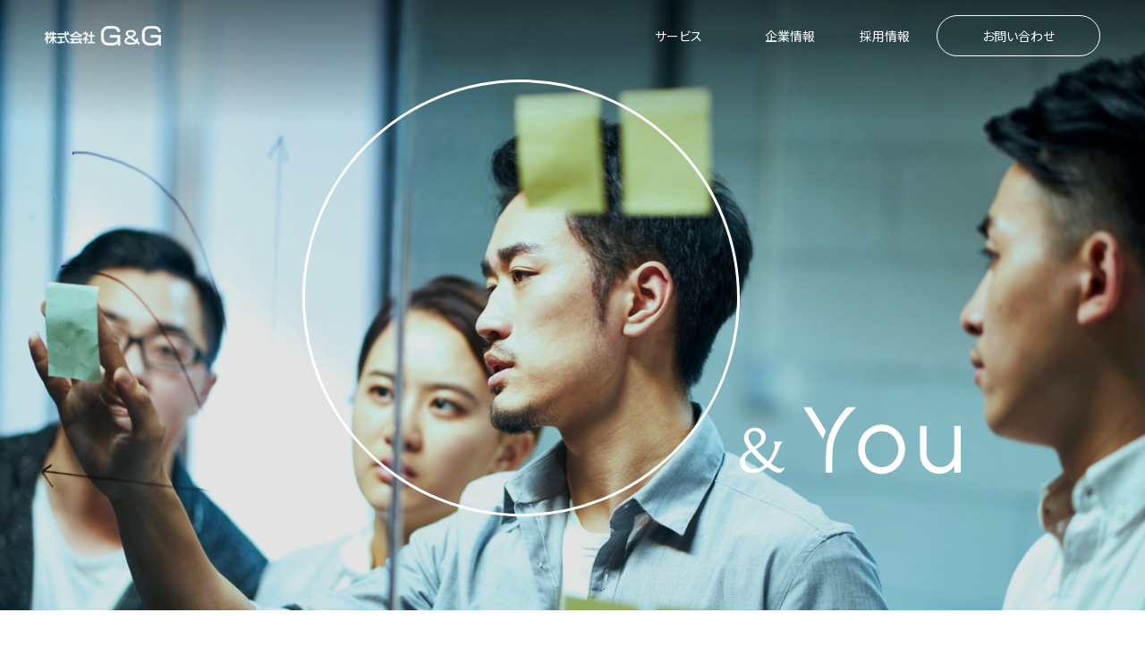

--- FILE ---
content_type: text/html; charset=UTF-8
request_url: https://www.give-and-give.com/
body_size: 12388
content:
<!DOCTYPE html>
<html lang="ja">

<head prefix="og: http://ogp.me/ns# fb: http://ogp.me/ns/fb# article: http://ogp.me/ns/article#">
  <meta charset="utf-8" />
  <meta http-equiv="X-UA-Compatible" content="IE=edge" />
  <meta name="viewport" content="width=device-width, initial-scale=1.0" />
  <title>総合人材サービスのG&G (ジーアンドジー)</title>
  <meta name="description" content="G&Gは、人材派遣、人材紹介、採用支援、外国人受け入れ支援など幅広いサービスを提供する総合人材サービス会社です。専門のコーディネーターが企業のニーズに合わせて最適な人材を提案します。" />
  <meta name="keywords" content="">
  <meta name="twitter:card" content="summary">
  <meta property="og:url" content="https://www.give-and-give.com/" />
  <meta property="og:type" content="website" />
  <meta property="og:title" content="総合人材サービスのG&G (ジーアンドジー)" />
  <meta property="og:description" content="G&Gは、人材派遣、人材紹介、採用支援、外国人受け入れ支援など幅広いサービスを提供する総合人材サービス会社です。専門のコーディネーターが企業のニーズに合わせて最適な人材を提案します。" />
  <meta property="og:site_name" content="総合人材サービスのG&G (ジーアンドジー)" />
  <meta property="og:image" content="https://www.give-and-give.com/assets/images/common/ogp.png" />

  <link rel="icon" href="/assets/images/common/favicon.ico">
  <link rel="preconnect" href="https://fonts.googleapis.com">
  <link rel="preconnect" href="https://fonts.gstatic.com" crossorigin>
  <link href="https://fonts.googleapis.com/css2?family=Noto+Sans+JP:wght@300;400;500;600;700&display=swap" rel="stylesheet">
  <link href="https://fonts.googleapis.com/css2?family=Urbanist:wght@400;700&display=swap" rel="stylesheet">
  <!-- <link rel="preconnect" href="https://fonts.googleapis.com">
<link rel="preconnect" href="https://fonts.gstatic.com" crossorigin> -->
  <link href="https://fonts.googleapis.com/css2?family=Urbanist:ital,wght@0,100..900;1,100..900&display=swap" rel="stylesheet">
  <link rel="stylesheet" href="https://cdn.jsdelivr.net/npm/bootstrap-icons@1.8.0/font/bootstrap-icons.css" />
  <link rel="stylesheet" href="/assets/css/style.css?1713258827722" />
    
  <!-- Google Tag Manager -->
  <script>
    (function(w, d, s, l, i) {
      w[l] = w[l] || [];
      w[l].push({
        'gtm.start': new Date().getTime(),
        event: 'gtm.js'
      });
      var f = d.getElementsByTagName(s)[0],
        j = d.createElement(s),
        dl = l != 'dataLayer' ? '&l=' + l : '';
      j.async = true;
      j.src =
        'https://www.googletagmanager.com/gtm.js?id=' + i + dl;
      f.parentNode.insertBefore(j, f);
    })(window, document, 'script', 'dataLayer', 'GTM-K7PVLDST');
  </script>
  <!-- End Google Tag Manager -->
</head>

<body data-pageid="top">
  <!-- Google Tag Manager (noscript) -->
  <noscript><iframe src="https://www.googletagmanager.com/ns.html?id=GTM-K7PVLDST" height="0" width="0" style="display:none;visibility:hidden"></iframe></noscript>
  <!-- End Google Tag Manager (noscript) -->
  <div class="wrap wrap--top">

    <header id="header" class="header h-top">

      <div class="header__inner">
        <h1 class="header__logo">
          <a href="/"><img src="/assets/images/common/header-logo.svg" alt="株式会社G&G"></a>
        </h1>
        <nav class="header-nav is-pc-tab">

          <div class="header-nav__item header-nav__trigger">
            <span>サービス</span>
            <div class="header-nav__box">
              <div class="header-nav__link">
                <a href="/recruiter/" class="header-nav__main_link">
                  <div class="header-nav__img">
                    <img src="/assets/images/top/nav_img01.jpg" alt="">
                  </div>
                  <p class="header-nav__text">
                    人材をお探しの方へ
                  </p>
                </a>
                <ul class="header-nav__list">
                  <li>
                    <a href="/recruiter/service01.html">人材派遣</a>
                  </li>
                  <li>
                    <a href="/recruiter/service02.html">人材紹介</a>
                  </li>
                  <li>
                    <a href="/recruiter/service03.html">採用支援（サチリク）</a>
                  </li>
                  <li>
                    <a href="/recruiter/service04.html">外国人受入支援</a>
                  </li>
                </ul>
              </div>
              <div class="header-nav__link">
                <a href="/job_seeker/" class="header-nav__main_link">
                  <div class="header-nav__img">
                    <img src="/assets/images/top/nav_img02.jpg" alt="">
                  </div>
                  <p class="header-nav__text">
                    仕事をお探しの方へ
                  </p>
                </a>
                <ul class="header-nav__list header-nav__list--02">
                  <li>
                    <a href="/job_seeker/#temporary">派遣のお仕事探し</a>
                  </li>
                  <li>
                    <a href="/job_seeker/#full-time">正社員のお仕事探し</a>
                  </li>
                </ul>
              </div>
            </div>
          </div>
          <div class="header-nav__item header-nav__trigger">
            <span>企業情報</span>
            <div class="header-nav__box header-nav__box-wrap">
              <a href="/company/profile.html" class="header-nav__link">
                <div class="header-nav__img">
                  <img src="/assets/images/top/nav_img03.jpg" alt="">
                </div>
                <p class="header-nav__text">
                  会社概要・沿革
                </p>
              </a>
              <a href="/company/vision.html" class="header-nav__link">
                <div class="header-nav__img">
                  <img src="/assets/images/top/nav_img04.jpg" alt="">
                </div>
                <p class="header-nav__text">
                  理念
                </p>
              </a>
              <a href="/company/message.html" class="header-nav__link">
                <div class="header-nav__img">
                  <img src="/assets/images/top/nav_img05.jpg" alt="">
                </div>
                <p class="header-nav__text">
                  トップメッセージ
                </p>
              </a>
              <a href="/company/office.php" class="header-nav__link">
                <div class="header-nav__img">
                  <img src="/assets/images/top/nav_img06.jpg" alt="">
                </div>
                <p class="header-nav__text">
                  拠点一覧
                </p>
              </a>
            </div>
          </div>
          <div class="header-nav__item">
            <a href="https://recruit.give-and-give.com/" target="_blank">採用情報</a>
          </div>
          <div class="header-nav__item header-nav__contact">
            <a href="/contact/">お問い合わせ</a>
          </div>
        </nav>
      </div>


      <div class="header__hmbbtn is-sp">
        <div class="hmb-btn js-hmb-btn">
          <div class="hmb-btn__inner">
            <div class="hmb-btn__hmb">
              <span></span><span></span><span></span>
            </div>
          </div>
        </div>
      </div>
    </header>
    <div class="menu-sp ">
      <ul class="header-nav">

        <li class="header-nav__item">
          <a href="/">
            TOP<span>トップページ</span>
          </a>
        </li>
        <li class="header-nav__item">
          <a href="/news/">
            NEWS<span>お知らせ</span>
          </a>
        </li>
        <li class="header-nav__item header-nav__wrap">
          <p>
            SERVICE<span>サービス</span>
          </p>
          <ul class="header-nav__sub">
            <li>
              <a href="/recruiter/">
                FOR RECRUITER<span>人材をお探しの方へ</span>
              </a>
              <ul class="header-nav__sub-list">
                <li>
                  <a href="/recruiter/service01.html">人材派遣</a>
                </li>
                <li>
                  <a href="/recruiter/service02.html">人材紹介</a>
                </li>
                <li>
                  <a href="/recruiter/service03.html">採用支援（サチリク）</a>
                </li>
                <li>
                  <a href="/recruiter/service04.html">外国人受入支援</a>
                </li>
              </ul>
            </li>
            <li>
              <a href="/job_seeker/">
                FOR JOB SEEKER<span>仕事をお探しの方へ</span>
              </a>
              <ul class="header-nav__sub-list">
                <li>
                  <a href="/job_seeker/#temporary">派遣のお仕事探し</a>
                </li>
                <li>
                  <a href="/job_seeker/#full-time">正社員のお仕事探し</a>
                </li>
              </ul>
            </li>
          </ul>
        </li>
        <li class="header-nav__item">
          <a href="https://recruit.give-and-give.com/" target="_blank">
            RECRUIT<span>採用情報</span>
          </a>
        </li>
        <li class="header-nav__item header-nav__wrap">
          <p>
            COMPANY<span>企業情報</span>
          </p>
          <ul class="header-nav__sub">
            <li>
              <a href="/company/profile.html">
                PROFILE<span>会社概要・沿革</span>
              </a>
            </li>
            <li>
              <a href="/company/vision.html">
                VISION<span>理念</span>
              </a>
            </li>
            <li>
              <a href="/company/message.html">
                MESSAGE<span>トップメッセージ</span>
              </a>
            </li>
            <li>
              <a href="/company/office.php">
                OFFICE<span>拠点一覧</span>
              </a>
            </li>
          </ul>
        </li>
        <!-- <li class="header-nav__item">
      <a href="">
        Q&A<span>よくある質問</span>
      </a>
    </li> -->
        <li class="header-nav__contacts">
          <a href="/contact/">お問い合わせ</a>
          <a href="/reporting/">お取引先通報窓口</a>
          <a href="/privacy/">プライバシーポリシー</a>
        </li>
      </ul>
    </div>
    <div class="contents contents--top">
      <main><div class="mv">
  <div class="mv__inner">

    <div class="mv__slide">
      <div class="swiper js-mv-swiper">
        <div class="swiper-wrapper">
          <div class="swiper-slide" data-id="01">
            <picture>
              <source media="(max-width: 767px)" type="image/jpeg" srcset="/assets/images/top/mv_bg01_sp.jpg">
              <img src="/assets/images/top/mv_bg01.jpg">
            </picture>
          </div>
          <div class="swiper-slide" data-id="02">
            <picture>
              <source media="(max-width: 767px)" type="image/jpeg" srcset="/assets/images/top/mv_bg02_sp.jpg">
              <img src="/assets/images/top/mv_bg02.jpg">
            </picture>
          </div>
          <div class="swiper-slide" data-id="03">
            <picture>
              <source media="(max-width: 767px)" type="image/jpeg" srcset="/assets/images/top/mv_bg03_sp.jpg">
              <img src="/assets/images/top/mv_bg03.jpg">
            </picture>
          </div>
          <div class="swiper-slide" data-id="04">
            <picture>
              <source media="(max-width: 767px)" type="image/jpeg" srcset="/assets/images/top/mv_bg04_sp.jpg">
              <img src="/assets/images/top/mv_bg04.jpg">
            </picture>
          </div>
          <div class="swiper-slide" data-id="05">
            <picture>
              <source media="(max-width: 767px)" type="image/jpeg" srcset="/assets/images/top/mv_bg05_sp.jpg">
              <img src="/assets/images/top/mv_bg05.jpg">
            </picture>
          </div>
          <div class="swiper-slide" data-id="06">
            <picture>
              <source media="(max-width: 767px)" type="image/jpeg" srcset="/assets/images/top/mv_bg06_sp.jpg">
              <img src="/assets/images/top/mv_bg06.jpg">
            </picture>
          </div>
        </div>
      </div>
    </div>

    <div class="mv__you">
      <div class="mv__you-circle"></div>
      <div class="mv__you-logo">
        <svg xmlns="http://www.w3.org/2000/svg" width="278.352" height="84.248" viewBox="0 0 278.352 84.248">
          <g transform="translate(-945.278 -510.996)">
            <path d="M89.943,1.289C81.46,10.374,69.319,26.125,65.006,45.474c-2.05,9.2-1.838,31.014-1.7,38.528h8.084c-.13-7.094-.351-28.448,1.5-36.769C77.857,24.955,94.966,7.286,101.4,1.289Z" transform="translate(990.384 509.707)" fill="#fff" />
            <path d="M51.865,51.62c-3.682,0-9.408-3.927-12.844-6.545A65.93,65.93,0,0,0,49.084,26.1c1.391-4.336,3.191-7.526,5.236-8.589H41.885a4.859,4.859,0,0,1,2.373,4.582c0,5.317-4.336,14.643-8.753,20.288A131.329,131.329,0,0,1,19.961,27.159c6.38-3.926,12.68-8.344,12.68-15.461C32.641,5.4,27.487,0,18.979,0,11.208,0,5.235,5.235,5.235,12.843c0,5.236,3.273,10.226,6.709,14.644C5.644,31.414,0,35.912,0,43.276,0,50.311,5.562,57.1,16.77,57.1c6.955,0,12.844-3.108,17.753-7.608,4.253,3.191,10.389,7.444,14.315,7.444,3.355,0,6.136-2.453,8.018-8.1-1.718,1.8-3.109,2.782-4.991,2.782M10.717,11.7a7.344,7.344,0,0,1,7.689-7.691,8.47,8.47,0,0,1,8.671,8.426c0,4.745-3.517,7.855-9.735,11.864-2.944-3.764-6.626-8.591-6.626-12.6m7.526,40.74c-6.382,0-11.862-4.827-11.862-10.88,0-4.664,3.6-8.018,8.18-11.044a133.725,133.725,0,0,0,16.362,16.28c-3.682,3.353-7.853,5.644-12.68,5.644" transform="translate(945.278 537.051)" fill="#fff" />
            <path d="M60.6,1.289H50.871L75.493,41.331a80.209,80.209,0,0,1,3.548-9.849Z" transform="translate(974.566 509.707)" fill="#fff" />
            <path d="M125.417,15.163A28.319,28.319,0,0,0,99.144,13.4a29.506,29.506,0,0,0-9.407,6.691A31.784,31.784,0,0,0,81.1,42.113,31.306,31.306,0,0,0,95.753,68.944a28.385,28.385,0,0,0,26.3,1.77,29.558,29.558,0,0,0,9.377-6.693,31.855,31.855,0,0,0,6.34-9.879,31.328,31.328,0,0,0,2.3-12.029,31.423,31.423,0,0,0-3.982-15.685,30.956,30.956,0,0,0-10.672-11.265m3.6,38.213a22.705,22.705,0,0,1-7.607,8.344,19.273,19.273,0,0,1-10.821,3.156,19.566,19.566,0,0,1-10.615-3.038,22.445,22.445,0,0,1-7.724-8.2,23.164,23.164,0,0,1-2.892-11.53,23.576,23.576,0,0,1,2.8-11.382,22.685,22.685,0,0,1,7.607-8.344,20.118,20.118,0,0,1,21.582-.03,22.67,22.67,0,0,1,7.637,8.344,24.218,24.218,0,0,1,.03,22.674" transform="translate(1013.271 522.11)" fill="#fff" />
            <path d="M166.6,11.7H158.34V46.434a16.824,16.824,0,0,1-2.358,8.786,18.049,18.049,0,0,1-6.28,6.31,16.659,16.659,0,0,1-8.757,2.36,16.859,16.859,0,0,1-8.759-2.36,17.872,17.872,0,0,1-6.337-6.31,16.8,16.8,0,0,1-2.358-8.786V11.7h-8.257V48.085a23.415,23.415,0,0,0,3.243,12.148,24.4,24.4,0,0,0,8.729,8.727A23.417,23.417,0,0,0,139.353,72.2a23.03,23.03,0,0,0,18.987-9.79l.059,8.255h8.255Z" transform="translate(1056.977 523.038)" fill="#fff" />
          </g>
        </svg>
      </div>
    </div>

  </div>
</div>

<section class="message">
  <div class="message__inner l-inner">
    <div class="message__body">
      <p class="message__txt">あなたに、働くよろこびを。<br>企業に、さらなるビジネスの躍進を。</p>
      <p class="message__txt">⼈⽣に笑顔がふえるように、<br>このまちがもっと元気になるように、<br>私たちは「働く」の可能性を切り拓く。</p>
      <p class="message__txt">⼈と、企業と、ともに。<br>だれかを想い、寄り添うことが、<br>明るい未来のはじまりだ。</p>
    </div>
    <div class="message__logo">
      <svg xmlns="http://www.w3.org/2000/svg" width="278.352" height="84.248" viewBox="0 0 278.352 84.248">
        <g transform="translate(-945.278 -510.995)">
          <path d="M89.943,1.289C81.46,10.374,69.319,26.125,65.006,45.474c-2.05,9.2-1.838,31.014-1.7,38.528h8.084c-.13-7.094-.351-28.448,1.5-36.769C77.857,24.955,94.966,7.286,101.4,1.289Z" transform="translate(990.384 509.707)" fill="#464646" />
          <path d="M51.865,51.62c-3.682,0-9.408-3.927-12.844-6.545A65.93,65.93,0,0,0,49.084,26.1c1.391-4.336,3.191-7.526,5.236-8.589H41.885a4.859,4.859,0,0,1,2.373,4.582c0,5.317-4.336,14.643-8.753,20.288A131.329,131.329,0,0,1,19.961,27.159c6.38-3.926,12.68-8.344,12.68-15.461C32.641,5.4,27.487,0,18.979,0,11.208,0,5.235,5.235,5.235,12.843c0,5.236,3.273,10.226,6.709,14.644C5.644,31.414,0,35.912,0,43.276,0,50.311,5.562,57.1,16.77,57.1c6.955,0,12.844-3.108,17.753-7.608,4.253,3.191,10.389,7.444,14.315,7.444,3.355,0,6.136-2.453,8.018-8.1-1.718,1.8-3.109,2.782-4.991,2.782M10.717,11.7a7.344,7.344,0,0,1,7.689-7.691,8.47,8.47,0,0,1,8.671,8.426c0,4.745-3.517,7.855-9.735,11.864-2.944-3.764-6.626-8.591-6.626-12.6m7.526,40.74c-6.382,0-11.862-4.827-11.862-10.88,0-4.664,3.6-8.018,8.18-11.044a133.725,133.725,0,0,0,16.362,16.28c-3.682,3.353-7.853,5.644-12.68,5.644" transform="translate(945.278 537.051)" fill="#464646" />
          <path d="M60.6,1.289H50.871L75.493,41.331a80.209,80.209,0,0,1,3.548-9.849Z" transform="translate(974.566 509.707)" fill="#464646" />
          <path d="M125.417,15.163A28.319,28.319,0,0,0,99.144,13.4a29.506,29.506,0,0,0-9.407,6.691A31.784,31.784,0,0,0,81.1,42.113,31.306,31.306,0,0,0,95.753,68.944a28.385,28.385,0,0,0,26.3,1.77,29.558,29.558,0,0,0,9.377-6.693,31.855,31.855,0,0,0,6.34-9.879,31.328,31.328,0,0,0,2.3-12.029,31.423,31.423,0,0,0-3.982-15.685,30.956,30.956,0,0,0-10.672-11.265m3.6,38.213a22.705,22.705,0,0,1-7.607,8.344,19.273,19.273,0,0,1-10.821,3.156,19.566,19.566,0,0,1-10.615-3.038,22.445,22.445,0,0,1-7.724-8.2,23.164,23.164,0,0,1-2.892-11.53,23.576,23.576,0,0,1,2.8-11.382,22.685,22.685,0,0,1,7.607-8.344,20.118,20.118,0,0,1,21.582-.03,22.67,22.67,0,0,1,7.637,8.344,24.218,24.218,0,0,1,.03,22.674" transform="translate(1013.271 522.11)" fill="#464646" />
          <path d="M166.6,11.7H158.34V46.434a16.824,16.824,0,0,1-2.358,8.786,18.049,18.049,0,0,1-6.28,6.31,16.659,16.659,0,0,1-8.757,2.36,16.859,16.859,0,0,1-8.759-2.36,17.872,17.872,0,0,1-6.337-6.31,16.8,16.8,0,0,1-2.358-8.786V11.7h-8.257V48.085a23.415,23.415,0,0,0,3.243,12.148,24.4,24.4,0,0,0,8.729,8.727A23.417,23.417,0,0,0,139.353,72.2a23.03,23.03,0,0,0,18.987-9.79l.059,8.255h8.255Z" transform="translate(1056.977 523.038)" fill="#464646" />
        </g>
      </svg>
    </div>
    <div class="message__bg-imgs">
      <div class="message__bg-img message__bg-img--01">
        <img src="/assets/images/top/message_img01.jpg">
      </div>
      <div class="message__bg-img message__bg-img--02">
        <img src="/assets/images/top/message_img02.jpg">
      </div>
      <div class="message__bg-img message__bg-img--03">
        <img src="/assets/images/top/message_img03.jpg">
      </div>
      <div class="message__bg-img message__bg-img--04">
        <img src="/assets/images/top/message_img04.jpg">
      </div>
      <div class="message__bg-img message__bg-img--05">
        <img src="/assets/images/top/message_img05.jpg">
      </div>
    </div>
  </div>
  <div class="message__bg message__bg--01"></div>
  <div class="message__bg message__bg--02"></div>
  <div class="message__bg message__bg--03"></div>
</section>

<section class="news l-section-pd js-news">
  <div class="news__inner l-inner">

    <div class="news-banner is-sp">
      <div class="news-banner__inner">
        <ul class="news-banner__wrap">
          <li>
            <a href="https://hakengift.com/" target="_blank" alt="ハケンギフト お仕事探しの方はコチラ">
              <div class="fixed-box">
                <h2 class="fixed-box__text">ハケンギフト</h2>
                <p class="fixed-box__text--s">お仕事探しの方はコチラ</p>
              </div>
            </a>
          </li>
          <li>
            <a href="https://job-door.com/" target="_blank" alt="JOBDOOR 正社員のお仕事探しはコチラ">
              <div class="fixed-box fixed-box--blue">
                <h2 class="fixed-box__text">JOBDOOR</h2>
                <p class="fixed-box__text--s">正社員のお仕事探しはコチラ</p>
              </div>
            </a>
          </li>
        </ul>
      </div>
    </div>

    <div class="news__h">
      <h2 class="heading-a">
        <span class="heading-a__en">NEWS</span>
        <span class="heading-a__ja">ニュース</span>
      </h2>

      <a href="/news/" class="btn-a arrow-icon is-pc-tab">
        <span class="btn-a__inner">すべて見る</span>
      </a>
    </div>

    <ul class="news__ul">
                <li>
            <article class="news-item">
              <div class="news-item__inner">
                <div class="news-item__h">
                  <span class="news-item__date">2025.09.01</span>
                  <span class="news-item__cat">お知らせ</span>
                </div>
                <h1 class="news-item__ttl"><a href="https://www.give-and-give.com/news/976/">代表取締役の異動に関するお知らせ</a></h1>
                <a href="https://www.give-and-give.com/news/976/" class="arrow-circle"></a>
              </div>
            </article>
          </li>
                <li>
            <article class="news-item">
              <div class="news-item__inner">
                <div class="news-item__h">
                  <span class="news-item__date">2025.08.28</span>
                  <span class="news-item__cat">お知らせ</span>
                </div>
                <h1 class="news-item__ttl"><a href="https://www.give-and-give.com/news/982/">厚木営業所 移転のお知らせ 2025/９/８～</a></h1>
                <a href="https://www.give-and-give.com/news/982/" class="arrow-circle"></a>
              </div>
            </article>
          </li>
                <li>
            <article class="news-item">
              <div class="news-item__inner">
                <div class="news-item__h">
                  <span class="news-item__date">2025.08.04</span>
                  <span class="news-item__cat">お知らせ</span>
                </div>
                <h1 class="news-item__ttl"><a href="https://www.give-and-give.com/news/966/">岡山営業所 移転のお知らせ 2025/８/８～</a></h1>
                <a href="https://www.give-and-give.com/news/966/" class="arrow-circle"></a>
              </div>
            </article>
          </li>
          </ul>
    <div class="news__btn is-sp">
      <a href="/news/" class="btn-a arrow-icon">
        <span class="btn-a__inner">すべて見る</span>
      </a>

    </div>
  </div>
</section>

<!-- <section class="owned-media l-section-pd">
          <div class="owned-media__inner l-inner-l">

            <div class="owned-media__h">
              <h2 class="heading-a heading-a--white">
                <span class="heading-a__en">OWNED MEDIA</span>
                <span class="heading-a__ja">オウンドメディア</span>
              </h2>
              <a href="#" class="btn-a btn-a--white arrow-icon">
                <span class="btn-a__inner">すべて見る</span>
              </a>
            </div>

            <div class="swiper js-om-swiper">
              <div class="swiper-wrapper">
                <div class="swiper-slide">
                  <article class="article media-card">
                    <a href="">
                      <div class="media-card__inner">
                        <p class="media-card__date">2024.01.09</p>
                        <div class="media-card__thumb">

                        </div>

                        <div class="media-card__body">
                          <div class="media-card__ttl-wrap">
                            <h1 class="media-card__ttl">
                              タイトルが入ります。タイトルが入ります。タイトルが入ります。
                            </h1>
                          </div>
                          <p class="media-card__cat">人材紹介</p>
                        </div>
                      </div>

                    </a>
                  </article>
                </div>
                <div class="swiper-slide">
                  <article class="article media-card">
                    <a href="">
                      <div class="media-card__inner">
                        <p class="media-card__date">2024.01.09</p>
                        <div class="media-card__thumb">

                        </div>

                        <div class="media-card__body">
                          <div class="media-card__ttl-wrap">
                            <h1 class="media-card__ttl">
                              タイトルが入ります。タイトルが入ります。タイトルが入ります。
                            </h1>
                          </div>
                          <p class="media-card__cat">人材紹介</p>
                        </div>
                      </div>

                    </a>
                  </article>
                </div>
                <div class="swiper-slide">
                  <article class="article media-card">
                    <a href="">
                      <div class="media-card__inner">
                        <p class="media-card__date">2024.01.09</p>
                        <div class="media-card__thumb">

                        </div>

                        <div class="media-card__body">
                          <div class="media-card__ttl-wrap">
                            <h1 class="media-card__ttl">
                              タイトルが入ります。タイトルが入ります。タイトルが入ります。
                            </h1>
                          </div>
                          <p class="media-card__cat">人材紹介</p>
                        </div>
                      </div>

                    </a>
                  </article>
                </div>
                <div class="swiper-slide">
                  <article class="article media-card">
                    <a href="">
                      <div class="media-card__inner">
                        <p class="media-card__date">2024.01.09</p>
                        <div class="media-card__thumb">

                        </div>

                        <div class="media-card__body">
                          <div class="media-card__ttl-wrap">
                            <h1 class="media-card__ttl">
                              タイトルが入ります。タイトルが入ります。タイトルが入ります。
                            </h1>
                          </div>
                          <p class="media-card__cat">人材紹介</p>
                        </div>
                      </div>

                    </a>
                  </article>
                </div>
                <div class="swiper-slide">
                  <article class="article media-card">
                    <a href="">
                      <div class="media-card__inner">
                        <p class="media-card__date">2024.01.09</p>
                        <div class="media-card__thumb">

                        </div>

                        <div class="media-card__body">
                          <div class="media-card__ttl-wrap">
                            <h1 class="media-card__ttl">
                              タイトルが入ります。タイトルが入ります。タイトルが入ります。
                            </h1>
                          </div>
                          <p class="media-card__cat">人材紹介</p>
                        </div>
                      </div>

                    </a>
                  </article>
                </div>
                <div class="swiper-slide">
                  <article class="article media-card">
                    <a href="">
                      <div class="media-card__inner">
                        <p class="media-card__date">2024.01.09</p>
                        <div class="media-card__thumb">

                        </div>

                        <div class="media-card__body">
                          <div class="media-card__ttl-wrap">
                            <h1 class="media-card__ttl">
                              タイトルが入ります。タイトルが入ります。タイトルが入ります。
                            </h1>
                          </div>
                          <p class="media-card__cat">人材紹介</p>
                        </div>
                      </div>

                    </a>
                  </article>
                </div>
                <div class="swiper-slide">
                  <article class="article media-card">
                    <a href="">
                      <div class="media-card__inner">
                        <p class="media-card__date">2024.01.09</p>
                        <div class="media-card__thumb">

                        </div>

                        <div class="media-card__body">
                          <div class="media-card__ttl-wrap">
                            <h1 class="media-card__ttl">
                              タイトルが入ります。タイトルが入ります。タイトルが入ります。
                            </h1>
                          </div>
                          <p class="media-card__cat">人材紹介</p>
                        </div>
                      </div>

                    </a>
                  </article>
                </div>
                <div class="swiper-slide">
                  <article class="article media-card">
                    <a href="">
                      <div class="media-card__inner">
                        <p class="media-card__date">2024.01.09</p>
                        <div class="media-card__thumb">

                        </div>

                        <div class="media-card__body">
                          <div class="media-card__ttl-wrap">
                            <h1 class="media-card__ttl">
                              タイトルが入ります。タイトルが入ります。タイトルが入ります。
                            </h1>
                          </div>
                          <p class="media-card__cat">人材紹介</p>
                        </div>
                      </div>

                    </a>
                  </article>
                </div>
                <div class="swiper-slide">
                  <article class="article media-card">
                    <a href="">
                      <div class="media-card__inner">
                        <p class="media-card__date">2024.01.09</p>
                        <div class="media-card__thumb">

                        </div>

                        <div class="media-card__body">
                          <div class="media-card__ttl-wrap">
                            <h1 class="media-card__ttl">
                              タイトルが入ります。タイトルが入ります。タイトルが入ります。
                            </h1>
                          </div>
                          <p class="media-card__cat">人材紹介</p>
                        </div>
                      </div>

                    </a>
                  </article>
                </div>
                <div class="swiper-slide">
                  <article class="article media-card">
                    <a href="">
                      <div class="media-card__inner">
                        <p class="media-card__date">2024.01.09</p>
                        <div class="media-card__thumb">

                        </div>

                        <div class="media-card__body">
                          <div class="media-card__ttl-wrap">
                            <h1 class="media-card__ttl">
                              タイトルが入ります。タイトルが入ります。タイトルが入ります。
                            </h1>
                          </div>
                          <p class="media-card__cat">人材紹介</p>
                        </div>
                      </div>

                    </a>
                  </article>
                </div>

              </div>
              <div class="swiper-button-prev"></div>
              <div class="swiper-button-next"></div>
            </div>

          </div>
        </section> -->

<section class="service">
  <div class="service__inner l-inner l-inner-m">
    <div class="service__h">
      <h2 class="heading-a">
        <span class="heading-a__en">SERVICE</span>
        <span class="heading-a__ja">サービス</span>
      </h2>
      <p class="service__h-txt">
        人材確保が経営の生命線になる現代。私達は信頼を築きあげることを基盤に、関わるすべての人や組織の成長に焦点を当て、必要な時に最良のマッチングをご提供します。
      </p>
    </div>
  </div>

  <div class="service-bg-wrap">
    <div class="service-sec">
      <div class="service-sec__inner l-inner-m">
        <div class="service-sec__h-img">
          <picture>
            <source media="(max-width: 767px)" srcset="/assets/images/top/recruiter_img_sp.png">
            <img src="/assets/images/top/recruiter_img.png" alt="人材をお探しの方へ">
          </picture>
          <div class="service-sec__svg">
            <svg xmlns="http://www.w3.org/2000/svg" width="434.873" height="62.608" viewBox="0 0 434.873 62.608">
              <g id="グループ_4116" data-name="グループ 4116" transform="translate(-761.002 -3811.03)">
                <path id="パス_672" data-name="パス 672" d="M50.2,49.961c-3.563,0-9.105-3.8-12.431-6.335a63.811,63.811,0,0,0,9.739-18.369c1.346-4.2,3.088-7.284,5.068-8.313H40.539a4.7,4.7,0,0,1,2.3,4.435c0,5.146-4.2,14.172-8.472,19.636A127.108,127.108,0,0,1,19.319,26.286c6.175-3.8,12.273-8.076,12.273-14.964C31.592,5.225,26.6,0,18.369,0c-7.521,0-13.3,5.067-13.3,12.43,0,5.068,3.168,9.9,6.493,14.173C5.463,30.4,0,34.758,0,41.885c0,6.809,5.383,13.38,16.231,13.38,6.731,0,12.431-3.008,17.182-7.363,4.116,3.088,10.055,7.2,13.855,7.2,3.247,0,5.939-2.374,7.76-7.838-1.663,1.742-3.009,2.692-4.83,2.692M10.372,11.323a7.108,7.108,0,0,1,7.442-7.444,8.2,8.2,0,0,1,8.393,8.155c0,4.593-3.4,7.6-9.422,11.482-2.849-3.643-6.413-8.315-6.413-12.194m7.284,39.43c-6.177,0-11.481-4.672-11.481-10.531,0-4.514,3.484-7.76,7.917-10.689A129.427,129.427,0,0,0,29.929,45.29c-3.563,3.245-7.6,5.463-12.273,5.463" transform="translate(761.002 3818.09)" fill="#fff" />
                <path id="パス_1884" data-name="パス 1884" d="M-124.9,0a10.537,10.537,0,0,1-7.28-5.187l-10.556-17.29c-1.365-2.275-3.185-4.186-4.732-4.823,11.739-.91,16.562-9.282,16.562-16.653,0-9.373-7.826-16.653-19.747-16.653h-21.294c.728.182,4.459,1.092,4.459,8.645V-8.372c0,7.553-3.458,8.281-4.186,8.372h15.561c-.819-.091-4.186-1-4.186-8.372v-18.2h2.275c3.276,0,5.369,1.092,7.826,5.278L-137.455,0Zm-13.559-43.5c0,6.734-3.64,12.649-13.741,12.649h-8.281v-25.3h8.281C-143.188-56.147-138.456-49.777-138.456-43.5Zm56.147,31.213c-4.095,5.46-9.282,8.008-14.1,8.008-7.735,0-14.56-6.461-14.56-17.836h28.21c-.364-11.1-5.187-22.022-16.289-22.022-11.284,0-18.564,10.465-18.564,23.478,0,11.375,6.37,22.022,18.928,22.022C-90.59,1.365-84.857-3.367-82.309-12.285Zm-8.008-13.559h-20.566c.364-6.643,4-14.378,11.193-14.378C-92.683-40.222-90.317-32.214-90.317-25.844Zm49.959,13.377c-4,5.642-8.736,8.554-13.468,8.554-9.373,0-14.105-9.282-14.105-18.655,0-9.919,4.914-16.926,12.194-16.926a7.618,7.618,0,0,1,7.917,8.008,9.824,9.824,0,0,1-.364,2.912L-41-31.759c-.364-7.826-5.915-12.376-12.922-12.376-11.466,0-20.384,10.1-20.384,24.661,0,11.193,6.1,20.839,18.473,20.839C-48.912,1.365-42.633-3.185-40.358-12.467ZM-5.05-33.67v-9.464a9.3,9.3,0,0,0-4-1c-6.279,0-11.83,5.824-13.65,11.193V-44.408L-33.988-39.4h.91c2.457,0,4,1,4,7.1v24.3c0,7.1-3.094,7.917-3.731,8.008h13.923c-.728-.091-3.64-1.092-3.64-8.008V-20.657c0-10.1,5.187-17.017,10.738-17.017A8.471,8.471,0,0,1-5.05-33.67Zm49.5,30.212h-.91c-3,0-4.55-1.092-4.55-7.462V-42.77H28.529c1.729.637,3.822,1.456,3.822,7.826v18.655c0,5.915-6.1,12.467-12.285,12.467-4.459,0-7.917-3.367-7.917-10.647v-28.3H.592c1.729.455,4.823,1.274,4.823,8.554v20.839c0,10.829,4.823,14.742,11.557,14.742a18.777,18.777,0,0,0,15.47-8.736V1.638ZM61.38-7.917V-44.408l-12.012,5.1h1c2.639,0,4.277,1.183,4.277,7.28V-7.917C54.646-.91,51.37-.091,50.733,0h14.56C64.474-.091,61.38-1,61.38-7.917Zm.637-48.5a4.444,4.444,0,0,0-4.732-4.55,4.444,4.444,0,0,0-4.732,4.55,4.5,4.5,0,0,0,4.732,4.55A4.444,4.444,0,0,0,62.017-56.42Zm36.127,47.5c-2.275,2.912-5.551,5.005-8.372,5.005-3.185,0-5.551-2.366-5.551-8.281V-38.311H96.688V-42.77H84.221v-9.919L72.027-38.311h5.642v28.028c0,7.371,3.913,11.648,9.464,11.648C92.047,1.365,96.506-1.729,98.144-8.918Zm41.132-3.367c-4.1,5.46-9.282,8.008-14.1,8.008-7.735,0-14.56-6.461-14.56-17.836h28.21c-.364-11.1-5.187-22.022-16.289-22.022-11.284,0-18.564,10.465-18.564,23.478,0,11.375,6.37,22.022,18.928,22.022C130.995,1.365,136.728-3.367,139.276-12.285Zm-8.008-13.559H110.7c.364-6.643,4-14.378,11.193-14.378C128.9-40.222,131.268-32.214,131.268-25.844Zm43.316-7.826v-9.464a9.3,9.3,0,0,0-4-1c-6.279,0-11.83,5.824-13.65,11.193V-44.408L145.645-39.4h.91c2.457,0,4,1,4,7.1v24.3c0,7.1-3.094,7.917-3.731,8.008h13.923c-.728-.091-3.64-1.092-3.64-8.008V-20.657c0-10.1,5.187-17.017,10.738-17.017A8.471,8.471,0,0,1,174.583-33.67Z" transform="translate(1021.291 3872)" fill="#fff" />
              </g>
            </svg>
          </div>
        </div>

        <div class="service-sec__body">
          <div class="service-sec__ttl">
            <div class="service-sec__img"><img src="/assets/images/top/service-sec-ttl01.png" alt="人材"></div>
            <span>をお探しの方へ</span>
          </div>
          <p class="service-sec__text">
            「人材派遣」「人材紹介」「採用支援」「外国人材受入支援」など、多岐にわたる人材サービスをご提供しております。どのサービスがマッチするかご不明な場合でもお気兼ねなくご相談ください。お客様の抱える多様な課題に対して、最適な人材サービスをご提案させていただきます。
          </p>
          <div class="service-sec__btn">
            <a href="/recruiter/" class="btn-a btn-a--blue arrow-icon">
              <span class="btn-a__inner">詳しく見る</span>
            </a>

          </div>

          <ul class="service-list">
            <li class="service-list__item">
              <a href="/recruiter/service01.html" class="service-list__link">
                <picture>
                  <source media="(max-width: 767px)" srcset="/assets/images/top/service-link-01-sp.jpg">
                  <img src="/assets/images/top/service-link-01.jpg" alt="人材派遣">
                </picture>
                <span class="arrow-icon">人材派遣</span>
                <div class="service-list__number">
                  <span>service</span>01
                </div>
              </a>
            </li>
            <li class="service-list__item">
              <a href="/recruiter/service02.html" class="service-list__link">
                <picture>
                  <source media="(max-width: 767px)" srcset="/assets/images/top/service-link-02-sp.jpg">
                  <img src="/assets/images/top/service-link-02.jpg" alt="人材紹介">
                </picture>
                <span class="arrow-icon">人材紹介</span>
                <div class="service-list__number">
                  <span>service</span>02
                </div>
              </a>
            </li>
            <li class="service-list__item">
              <a href="/recruiter/service03.html" class="service-list__link">
                <picture>
                  <source media="(max-width: 767px)" srcset="/assets/images/top/service-link-03-sp.jpg">
                  <img src="/assets/images/top/service-link-03.jpg" alt="採用支援（サチリク）">
                </picture>
                <span class="arrow-icon">採用支援（サチリク）</span>
                <div class="service-list__number">
                  <span>service</span>03
                </div>
              </a>
            </li>
            <li class="service-list__item">
              <a href="/recruiter/service04.html" class="service-list__link">
                <picture>
                  <source media="(max-width: 767px)" srcset="/assets/images/top/service-link-04-sp.jpg">
                  <img src="/assets/images/top/service-link-04.jpg" alt="外国人受入支援">
                </picture>
                <span class="arrow-icon">外国人受入支援</span>
                <div class="service-list__number">
                  <span>service</span>04
                </div>
              </a>
            </li>
          </ul>

        </div>
      </div>
    </div>

    <div class="service-sec service-sec--r">
      <div class="service-sec__inner l-inner-m">
        <div class="service-sec__h-img">
          <picture>
            <source media="(max-width: 767px)" srcset="/assets/images/top/jobseeker_img_sp.png">
            <img src="/assets/images/top/jobseeker_img.png" alt="仕事をお探しの方へ">

          </picture>
          <div class="service-sec__svg">
            <svg xmlns="http://www.w3.org/2000/svg" width="482.926" height="77.441" viewBox="0 0 482.926 77.441">
              <g id="グループ_1382" data-name="グループ 1382" transform="translate(-704 -5336.482)">
                <path id="パス_672" data-name="パス 672" d="M50.2,49.961c-3.563,0-9.105-3.8-12.431-6.335a63.811,63.811,0,0,0,9.739-18.369c1.346-4.2,3.088-7.284,5.068-8.313H40.539a4.7,4.7,0,0,1,2.3,4.435c0,5.146-4.2,14.172-8.472,19.636A127.108,127.108,0,0,1,19.319,26.286c6.175-3.8,12.273-8.076,12.273-14.964C31.592,5.225,26.6,0,18.369,0c-7.521,0-13.3,5.067-13.3,12.43,0,5.068,3.168,9.9,6.493,14.173C5.463,30.4,0,34.758,0,41.885c0,6.809,5.383,13.38,16.231,13.38,6.731,0,12.431-3.008,17.182-7.363,4.116,3.088,10.055,7.2,13.855,7.2,3.247,0,5.939-2.374,7.76-7.838-1.663,1.742-3.009,2.692-4.83,2.692M10.372,11.323a7.108,7.108,0,0,1,7.442-7.444,8.2,8.2,0,0,1,8.393,8.155c0,4.593-3.4,7.6-9.422,11.482-2.849-3.643-6.413-8.315-6.413-12.194m7.284,39.43c-6.177,0-11.481-4.672-11.481-10.531,0-4.514,3.484-7.76,7.917-10.689A129.427,129.427,0,0,0,29.929,45.29c-3.563,3.245-7.6,5.463-12.273,5.463" transform="translate(704 5346.09)" fill="#fff" />
                <path id="パス_1885" data-name="パス 1885" d="M-192.283-5.005c0,10.647-3.185,16.107-8.281,18.928,5.824,0,15.652-5.369,15.652-18.928v-47.32c0-7.462,3.549-8.19,4.1-8.281H-196.56c.819.182,4.277,1.092,4.277,8.19Zm63.245-17.108c0-10.556-6.279-22.022-20.293-22.022-14.378,0-21.112,12.558-21.112,23.569,0,10.556,6.188,21.931,20.111,21.931C-135.772,1.365-129.038-11.193-129.038-22.113Zm-7.189,1.911c0,7.28-3.458,17.2-12.467,17.2-9.919,0-14.742-10.647-14.742-19.656,0-7.28,3.549-17.108,12.558-17.108C-140.959-39.767-136.227-29.029-136.227-20.2Zm56.238-3c0-13.2-6.552-20.93-15.652-20.93a17.579,17.579,0,0,0-14.014,7.826V-63.518l-12.376,4.823h.819c2.821,0,4.732,1.274,4.732,8.736V1.274c1.092-1.365,2.184-2.548,3.913-2.548,2.73,0,3.458,2.548,12.649,2.548C-87.36,1.274-79.989-10.647-79.989-23.2Zm-7.1,1.911c0,9.282-4.641,18.2-12.831,18.2-6.552,0-9.919-2.912-9.919-7.826V-26.39c0-6.188,5.187-12.467,11.557-12.467C-90.636-38.857-87.087-30.121-87.087-21.294Zm74.438,6.279c0-10.374-7.644-14.833-15.015-18.837-8.281-4.459-13.559-7.644-13.559-13.832,0-5.1,4.186-9.919,11.1-9.919,6.279,0,11.739,3.276,14.2,11.557V-58.058c-2.821-2.275-8.008-4.1-13.1-4.1-9.828,0-18.564,6.1-18.564,16.016,0,9.1,6.734,13.286,13.65,17.108,8.918,4.823,14.469,8.008,14.469,15.561,0,6.916-6.006,10.192-12.1,10.192C-39.13-3.276-45.136-7.1-48.321-17.2V-3.367A27.949,27.949,0,0,0-32.669,1.365C-24.843,1.365-19.292-1-16.016-5.1A15.762,15.762,0,0,0-12.649-15.015Zm44.317,2.73c-4.095,5.46-9.282,8.008-14.1,8.008C9.828-4.277,3-10.738,3-22.113h28.21c-.364-11.1-5.187-22.022-16.289-22.022C3.64-44.135-3.64-33.67-3.64-20.657c0,11.375,6.37,22.022,18.928,22.022C23.387,1.365,29.12-3.367,31.668-12.285ZM23.66-25.844H3.094c.364-6.643,4-14.378,11.193-14.378C21.294-40.222,23.66-32.214,23.66-25.844ZM74.984-12.285c-4.095,5.46-9.282,8.008-14.1,8.008-7.735,0-14.56-6.461-14.56-17.836h28.21c-.364-11.1-5.187-22.022-16.289-22.022-11.284,0-18.564,10.465-18.564,23.478,0,11.375,6.37,22.022,18.928,22.022C66.7,1.365,72.436-3.367,74.984-12.285ZM66.976-25.844H46.41c.364-6.643,4-14.378,11.193-14.378C64.61-40.222,66.976-32.214,66.976-25.844Zm58.6,24.479a7.024,7.024,0,0,1-1.365.182c-2.366,0-5.733-1.274-10.647-7.1L99.918-24.3l12.376-11.1c6.916-6.188,9.828-6.643,12.012-7.371H106.652c.637.091,2.73.546,2.73,2.275,0,1-1.092,2.639-3.458,4.914L93.093-23.569V-63.063L80.99-58.24h.728c3,0,4.732,1.183,4.732,8.463v41.86C86.45-.91,83.356-.091,82.719,0H96.733c-.728-.091-3.64-1-3.64-7.917v-14.2c.546.546,12.558,15.379,12.558,15.379C109.928-1.456,113.3.91,117.481.91A13.326,13.326,0,0,0,125.58-1.365Zm38.038-10.92c-4.095,5.46-9.282,8.008-14.1,8.008-7.735,0-14.56-6.461-14.56-17.836h28.21c-.364-11.1-5.187-22.022-16.289-22.022-11.284,0-18.564,10.465-18.564,23.478,0,11.375,6.37,22.022,18.928,22.022C155.337,1.365,161.07-3.367,163.618-12.285ZM155.61-25.844H135.044c.364-6.643,4-14.378,11.193-14.378C153.244-40.222,155.61-32.214,155.61-25.844Zm43.316-7.826v-9.464a9.3,9.3,0,0,0-4-1c-6.279,0-11.83,5.824-13.65,11.193V-44.408L169.988-39.4h.91c2.457,0,4,1,4,7.1v24.3c0,7.1-3.094,7.917-3.731,8.008h13.923c-.728-.091-3.64-1.092-3.64-8.008V-20.657c0-10.1,5.187-17.017,10.738-17.017A8.471,8.471,0,0,1,198.926-33.67Z" transform="translate(988 5400)" fill="#fff" />
              </g>
            </svg>
          </div>
        </div>

        <div class="service-sec__body">
          <div class="service-sec__ttl">
            <div class="service-sec__img"><img src="/assets/images/top/service-sec-ttl02.png" alt="仕事"></div>
            <span>をお探しの方へ</span>
          </div>
          <p class="service-sec__text">
            さまざまな仕事にチャレンジできる派遣で働きたい方、正社員として安定したキャリアを築きたい方など、ご自身に合った働き方をご提供いたします。G&Gが運営する求人サイト「ハケンギフト」「JOBDOOR」にご応募いただくか、お近くの営業所にご連絡いただくと、弊社担当者がご希望の条件・働き方をお伺いし、ぴったりのお仕事をご紹介させていただきます。
          </p>
          <div class="service-sec__btn">
            <a href="/job_seeker/" class="btn-a btn-a--green arrow-icon">
              <span class="btn-a__inner">詳しく見る</span>
            </a>

          </div>

          <ul class="service-list service-list--job">
            <li class="service-list__item">
              <a href="/job_seeker/#temporary" class="service-list__link">
                <picture>
                  <source media="(max-width: 767px)" srcset="/assets/images/top/service-link-05-sp.jpg">
                  <img src="/assets/images/top/service-link-05.jpg" alt="派遣のお仕事探し">
                </picture>
                <span class="arrow-icon">派遣のお仕事探し</span>
                <div class="service-list__number">
                  <span>service</span>01
                </div>
              </a>
            </li>
            <li class="service-list__item">
              <a href="/job_seeker/#full-time" class="service-list__link">
                <picture>
                  <source media="(max-width: 767px)" srcset="/assets/images/top/service-link-06-sp.jpg">
                  <img src="/assets/images/top/service-link-06.jpg" alt="正社員のお仕事探し">
                </picture>
                <span class="arrow-icon">正社員のお仕事探し</span>
                <div class="service-list__number">
                  <span>service</span>02
                </div>
              </a>
            </li>
          </ul>
        </div>
      </div>
    </div>

  </div>
</section>

<section class="recruit">
  <div class="recruit__inner l-inner-m">
    <h2 class="heading-a heading-a--white">
      <span class="heading-a__en">RECRUIT</span>
      <span class="heading-a__ja">採用情報</span>
    </h2>
    <div class="recruit__body">
      <!-- <img src="/assets/images/top/recruit_dummy.png" alt=""> -->
      <p class="recruit__ttl">Hope is a waking dream.<span>人と人をつなぐ架け橋に</span></p>
      <p class="recruit__text">私たちは一緒に働くメンバーを探しています。</p>
      <a href="https://recruit.give-and-give.com/" target="_blank" class="btn-a arrow-icon">すべて見る</a>
    </div>
  </div>
</section>

<section class="owned-media02">
  <div class="owned-media02__inner l-inner-m">
    <h2 class="heading-a heading-a--white">
      <span class="heading-a__en">OWNED MEDIA</span>
      <span class="heading-a__ja">オウンドメディア</span>
    </h2>
    <div class="owned-media02__body">
      <p class="owned-media02__text">最新の求人市場・採用ノウハウを紹介しています。</p>
      <a href="https://solution.give-and-give.com/blog" target="_blank" class="btn-a arrow-icon">詳しく見る</a>
    </div>
  </div>
</section>
      </main>
    </div>

    <div class="footer-menu-top footer-menu-top--sub">
      <div class="footer-menu-top__inner l-inner-m">
        <ul class="footer-menu-top__ul">
          <li class="footer-menu-item">
            <a href="/company/profile.html">
              <div class="footer-menu-item__h">
                <h2 class="heading-a">
                  <span class="heading-a__en">COMPANY</span>
                  <span class="heading-a__ja">企業情報</span>
                </h2>
                <p class="arrow-circle arrow-circle--b"></p>
              </div>
              <div class="footer-menu-item__img">
								<picture>
                  <source media="(max-width: 767px)" srcset="/assets/images/top/company_menu_img_sp.jpg" />
                  <img src="/assets/images/top/company_menu_img.jpg" alt="お問い合わせ">
                </picture>
              </div>

            </a>
          </li>
          <!-- <li class="footer-menu-item">
            <a href="">
              <div class="footer-menu-item__h">
                <h2 class="heading-a">
                  <span class="heading-a__en">Q&A</span>
                  <span class="heading-a__ja">よくある質問</span>
                </h2>
                <p class="arrow-circle arrow-circle--b"></p>
              </div>
              <div class="footer-menu-item__img">
                <img src="/assets/images/top/faq_menu_img.jpg" alt="">

              </div>

            </a>
          </li> -->
        </ul>
      </div>
    </div>
    

<footer id="footer" class="footer">
  <div class="footer-menu">
    <div class="l-inner-m footer-inner">
      <div class="footer-flex">
        <!-- <img src="/assets/images/top/footer_menu_dummy.png" alt=""> -->
        <div class="footer-logo">
				<a href="/">
            <img src="/assets/images/common/footer-logo.svg" alt="株式会社G&G">
          </a>
        </div>
        <nav class="footer-nav">
          <ul class="footer-nav-list">
            <li><a href="/">トップページ</a></li>
            <li><a href="/news/">ニュース</a></li>
            <li><a href="https://recruit.give-and-give.com/" class="tab-icon" target="_blank">採用情報</a></li>
            <!-- <li><a href="">お問い合わせ</a></li> -->
            <!-- <li><a href="">よくある質問</a></li> -->
          </ul>
          <ul class="service-nav-list">
            <li>サービス</li>
            <li><a href="/recruiter/">人材をお探しの方へ</a></li>
            <li><a href="/job_seeker/">仕事をお探しの方へ</a></li>
          </ul>
          <ul class="enterprise-info-list">
            <li>企業情報</li>
            <li><a href="/company/profile.html">会社概要・沿革</a></li>
            <li><a href="/company/vision.html">理念</a></li>
            <li><a href="/company/message.html">トップメッセージ</a></li>
            <li><a href="/company/office.php">拠点一覧</a></li>
            <!-- <li><a href="">グループ会社一覧</a></li>
            <li><a href="">広　告</a></li> -->
          </ul>
          <ul class="footer-copy__wrap is-sp">
            <li><a href="/contact/">お問い合わせ</a></li>
            <li><a href="/reporting/">お取引先通報窓口</a></li>
            <li><a href="/privacy/">プライバシーポリシー</a></li>
          </ul>
        </nav>
      </div>
      <div class="footer-copy">
        <div class="footer-copy__wrap is-pc-tab">
          <a href="/contact/">お問い合わせ</a>
          <a href="/reporting/">お取引先通報窓口</a>
          <a href="/privacy/">プライバシーポリシー</a>
        </div>
        <small>Copyright 2017 G&G co.,ltd. All rights reserved.</small>
      </div>
    </div>
  </div>
</footer>
<div id="js-pagetop" class="pagetop">
  Page Top
</div>
<script src="/assets/js/index.bundle.js?1711717235533"></script>
</div>
</body>
</html>


--- FILE ---
content_type: text/css
request_url: https://www.give-and-give.com/assets/css/style.css?1713258827722
body_size: 51561
content:
@charset "UTF-8";
/* ----------------------------------------------------

	読み込み専用のマスターファイルです。
	このファイルに直接スタイルを書き込まないでください。

---------------------------------------------------- */
/* --------------------------
	Base
-------------------------- */
/* 
html5doctor.com Reset Stylesheet
v1.6.1
Last Updated: 2010-09-17
Author: Richard Clark - http://richclarkdesign.com 
Twitter: @rich_clark
*/
html,
body,
div,
span,
object,
iframe,
h1,
h2,
h3,
h4,
h5,
h6,
p,
blockquote,
pre,
abbr,
address,
cite,
code,
del,
dfn,
em,
img,
ins,
kbd,
q,
samp,
small,
strong,
sub,
sup,
var,
b,
i,
dl,
dt,
dd,
ol,
ul,
li,
fieldset,
form,
label,
legend,
table,
caption,
tbody,
tfoot,
thead,
tr,
th,
td,
article,
aside,
canvas,
details,
figcaption,
figure,
footer,
header,
hgroup,
menu,
nav,
section,
summary,
time,
mark,
audio,
video {
  margin: 0;
  padding: 0;
  border: 0;
  outline: 0;
  font-size: 100%;
  vertical-align: baseline;
  background: transparent;
}

body {
  line-height: 1;
}

article,
aside,
details,
figcaption,
figure,
footer,
header,
hgroup,
menu,
nav,
section {
  display: block;
}

nav ul {
  list-style: none;
}

blockquote,
q {
  quotes: none;
}

blockquote::before,
blockquote::after,
q::before,
q::after {
  content: "";
  content: none;
}

a {
  margin: 0;
  padding: 0;
  font-size: 100%;
  vertical-align: baseline;
  background: transparent;
}

/* change colours to suit your needs */
ins {
  background-color: #ff9;
  color: #000;
  text-decoration: none;
}

/* change colours to suit your needs */
mark {
  background-color: #ff9;
  color: #000;
  font-style: italic;
  font-weight: bold;
}

del {
  text-decoration: line-through;
}

abbr[title],
dfn[title] {
  border-bottom: 1px dotted;
  cursor: help;
}

table {
  border-collapse: collapse;
  border-spacing: 0;
}

/* change border colour to suit your needs */
hr {
  display: block;
  height: 1px;
  border: 0;
  border-top: 1px solid #ccc;
  margin: 1em 0;
  padding: 0;
}

input,
select {
  vertical-align: middle;
}

/* ----------------------------------------------------

	リセットCSS調整ファイルです。
	リセットCSSを調整、カスタマイズしたい場合に編集します。

---------------------------------------------------- */
/* ====================================================

	EXAMPLES FONT-SIZE
	------------------
	77% = 9px
	85% = 10px
	93% = 11px
	100% = 12px
	108% = 13px
	116% = 14px
	124% = 15px
	131% = 16px
	139% = 17px
	147% = 18px
	154% = 19px
	162% = 20px
	170% = 21px
	177% = 22px
	185% = 23px
	193% = 24px
	200% = 25px
	---------------

==================================================== */
html {
  font-size: 62.5%;
}
@media screen and (width <= 1024px) {
  html {
    font-size: 52.5%;
  }
}

body {
  *font: x-small;
  _font-size: 14px;
}

ul,
li {
  list-style: none;
}

a {
  color: inherit;
  text-decoration: none;
  word-break: break-all;
}

img {
  vertical-align: middle;
}

* {
  -webkit-box-sizing: border-box;
          box-sizing: border-box;
}

*::before,
*::after {
  -webkit-box-sizing: inherit;
          box-sizing: inherit;
}

/* ----------------------------------------------------

	サイトの基本設定のファイルです。
	最初の設定以外、基本変更することはありません。

---------------------------------------------------- */
/* --------------------------
	フォントの設定
-------------------------- */
/* --------------------------
	カラーの設定
-------------------------- */
/* --------------------------
	レイアウトの設定
-------------------------- */
/* --------------------------
	グリッドのガター
-------------------------- */
/* --------------------------
	レスポンシブの設定
-------------------------- */
/* --------------------------
  アニメーションの設定
-------------------------- */
/* ----------------------------------------------------

	Mixinをまとめたファイルです。
	基本的に変更することはありません。
	Mixinを追加したい場合、_mixin_●●.scssという
	別ファイルを生成し、追加してください。

---------------------------------------------------- */
/* --------------------------
	レスポンシブ関連
-------------------------- */
/* ----------------------------------------------------

	自作関数をまとめたファイルです。
	基本的に変更することはありません。
	自作関数を追加したい場合、_functions_●●.scssという
	別ファイルを生成し、追加してください。

---------------------------------------------------- */
/* ----------------------------------------------------

	初期設定を行うファイルです。
	デフォルトの設定を行う時以外、基本的に編集することはありません。

---------------------------------------------------- */
html {
  scroll-behavior: smooth;
  font-size: 10px;
  -webkit-font-feature-settings: "palt";
          font-feature-settings: "palt";
}
@media screen and (width <= 1440px) {
  html {
    font-size: 0.6944vw;
    /* 10px / 1440px * 100 */
  }
}
@media screen and (max-width: 767px) {
  html {
    font-size: 2.6666vw;
    /* 10px / 375px * 100 */
  }
}

body {
  background: #fff;
  color: #333;
  font-size: 16px;
  font-size: 1.6rem;
  font-family: "Noto Sans JP", sans-serif;
  line-height: 1.8;
}
@media screen and (max-width: 767px) {
  body {
    font-size: 1.4rem;
  }
}

.wrap {
  overflow: hidden;
  position: relative;
}
.wrap--news {
  background: rgb(255, 255, 255);
  background: -webkit-gradient(linear, left top, left bottom, color-stop(20%, rgb(255, 255, 255)), color-stop(30%, rgb(229, 246, 255)), to(rgb(197, 236, 255)));
  background: linear-gradient(180deg, rgb(255, 255, 255) 20%, rgb(229, 246, 255) 30%, rgb(197, 236, 255) 100%);
}
.wrap--detail {
  background: rgb(255, 255, 255);
  background: -webkit-gradient(linear, left top, left bottom, color-stop(30%, rgb(255, 255, 255)), color-stop(40%, rgb(229, 246, 255)), to(rgb(197, 236, 255)));
  background: linear-gradient(180deg, rgb(255, 255, 255) 30%, rgb(229, 246, 255) 40%, rgb(197, 236, 255) 100%);
}

img {
  height: auto;
  max-height: 100%;
  max-width: 100%;
  vertical-align: middle;
}

sup {
  font-size: 50%;
  vertical-align: super;
}

/* --------------------------
	utility
-------------------------- */
/* ----------------------------------------------------

	汎用クラスをまとめたファイルです。
	基本的に変更することはありません。
	汎用クラスを追加したい場合、_utility_●●.scssという
	別ファイルを生成し、追加してください。

	命名規則として、クラス名の頭に 
	u-* (utilityのu)という接頭辞をつけることを推奨します。

---------------------------------------------------- */
.u-txt-bold {
  font-weight: bold !important;
}

.u-txt-xsmall {
  font-size: 1.2rem;
}
@media screen and (max-width: 767px) {
  .u-txt-xsmall {
    font-size: 1rem !important;
  }
}

.u-txt-small {
  font-size: 1.4rem !important;
}
@media screen and (max-width: 767px) {
  .u-txt-small {
    font-size: 1.2rem !important;
  }
}

.u-txt-medium {
  font-size: 1.8rem !important;
}
@media screen and (max-width: 767px) {
  .u-txt-medium {
    font-size: 1.4rem !important;
  }
}

.u-txt-large {
  font-size: 2rem !important;
}
@media screen and (max-width: 767px) {
  .u-txt-large {
    font-size: 1.6rem !important;
  }
}

.u-link {
  color: #000;
  text-decoration: underline;
}
.u-link:hover {
  text-decoration: none;
}

.u-ul-default {
  margin: 1em 0;
  padding-left: 40px;
  list-style-type: disc;
}
.u-ul-default li {
  list-style: inherit;
}

.u-ol-default {
  margin: 1em 0;
  padding-left: 40px;
  list-style-type: decimal;
}
.u-ol-default li {
  list-style: inherit;
}

.u-ul-style > li {
  position: relative;
  padding-left: 1.3em;
}
.u-ul-style > li::before {
  content: "・";
  display: inline-block;
  position: absolute;
  top: 0;
  left: 0;
}
.u-ul-style--asterisk > li::before {
  content: "※";
}
.u-ul-style--disc > li::before {
  content: "●";
  color: #ccc;
}
.u-ul-style--disc-red > li::before {
  content: "●";
  color: #000;
}
.u-ul-style--number > li {
  counter-increment: number;
}
.u-ul-style--number > li::before {
  content: counter(number) ".";
}
.u-ul-style--number-red > li {
  counter-increment: number;
}
.u-ul-style--number-red > li::before {
  content: counter(number) ".";
  color: #000;
}

.u-align-l {
  text-align: left !important;
}

.u-align-c {
  text-align: center !important;
}

.u-align-r {
  text-align: right !important;
}

@media screen and (max-width: 960px) {
  .u-align-l-tab {
    text-align: left !important;
  }
  .u-align-c-tab {
    text-align: center !important;
  }
  .u-align-r-tab {
    text-align: right !important;
  }
}
@media screen and (max-width: 767px) {
  .u-align-l-sp {
    text-align: left !important;
  }
  .u-align-c-sp {
    text-align: center !important;
  }
  .u-align-r-sp {
    text-align: right !important;
  }
}
.u-iframe-responsive {
  position: relative;
  height: 0;
  width: 100%;
  padding-top: 56.25%;
}
.u-iframe-responsive iframe,
.u-iframe-responsive video {
  position: absolute;
  top: 0;
  left: 0;
  height: 100%;
  width: 100%;
}

/* --------------------------
	padding margin 調整用
-------------------------- */
.u-mt-s {
  margin-top: 2rem !important;
}
@media screen and (max-width: 767px) {
  .u-mt-s {
    margin-top: 1rem !important;
  }
}

.u-mt-m {
  margin-top: 4rem !important;
}
@media screen and (max-width: 767px) {
  .u-mt-m {
    margin-top: 2rem !important;
  }
}

.u-mt-l {
  margin-top: 6rem !important;
}
@media screen and (max-width: 767px) {
  .u-mt-l {
    margin-top: 3rem !important;
  }
}

.u-mt-xl {
  margin-top: 8rem !important;
}
@media screen and (max-width: 767px) {
  .u-mt-xl {
    margin-top: 4rem !important;
  }
}

.u-mb-s {
  margin-bottom: 2rem !important;
}
@media screen and (max-width: 767px) {
  .u-mb-s {
    margin-bottom: 1rem !important;
  }
}

.u-mb-m {
  margin-bottom: 4rem !important;
}
@media screen and (max-width: 767px) {
  .u-mb-m {
    margin-bottom: 2rem !important;
  }
}

.u-mb-l {
  margin-bottom: 6rem !important;
}
@media screen and (max-width: 767px) {
  .u-mb-l {
    margin-bottom: 3rem !important;
  }
}

.u-mb-xl {
  margin-bottom: 8rem !important;
}
@media screen and (max-width: 767px) {
  .u-mb-xl {
    margin-bottom: 4rem !important;
  }
}

.u-mt120 {
  margin-top: 12rem !important;
}

.u-mb120 {
  margin-bottom: 12rem !important;
}

.u-ml120 {
  margin-left: 12rem !important;
}

.u-mr120 {
  margin-right: 12rem !important;
}

.u-pt120 {
  padding-top: 12rem !important;
}

.u-pb120 {
  padding-bottom: 12rem !important;
}

.u-pl120 {
  padding-left: 12rem !important;
}

.u-pr120 {
  padding-right: 12rem !important;
}

.u-mt110 {
  margin-top: 11rem !important;
}

.u-mb110 {
  margin-bottom: 11rem !important;
}

.u-ml110 {
  margin-left: 11rem !important;
}

.u-mr110 {
  margin-right: 11rem !important;
}

.u-pt110 {
  padding-top: 11rem !important;
}

.u-pb110 {
  padding-bottom: 11rem !important;
}

.u-pl110 {
  padding-left: 11rem !important;
}

.u-pr110 {
  padding-right: 11rem !important;
}

.u-mt100 {
  margin-top: 10rem !important;
}

.u-mb100 {
  margin-bottom: 10rem !important;
}

.u-ml100 {
  margin-left: 10rem !important;
}

.u-mr100 {
  margin-right: 10rem !important;
}

.u-pt100 {
  padding-top: 10rem !important;
}

.u-pb100 {
  padding-bottom: 10rem !important;
}

.u-pl100 {
  padding-left: 10rem !important;
}

.u-pr100 {
  padding-right: 10rem !important;
}

.u-mt90 {
  margin-top: 9rem !important;
}

.u-mb90 {
  margin-bottom: 9rem !important;
}

.u-ml90 {
  margin-left: 9rem !important;
}

.u-mr90 {
  margin-right: 9rem !important;
}

.u-pt90 {
  padding-top: 9rem !important;
}

.u-pb90 {
  padding-bottom: 9rem !important;
}

.u-pl90 {
  padding-left: 9rem !important;
}

.u-pr90 {
  padding-right: 9rem !important;
}

.u-mt80 {
  margin-top: 8rem !important;
}

.u-mb80 {
  margin-bottom: 8rem !important;
}

.u-ml80 {
  margin-left: 8rem !important;
}

.u-mr80 {
  margin-right: 8rem !important;
}

.u-pt80 {
  padding-top: 8rem !important;
}

.u-pb80 {
  padding-bottom: 8rem !important;
}

.u-pl80 {
  padding-left: 8rem !important;
}

.u-pr80 {
  padding-right: 8rem !important;
}

.u-mt75 {
  margin-top: 7.5rem !important;
}

.u-mb75 {
  margin-bottom: 7.5rem !important;
}

.u-ml75 {
  margin-left: 7.5rem !important;
}

.u-mr75 {
  margin-right: 7.5rem !important;
}

.u-pt75 {
  padding-top: 7.5rem !important;
}

.u-pb75 {
  padding-bottom: 7.5rem !important;
}

.u-pl75 {
  padding-left: 7.5rem !important;
}

.u-pr75 {
  padding-right: 7.5rem !important;
}

.u-mt70 {
  margin-top: 7rem !important;
}

.u-mb70 {
  margin-bottom: 7rem !important;
}

.u-ml70 {
  margin-left: 7rem !important;
}

.u-mr70 {
  margin-right: 7rem !important;
}

.u-pt70 {
  padding-top: 7rem !important;
}

.u-pb70 {
  padding-bottom: 7rem !important;
}

.u-pl70 {
  padding-left: 7rem !important;
}

.u-pr70 {
  padding-right: 7rem !important;
}

.u-mt65 {
  margin-top: 6.5rem !important;
}

.u-mb65 {
  margin-bottom: 6.5rem !important;
}

.u-ml65 {
  margin-left: 6.5rem !important;
}

.u-mr65 {
  margin-right: 6.5rem !important;
}

.u-pt65 {
  padding-top: 6.5rem !important;
}

.u-pb65 {
  padding-bottom: 6.5rem !important;
}

.u-pl65 {
  padding-left: 6.5rem !important;
}

.u-pr65 {
  padding-right: 6.5rem !important;
}

.u-mt60 {
  margin-top: 6rem !important;
}

.u-mb60 {
  margin-bottom: 6rem !important;
}

.u-ml60 {
  margin-left: 6rem !important;
}

.u-mr60 {
  margin-right: 6rem !important;
}

.u-pt60 {
  padding-top: 6rem !important;
}

.u-pb60 {
  padding-bottom: 6rem !important;
}

.u-pl60 {
  padding-left: 6rem !important;
}

.u-pr60 {
  padding-right: 6rem !important;
}

.u-mt55 {
  margin-top: 5.5rem !important;
}

.u-mb55 {
  margin-bottom: 5.5rem !important;
}

.u-ml55 {
  margin-left: 5.5rem !important;
}

.u-mr55 {
  margin-right: 5.5rem !important;
}

.u-pt55 {
  padding-top: 5.5rem !important;
}

.u-pb55 {
  padding-bottom: 5.5rem !important;
}

.u-pl55 {
  padding-left: 5.5rem !important;
}

.u-pr55 {
  padding-right: 5.5rem !important;
}

.u-mt50 {
  margin-top: 5rem !important;
}

.u-mb50 {
  margin-bottom: 5rem !important;
}

.u-ml50 {
  margin-left: 5rem !important;
}

.u-mr50 {
  margin-right: 5rem !important;
}

.u-pt50 {
  padding-top: 5rem !important;
}

.u-pb50 {
  padding-bottom: 5rem !important;
}

.u-pl50 {
  padding-left: 5rem !important;
}

.u-pr50 {
  padding-right: 5rem !important;
}

.u-mt45 {
  margin-top: 4.5rem !important;
}

.u-mb45 {
  margin-bottom: 4.5rem !important;
}

.u-ml45 {
  margin-left: 4.5rem !important;
}

.u-mr45 {
  margin-right: 4.5rem !important;
}

.u-pt45 {
  padding-top: 4.5rem !important;
}

.u-pb45 {
  padding-bottom: 4.5rem !important;
}

.u-pl45 {
  padding-left: 4.5rem !important;
}

.u-pr45 {
  padding-right: 4.5rem !important;
}

.u-mt40 {
  margin-top: 4rem !important;
}

.u-mb40 {
  margin-bottom: 4rem !important;
}

.u-ml40 {
  margin-left: 4rem !important;
}

.u-mr40 {
  margin-right: 4rem !important;
}

.u-pt40 {
  padding-top: 4rem !important;
}

.u-pb40 {
  padding-bottom: 4rem !important;
}

.u-pl40 {
  padding-left: 4rem !important;
}

.u-pr40 {
  padding-right: 4rem !important;
}

.u-mt35 {
  margin-top: 3.5rem !important;
}

.u-mb35 {
  margin-bottom: 3.5rem !important;
}

.u-ml35 {
  margin-left: 3.5rem !important;
}

.u-mr35 {
  margin-right: 3.5rem !important;
}

.u-pt35 {
  padding-top: 3.5rem !important;
}

.u-pb35 {
  padding-bottom: 3.5rem !important;
}

.u-pl35 {
  padding-left: 3.5rem !important;
}

.u-pr35 {
  padding-right: 3.5rem !important;
}

.u-mt30 {
  margin-top: 3rem !important;
}

.u-mb30 {
  margin-bottom: 3rem !important;
}

.u-ml30 {
  margin-left: 3rem !important;
}

.u-mr30 {
  margin-right: 3rem !important;
}

.u-pt30 {
  padding-top: 3rem !important;
}

.u-pb30 {
  padding-bottom: 3rem !important;
}

.u-pl30 {
  padding-left: 3rem !important;
}

.u-pr30 {
  padding-right: 3rem !important;
}

.u-mt25 {
  margin-top: 2.5rem !important;
}

.u-mb25 {
  margin-bottom: 2.5rem !important;
}

.u-ml25 {
  margin-left: 2.5rem !important;
}

.u-mr25 {
  margin-right: 2.5rem !important;
}

.u-pt25 {
  padding-top: 2.5rem !important;
}

.u-pb25 {
  padding-bottom: 2.5rem !important;
}

.u-pl25 {
  padding-left: 2.5rem !important;
}

.u-pr25 {
  padding-right: 2.5rem !important;
}

.u-mt20 {
  margin-top: 2rem !important;
}

.u-mb20 {
  margin-bottom: 2rem !important;
}

.u-ml20 {
  margin-left: 2rem !important;
}

.u-mr20 {
  margin-right: 2rem !important;
}

.u-pt20 {
  padding-top: 2rem !important;
}

.u-pb20 {
  padding-bottom: 2rem !important;
}

.u-pl20 {
  padding-left: 2rem !important;
}

.u-pr20 {
  padding-right: 2rem !important;
}

.u-mt15 {
  margin-top: 1.5rem !important;
}

.u-mb15 {
  margin-bottom: 1.5rem !important;
}

.u-ml15 {
  margin-left: 1.5rem !important;
}

.u-mr15 {
  margin-right: 1.5rem !important;
}

.u-pt15 {
  padding-top: 1.5rem !important;
}

.u-pb15 {
  padding-bottom: 1.5rem !important;
}

.u-pl15 {
  padding-left: 1.5rem !important;
}

.u-pr15 {
  padding-right: 1.5rem !important;
}

.u-mt10 {
  margin-top: 1rem !important;
}

.u-mb10 {
  margin-bottom: 1rem !important;
}

.u-ml10 {
  margin-left: 1rem !important;
}

.u-mr10 {
  margin-right: 1rem !important;
}

.u-pt10 {
  padding-top: 1rem !important;
}

.u-pb10 {
  padding-bottom: 1rem !important;
}

.u-pl10 {
  padding-left: 1rem !important;
}

.u-pr10 {
  padding-right: 1rem !important;
}

.u-mt5 {
  margin-top: 0.5rem !important;
}

.u-mb5 {
  margin-bottom: 0.5rem !important;
}

.u-ml5 {
  margin-left: 0.5rem !important;
}

.u-mr5 {
  margin-right: 0.5rem !important;
}

.u-pt5 {
  padding-top: 0.5rem !important;
}

.u-pb5 {
  padding-bottom: 0.5rem !important;
}

.u-pl5 {
  padding-left: 0.5rem !important;
}

.u-pr5 {
  padding-right: 0.5rem !important;
}

.u-mt0 {
  margin-top: 0rem !important;
}

.u-mb0 {
  margin-bottom: 0rem !important;
}

.u-ml0 {
  margin-left: 0rem !important;
}

.u-mr0 {
  margin-right: 0rem !important;
}

.u-pt0 {
  padding-top: 0rem !important;
}

.u-pb0 {
  padding-bottom: 0rem !important;
}

.u-pl0 {
  padding-left: 0rem !important;
}

.u-pr0 {
  padding-right: 0rem !important;
}

@media screen and (max-width: 960px) {
  .u-mt120-tab {
    margin-top: 12rem !important;
  }
  .u-mb120-tab {
    margin-bottom: 12rem !important;
  }
  .u-ml120-tab {
    margin-left: 12rem !important;
  }
  .u-mr120-tab {
    margin-right: 12rem !important;
  }
  .u-pt120-tab {
    padding-top: 12rem !important;
  }
  .u-pb120-tab {
    padding-bottom: 12rem !important;
  }
  .u-pl120-tab {
    padding-left: 12rem !important;
  }
  .u-pr120-tab {
    padding-right: 12rem !important;
  }
}
@media screen and (max-width: 960px) {
  .u-mt110-tab {
    margin-top: 11rem !important;
  }
  .u-mb110-tab {
    margin-bottom: 11rem !important;
  }
  .u-ml110-tab {
    margin-left: 11rem !important;
  }
  .u-mr110-tab {
    margin-right: 11rem !important;
  }
  .u-pt110-tab {
    padding-top: 11rem !important;
  }
  .u-pb110-tab {
    padding-bottom: 11rem !important;
  }
  .u-pl110-tab {
    padding-left: 11rem !important;
  }
  .u-pr110-tab {
    padding-right: 11rem !important;
  }
}
@media screen and (max-width: 960px) {
  .u-mt100-tab {
    margin-top: 10rem !important;
  }
  .u-mb100-tab {
    margin-bottom: 10rem !important;
  }
  .u-ml100-tab {
    margin-left: 10rem !important;
  }
  .u-mr100-tab {
    margin-right: 10rem !important;
  }
  .u-pt100-tab {
    padding-top: 10rem !important;
  }
  .u-pb100-tab {
    padding-bottom: 10rem !important;
  }
  .u-pl100-tab {
    padding-left: 10rem !important;
  }
  .u-pr100-tab {
    padding-right: 10rem !important;
  }
}
@media screen and (max-width: 960px) {
  .u-mt90-tab {
    margin-top: 9rem !important;
  }
  .u-mb90-tab {
    margin-bottom: 9rem !important;
  }
  .u-ml90-tab {
    margin-left: 9rem !important;
  }
  .u-mr90-tab {
    margin-right: 9rem !important;
  }
  .u-pt90-tab {
    padding-top: 9rem !important;
  }
  .u-pb90-tab {
    padding-bottom: 9rem !important;
  }
  .u-pl90-tab {
    padding-left: 9rem !important;
  }
  .u-pr90-tab {
    padding-right: 9rem !important;
  }
}
@media screen and (max-width: 960px) {
  .u-mt80-tab {
    margin-top: 8rem !important;
  }
  .u-mb80-tab {
    margin-bottom: 8rem !important;
  }
  .u-ml80-tab {
    margin-left: 8rem !important;
  }
  .u-mr80-tab {
    margin-right: 8rem !important;
  }
  .u-pt80-tab {
    padding-top: 8rem !important;
  }
  .u-pb80-tab {
    padding-bottom: 8rem !important;
  }
  .u-pl80-tab {
    padding-left: 8rem !important;
  }
  .u-pr80-tab {
    padding-right: 8rem !important;
  }
}
@media screen and (max-width: 960px) {
  .u-mt75-tab {
    margin-top: 7.5rem !important;
  }
  .u-mb75-tab {
    margin-bottom: 7.5rem !important;
  }
  .u-ml75-tab {
    margin-left: 7.5rem !important;
  }
  .u-mr75-tab {
    margin-right: 7.5rem !important;
  }
  .u-pt75-tab {
    padding-top: 7.5rem !important;
  }
  .u-pb75-tab {
    padding-bottom: 7.5rem !important;
  }
  .u-pl75-tab {
    padding-left: 7.5rem !important;
  }
  .u-pr75-tab {
    padding-right: 7.5rem !important;
  }
}
@media screen and (max-width: 960px) {
  .u-mt70-tab {
    margin-top: 7rem !important;
  }
  .u-mb70-tab {
    margin-bottom: 7rem !important;
  }
  .u-ml70-tab {
    margin-left: 7rem !important;
  }
  .u-mr70-tab {
    margin-right: 7rem !important;
  }
  .u-pt70-tab {
    padding-top: 7rem !important;
  }
  .u-pb70-tab {
    padding-bottom: 7rem !important;
  }
  .u-pl70-tab {
    padding-left: 7rem !important;
  }
  .u-pr70-tab {
    padding-right: 7rem !important;
  }
}
@media screen and (max-width: 960px) {
  .u-mt65-tab {
    margin-top: 6.5rem !important;
  }
  .u-mb65-tab {
    margin-bottom: 6.5rem !important;
  }
  .u-ml65-tab {
    margin-left: 6.5rem !important;
  }
  .u-mr65-tab {
    margin-right: 6.5rem !important;
  }
  .u-pt65-tab {
    padding-top: 6.5rem !important;
  }
  .u-pb65-tab {
    padding-bottom: 6.5rem !important;
  }
  .u-pl65-tab {
    padding-left: 6.5rem !important;
  }
  .u-pr65-tab {
    padding-right: 6.5rem !important;
  }
}
@media screen and (max-width: 960px) {
  .u-mt60-tab {
    margin-top: 6rem !important;
  }
  .u-mb60-tab {
    margin-bottom: 6rem !important;
  }
  .u-ml60-tab {
    margin-left: 6rem !important;
  }
  .u-mr60-tab {
    margin-right: 6rem !important;
  }
  .u-pt60-tab {
    padding-top: 6rem !important;
  }
  .u-pb60-tab {
    padding-bottom: 6rem !important;
  }
  .u-pl60-tab {
    padding-left: 6rem !important;
  }
  .u-pr60-tab {
    padding-right: 6rem !important;
  }
}
@media screen and (max-width: 960px) {
  .u-mt55-tab {
    margin-top: 5.5rem !important;
  }
  .u-mb55-tab {
    margin-bottom: 5.5rem !important;
  }
  .u-ml55-tab {
    margin-left: 5.5rem !important;
  }
  .u-mr55-tab {
    margin-right: 5.5rem !important;
  }
  .u-pt55-tab {
    padding-top: 5.5rem !important;
  }
  .u-pb55-tab {
    padding-bottom: 5.5rem !important;
  }
  .u-pl55-tab {
    padding-left: 5.5rem !important;
  }
  .u-pr55-tab {
    padding-right: 5.5rem !important;
  }
}
@media screen and (max-width: 960px) {
  .u-mt50-tab {
    margin-top: 5rem !important;
  }
  .u-mb50-tab {
    margin-bottom: 5rem !important;
  }
  .u-ml50-tab {
    margin-left: 5rem !important;
  }
  .u-mr50-tab {
    margin-right: 5rem !important;
  }
  .u-pt50-tab {
    padding-top: 5rem !important;
  }
  .u-pb50-tab {
    padding-bottom: 5rem !important;
  }
  .u-pl50-tab {
    padding-left: 5rem !important;
  }
  .u-pr50-tab {
    padding-right: 5rem !important;
  }
}
@media screen and (max-width: 960px) {
  .u-mt45-tab {
    margin-top: 4.5rem !important;
  }
  .u-mb45-tab {
    margin-bottom: 4.5rem !important;
  }
  .u-ml45-tab {
    margin-left: 4.5rem !important;
  }
  .u-mr45-tab {
    margin-right: 4.5rem !important;
  }
  .u-pt45-tab {
    padding-top: 4.5rem !important;
  }
  .u-pb45-tab {
    padding-bottom: 4.5rem !important;
  }
  .u-pl45-tab {
    padding-left: 4.5rem !important;
  }
  .u-pr45-tab {
    padding-right: 4.5rem !important;
  }
}
@media screen and (max-width: 960px) {
  .u-mt40-tab {
    margin-top: 4rem !important;
  }
  .u-mb40-tab {
    margin-bottom: 4rem !important;
  }
  .u-ml40-tab {
    margin-left: 4rem !important;
  }
  .u-mr40-tab {
    margin-right: 4rem !important;
  }
  .u-pt40-tab {
    padding-top: 4rem !important;
  }
  .u-pb40-tab {
    padding-bottom: 4rem !important;
  }
  .u-pl40-tab {
    padding-left: 4rem !important;
  }
  .u-pr40-tab {
    padding-right: 4rem !important;
  }
}
@media screen and (max-width: 960px) {
  .u-mt35-tab {
    margin-top: 3.5rem !important;
  }
  .u-mb35-tab {
    margin-bottom: 3.5rem !important;
  }
  .u-ml35-tab {
    margin-left: 3.5rem !important;
  }
  .u-mr35-tab {
    margin-right: 3.5rem !important;
  }
  .u-pt35-tab {
    padding-top: 3.5rem !important;
  }
  .u-pb35-tab {
    padding-bottom: 3.5rem !important;
  }
  .u-pl35-tab {
    padding-left: 3.5rem !important;
  }
  .u-pr35-tab {
    padding-right: 3.5rem !important;
  }
}
@media screen and (max-width: 960px) {
  .u-mt30-tab {
    margin-top: 3rem !important;
  }
  .u-mb30-tab {
    margin-bottom: 3rem !important;
  }
  .u-ml30-tab {
    margin-left: 3rem !important;
  }
  .u-mr30-tab {
    margin-right: 3rem !important;
  }
  .u-pt30-tab {
    padding-top: 3rem !important;
  }
  .u-pb30-tab {
    padding-bottom: 3rem !important;
  }
  .u-pl30-tab {
    padding-left: 3rem !important;
  }
  .u-pr30-tab {
    padding-right: 3rem !important;
  }
}
@media screen and (max-width: 960px) {
  .u-mt25-tab {
    margin-top: 2.5rem !important;
  }
  .u-mb25-tab {
    margin-bottom: 2.5rem !important;
  }
  .u-ml25-tab {
    margin-left: 2.5rem !important;
  }
  .u-mr25-tab {
    margin-right: 2.5rem !important;
  }
  .u-pt25-tab {
    padding-top: 2.5rem !important;
  }
  .u-pb25-tab {
    padding-bottom: 2.5rem !important;
  }
  .u-pl25-tab {
    padding-left: 2.5rem !important;
  }
  .u-pr25-tab {
    padding-right: 2.5rem !important;
  }
}
@media screen and (max-width: 960px) {
  .u-mt20-tab {
    margin-top: 2rem !important;
  }
  .u-mb20-tab {
    margin-bottom: 2rem !important;
  }
  .u-ml20-tab {
    margin-left: 2rem !important;
  }
  .u-mr20-tab {
    margin-right: 2rem !important;
  }
  .u-pt20-tab {
    padding-top: 2rem !important;
  }
  .u-pb20-tab {
    padding-bottom: 2rem !important;
  }
  .u-pl20-tab {
    padding-left: 2rem !important;
  }
  .u-pr20-tab {
    padding-right: 2rem !important;
  }
}
@media screen and (max-width: 960px) {
  .u-mt15-tab {
    margin-top: 1.5rem !important;
  }
  .u-mb15-tab {
    margin-bottom: 1.5rem !important;
  }
  .u-ml15-tab {
    margin-left: 1.5rem !important;
  }
  .u-mr15-tab {
    margin-right: 1.5rem !important;
  }
  .u-pt15-tab {
    padding-top: 1.5rem !important;
  }
  .u-pb15-tab {
    padding-bottom: 1.5rem !important;
  }
  .u-pl15-tab {
    padding-left: 1.5rem !important;
  }
  .u-pr15-tab {
    padding-right: 1.5rem !important;
  }
}
@media screen and (max-width: 960px) {
  .u-mt10-tab {
    margin-top: 1rem !important;
  }
  .u-mb10-tab {
    margin-bottom: 1rem !important;
  }
  .u-ml10-tab {
    margin-left: 1rem !important;
  }
  .u-mr10-tab {
    margin-right: 1rem !important;
  }
  .u-pt10-tab {
    padding-top: 1rem !important;
  }
  .u-pb10-tab {
    padding-bottom: 1rem !important;
  }
  .u-pl10-tab {
    padding-left: 1rem !important;
  }
  .u-pr10-tab {
    padding-right: 1rem !important;
  }
}
@media screen and (max-width: 960px) {
  .u-mt5-tab {
    margin-top: 0.5rem !important;
  }
  .u-mb5-tab {
    margin-bottom: 0.5rem !important;
  }
  .u-ml5-tab {
    margin-left: 0.5rem !important;
  }
  .u-mr5-tab {
    margin-right: 0.5rem !important;
  }
  .u-pt5-tab {
    padding-top: 0.5rem !important;
  }
  .u-pb5-tab {
    padding-bottom: 0.5rem !important;
  }
  .u-pl5-tab {
    padding-left: 0.5rem !important;
  }
  .u-pr5-tab {
    padding-right: 0.5rem !important;
  }
}
@media screen and (max-width: 960px) {
  .u-mt0-tab {
    margin-top: 0rem !important;
  }
  .u-mb0-tab {
    margin-bottom: 0rem !important;
  }
  .u-ml0-tab {
    margin-left: 0rem !important;
  }
  .u-mr0-tab {
    margin-right: 0rem !important;
  }
  .u-pt0-tab {
    padding-top: 0rem !important;
  }
  .u-pb0-tab {
    padding-bottom: 0rem !important;
  }
  .u-pl0-tab {
    padding-left: 0rem !important;
  }
  .u-pr0-tab {
    padding-right: 0rem !important;
  }
}
@media screen and (max-width: 767px) {
  .u-mt120-sp {
    margin-top: 12rem !important;
  }
  .u-mb120-sp {
    margin-bottom: 12rem !important;
  }
  .u-ml120-sp {
    margin-left: 12rem !important;
  }
  .u-mr120-sp {
    margin-right: 12rem !important;
  }
  .u-pt120-sp {
    padding-top: 12rem !important;
  }
  .u-pb120-sp {
    padding-bottom: 12rem !important;
  }
  .u-pl120-sp {
    padding-left: 12rem !important;
  }
  .u-pr120-sp {
    padding-right: 12rem !important;
  }
}
@media screen and (max-width: 767px) {
  .u-mt110-sp {
    margin-top: 11rem !important;
  }
  .u-mb110-sp {
    margin-bottom: 11rem !important;
  }
  .u-ml110-sp {
    margin-left: 11rem !important;
  }
  .u-mr110-sp {
    margin-right: 11rem !important;
  }
  .u-pt110-sp {
    padding-top: 11rem !important;
  }
  .u-pb110-sp {
    padding-bottom: 11rem !important;
  }
  .u-pl110-sp {
    padding-left: 11rem !important;
  }
  .u-pr110-sp {
    padding-right: 11rem !important;
  }
}
@media screen and (max-width: 767px) {
  .u-mt100-sp {
    margin-top: 10rem !important;
  }
  .u-mb100-sp {
    margin-bottom: 10rem !important;
  }
  .u-ml100-sp {
    margin-left: 10rem !important;
  }
  .u-mr100-sp {
    margin-right: 10rem !important;
  }
  .u-pt100-sp {
    padding-top: 10rem !important;
  }
  .u-pb100-sp {
    padding-bottom: 10rem !important;
  }
  .u-pl100-sp {
    padding-left: 10rem !important;
  }
  .u-pr100-sp {
    padding-right: 10rem !important;
  }
}
@media screen and (max-width: 767px) {
  .u-mt90-sp {
    margin-top: 9rem !important;
  }
  .u-mb90-sp {
    margin-bottom: 9rem !important;
  }
  .u-ml90-sp {
    margin-left: 9rem !important;
  }
  .u-mr90-sp {
    margin-right: 9rem !important;
  }
  .u-pt90-sp {
    padding-top: 9rem !important;
  }
  .u-pb90-sp {
    padding-bottom: 9rem !important;
  }
  .u-pl90-sp {
    padding-left: 9rem !important;
  }
  .u-pr90-sp {
    padding-right: 9rem !important;
  }
}
@media screen and (max-width: 767px) {
  .u-mt80-sp {
    margin-top: 8rem !important;
  }
  .u-mb80-sp {
    margin-bottom: 8rem !important;
  }
  .u-ml80-sp {
    margin-left: 8rem !important;
  }
  .u-mr80-sp {
    margin-right: 8rem !important;
  }
  .u-pt80-sp {
    padding-top: 8rem !important;
  }
  .u-pb80-sp {
    padding-bottom: 8rem !important;
  }
  .u-pl80-sp {
    padding-left: 8rem !important;
  }
  .u-pr80-sp {
    padding-right: 8rem !important;
  }
}
@media screen and (max-width: 767px) {
  .u-mt75-sp {
    margin-top: 7.5rem !important;
  }
  .u-mb75-sp {
    margin-bottom: 7.5rem !important;
  }
  .u-ml75-sp {
    margin-left: 7.5rem !important;
  }
  .u-mr75-sp {
    margin-right: 7.5rem !important;
  }
  .u-pt75-sp {
    padding-top: 7.5rem !important;
  }
  .u-pb75-sp {
    padding-bottom: 7.5rem !important;
  }
  .u-pl75-sp {
    padding-left: 7.5rem !important;
  }
  .u-pr75-sp {
    padding-right: 7.5rem !important;
  }
}
@media screen and (max-width: 767px) {
  .u-mt70-sp {
    margin-top: 7rem !important;
  }
  .u-mb70-sp {
    margin-bottom: 7rem !important;
  }
  .u-ml70-sp {
    margin-left: 7rem !important;
  }
  .u-mr70-sp {
    margin-right: 7rem !important;
  }
  .u-pt70-sp {
    padding-top: 7rem !important;
  }
  .u-pb70-sp {
    padding-bottom: 7rem !important;
  }
  .u-pl70-sp {
    padding-left: 7rem !important;
  }
  .u-pr70-sp {
    padding-right: 7rem !important;
  }
}
@media screen and (max-width: 767px) {
  .u-mt65-sp {
    margin-top: 6.5rem !important;
  }
  .u-mb65-sp {
    margin-bottom: 6.5rem !important;
  }
  .u-ml65-sp {
    margin-left: 6.5rem !important;
  }
  .u-mr65-sp {
    margin-right: 6.5rem !important;
  }
  .u-pt65-sp {
    padding-top: 6.5rem !important;
  }
  .u-pb65-sp {
    padding-bottom: 6.5rem !important;
  }
  .u-pl65-sp {
    padding-left: 6.5rem !important;
  }
  .u-pr65-sp {
    padding-right: 6.5rem !important;
  }
}
@media screen and (max-width: 767px) {
  .u-mt60-sp {
    margin-top: 6rem !important;
  }
  .u-mb60-sp {
    margin-bottom: 6rem !important;
  }
  .u-ml60-sp {
    margin-left: 6rem !important;
  }
  .u-mr60-sp {
    margin-right: 6rem !important;
  }
  .u-pt60-sp {
    padding-top: 6rem !important;
  }
  .u-pb60-sp {
    padding-bottom: 6rem !important;
  }
  .u-pl60-sp {
    padding-left: 6rem !important;
  }
  .u-pr60-sp {
    padding-right: 6rem !important;
  }
}
@media screen and (max-width: 767px) {
  .u-mt55-sp {
    margin-top: 5.5rem !important;
  }
  .u-mb55-sp {
    margin-bottom: 5.5rem !important;
  }
  .u-ml55-sp {
    margin-left: 5.5rem !important;
  }
  .u-mr55-sp {
    margin-right: 5.5rem !important;
  }
  .u-pt55-sp {
    padding-top: 5.5rem !important;
  }
  .u-pb55-sp {
    padding-bottom: 5.5rem !important;
  }
  .u-pl55-sp {
    padding-left: 5.5rem !important;
  }
  .u-pr55-sp {
    padding-right: 5.5rem !important;
  }
}
@media screen and (max-width: 767px) {
  .u-mt50-sp {
    margin-top: 5rem !important;
  }
  .u-mb50-sp {
    margin-bottom: 5rem !important;
  }
  .u-ml50-sp {
    margin-left: 5rem !important;
  }
  .u-mr50-sp {
    margin-right: 5rem !important;
  }
  .u-pt50-sp {
    padding-top: 5rem !important;
  }
  .u-pb50-sp {
    padding-bottom: 5rem !important;
  }
  .u-pl50-sp {
    padding-left: 5rem !important;
  }
  .u-pr50-sp {
    padding-right: 5rem !important;
  }
}
@media screen and (max-width: 767px) {
  .u-mt45-sp {
    margin-top: 4.5rem !important;
  }
  .u-mb45-sp {
    margin-bottom: 4.5rem !important;
  }
  .u-ml45-sp {
    margin-left: 4.5rem !important;
  }
  .u-mr45-sp {
    margin-right: 4.5rem !important;
  }
  .u-pt45-sp {
    padding-top: 4.5rem !important;
  }
  .u-pb45-sp {
    padding-bottom: 4.5rem !important;
  }
  .u-pl45-sp {
    padding-left: 4.5rem !important;
  }
  .u-pr45-sp {
    padding-right: 4.5rem !important;
  }
}
@media screen and (max-width: 767px) {
  .u-mt40-sp {
    margin-top: 4rem !important;
  }
  .u-mb40-sp {
    margin-bottom: 4rem !important;
  }
  .u-ml40-sp {
    margin-left: 4rem !important;
  }
  .u-mr40-sp {
    margin-right: 4rem !important;
  }
  .u-pt40-sp {
    padding-top: 4rem !important;
  }
  .u-pb40-sp {
    padding-bottom: 4rem !important;
  }
  .u-pl40-sp {
    padding-left: 4rem !important;
  }
  .u-pr40-sp {
    padding-right: 4rem !important;
  }
}
@media screen and (max-width: 767px) {
  .u-mt35-sp {
    margin-top: 3.5rem !important;
  }
  .u-mb35-sp {
    margin-bottom: 3.5rem !important;
  }
  .u-ml35-sp {
    margin-left: 3.5rem !important;
  }
  .u-mr35-sp {
    margin-right: 3.5rem !important;
  }
  .u-pt35-sp {
    padding-top: 3.5rem !important;
  }
  .u-pb35-sp {
    padding-bottom: 3.5rem !important;
  }
  .u-pl35-sp {
    padding-left: 3.5rem !important;
  }
  .u-pr35-sp {
    padding-right: 3.5rem !important;
  }
}
@media screen and (max-width: 767px) {
  .u-mt30-sp {
    margin-top: 3rem !important;
  }
  .u-mb30-sp {
    margin-bottom: 3rem !important;
  }
  .u-ml30-sp {
    margin-left: 3rem !important;
  }
  .u-mr30-sp {
    margin-right: 3rem !important;
  }
  .u-pt30-sp {
    padding-top: 3rem !important;
  }
  .u-pb30-sp {
    padding-bottom: 3rem !important;
  }
  .u-pl30-sp {
    padding-left: 3rem !important;
  }
  .u-pr30-sp {
    padding-right: 3rem !important;
  }
}
@media screen and (max-width: 767px) {
  .u-mt25-sp {
    margin-top: 2.5rem !important;
  }
  .u-mb25-sp {
    margin-bottom: 2.5rem !important;
  }
  .u-ml25-sp {
    margin-left: 2.5rem !important;
  }
  .u-mr25-sp {
    margin-right: 2.5rem !important;
  }
  .u-pt25-sp {
    padding-top: 2.5rem !important;
  }
  .u-pb25-sp {
    padding-bottom: 2.5rem !important;
  }
  .u-pl25-sp {
    padding-left: 2.5rem !important;
  }
  .u-pr25-sp {
    padding-right: 2.5rem !important;
  }
}
@media screen and (max-width: 767px) {
  .u-mt20-sp {
    margin-top: 2rem !important;
  }
  .u-mb20-sp {
    margin-bottom: 2rem !important;
  }
  .u-ml20-sp {
    margin-left: 2rem !important;
  }
  .u-mr20-sp {
    margin-right: 2rem !important;
  }
  .u-pt20-sp {
    padding-top: 2rem !important;
  }
  .u-pb20-sp {
    padding-bottom: 2rem !important;
  }
  .u-pl20-sp {
    padding-left: 2rem !important;
  }
  .u-pr20-sp {
    padding-right: 2rem !important;
  }
}
@media screen and (max-width: 767px) {
  .u-mt15-sp {
    margin-top: 1.5rem !important;
  }
  .u-mb15-sp {
    margin-bottom: 1.5rem !important;
  }
  .u-ml15-sp {
    margin-left: 1.5rem !important;
  }
  .u-mr15-sp {
    margin-right: 1.5rem !important;
  }
  .u-pt15-sp {
    padding-top: 1.5rem !important;
  }
  .u-pb15-sp {
    padding-bottom: 1.5rem !important;
  }
  .u-pl15-sp {
    padding-left: 1.5rem !important;
  }
  .u-pr15-sp {
    padding-right: 1.5rem !important;
  }
}
@media screen and (max-width: 767px) {
  .u-mt10-sp {
    margin-top: 1rem !important;
  }
  .u-mb10-sp {
    margin-bottom: 1rem !important;
  }
  .u-ml10-sp {
    margin-left: 1rem !important;
  }
  .u-mr10-sp {
    margin-right: 1rem !important;
  }
  .u-pt10-sp {
    padding-top: 1rem !important;
  }
  .u-pb10-sp {
    padding-bottom: 1rem !important;
  }
  .u-pl10-sp {
    padding-left: 1rem !important;
  }
  .u-pr10-sp {
    padding-right: 1rem !important;
  }
}
@media screen and (max-width: 767px) {
  .u-mt5-sp {
    margin-top: 0.5rem !important;
  }
  .u-mb5-sp {
    margin-bottom: 0.5rem !important;
  }
  .u-ml5-sp {
    margin-left: 0.5rem !important;
  }
  .u-mr5-sp {
    margin-right: 0.5rem !important;
  }
  .u-pt5-sp {
    padding-top: 0.5rem !important;
  }
  .u-pb5-sp {
    padding-bottom: 0.5rem !important;
  }
  .u-pl5-sp {
    padding-left: 0.5rem !important;
  }
  .u-pr5-sp {
    padding-right: 0.5rem !important;
  }
}
@media screen and (max-width: 767px) {
  .u-mt0-sp {
    margin-top: 0rem !important;
  }
  .u-mb0-sp {
    margin-bottom: 0rem !important;
  }
  .u-ml0-sp {
    margin-left: 0rem !important;
  }
  .u-mr0-sp {
    margin-right: 0rem !important;
  }
  .u-pt0-sp {
    padding-top: 0rem !important;
  }
  .u-pb0-sp {
    padding-bottom: 0rem !important;
  }
  .u-pl0-sp {
    padding-left: 0rem !important;
  }
  .u-pr0-sp {
    padding-right: 0rem !important;
  }
}
/* --------------------------
	margin マイナス調整用
-------------------------- */
.u-mt-70-negative {
  margin-top: -7rem !important;
}

@media screen and (max-width: 767px) {
  .u-mt-40-negative-sp {
    margin-top: -4rem !important;
  }
}
/* --------------------------
	Layout
-------------------------- */
/* ----------------------------------------------------

	レイアウト設定のファイルです。
	グリッドレイアウトのスタイルをまとめています。
	基本的には編集することはありません。

	命名規則として、クラス名の頭に 
	l-* (Layoutのl)という接頭辞をつけることを推奨します。

---------------------------------------------------- */
/* --------------------------
	グリッドシステム
-------------------------- */
.l-grid {
  display: -webkit-box;
  display: -ms-flexbox;
  display: flex;
  -ms-flex-wrap: wrap;
      flex-wrap: wrap;
}
.l-grid__item {
  -webkit-box-sizing: border-box;
          box-sizing: border-box;
  width: 16.667%;
}
.l-grid__item-1 {
  width: 8.33%;
}
.l-grid__item-2 {
  width: 16.667%;
}
.l-grid__item-3 {
  width: 25%;
}
.l-grid__item-4 {
  width: 33.333%;
}
.l-grid__item-5 {
  width: 41.666%;
}
.l-grid__item-6 {
  width: 50%;
}
.l-grid__item-7 {
  width: 58.333%;
}
.l-grid__item-8 {
  width: 66.666%;
}
.l-grid__item-9 {
  width: 75%;
}
.l-grid__item-10 {
  width: 83.33%;
}
.l-grid__item-11 {
  width: 91.666%;
}
.l-grid__item-12 {
  width: 100%;
}
@media screen and (max-width: 960px) {
  .l-grid__item-1-tab {
    width: 8.33%;
  }
}
@media screen and (max-width: 960px) {
  .l-grid__item-2-tab {
    width: 16.667%;
  }
}
@media screen and (max-width: 960px) {
  .l-grid__item-3-tab {
    width: 25%;
  }
}
@media screen and (max-width: 960px) {
  .l-grid__item-4-tab {
    width: 33.333%;
  }
}
@media screen and (max-width: 960px) {
  .l-grid__item-5-tab {
    width: 41.666%;
  }
}
@media screen and (max-width: 960px) {
  .l-grid__item-6-tab {
    width: 50%;
  }
}
@media screen and (max-width: 960px) {
  .l-grid__item-7-tab {
    width: 58.333%;
  }
}
@media screen and (max-width: 960px) {
  .l-grid__item-8-tab {
    width: 66.666%;
  }
}
@media screen and (max-width: 960px) {
  .l-grid__item-9-tab {
    width: 75%;
  }
}
@media screen and (max-width: 960px) {
  .l-grid__item-10-tab {
    width: 83.33%;
  }
}
@media screen and (max-width: 960px) {
  .l-grid__item-11-tab {
    width: 91.666%;
  }
}
@media screen and (max-width: 960px) {
  .l-grid__item-12-tab {
    width: 100%;
  }
}
@media screen and (max-width: 767px) {
  .l-grid__item-1-sp {
    width: 8.33%;
  }
}
@media screen and (max-width: 767px) {
  .l-grid__item-2-sp {
    width: 16.667%;
  }
}
@media screen and (max-width: 767px) {
  .l-grid__item-3-sp {
    width: 25%;
  }
}
@media screen and (max-width: 767px) {
  .l-grid__item-4-sp {
    width: 33.333%;
  }
}
@media screen and (max-width: 767px) {
  .l-grid__item-5-sp {
    width: 41.666%;
  }
}
@media screen and (max-width: 767px) {
  .l-grid__item-6-sp {
    width: 50%;
  }
}
@media screen and (max-width: 767px) {
  .l-grid__item-7-sp {
    width: 58.333%;
  }
}
@media screen and (max-width: 767px) {
  .l-grid__item-8-sp {
    width: 66.666%;
  }
}
@media screen and (max-width: 767px) {
  .l-grid__item-9-sp {
    width: 75%;
  }
}
@media screen and (max-width: 767px) {
  .l-grid__item-10-sp {
    width: 83.33%;
  }
}
@media screen and (max-width: 767px) {
  .l-grid__item-11-sp {
    width: 91.666%;
  }
}
@media screen and (max-width: 767px) {
  .l-grid__item-12-sp {
    width: 100%;
  }
}
.l-grid--ai-center {
  -webkit-box-align: center;
      -ms-flex-align: center;
          align-items: center;
}
.l-grid.l-gutter-s {
  margin-left: -0.5rem;
  margin-right: -0.5rem;
  margin-bottom: -1rem;
}
.l-grid.l-gutter-s > .l-grid__item {
  margin-bottom: 1rem;
  padding-left: 0.5rem;
  padding-right: 0.5rem;
}
.l-grid.l-gutter-m {
  margin-left: -1rem;
  margin-right: -1rem;
  margin-bottom: -2rem;
}
.l-grid.l-gutter-m > .l-grid__item {
  margin-bottom: 2rem;
  padding-left: 1rem;
  padding-right: 1rem;
}
.l-grid.l-gutter-l {
  margin-left: -2rem;
  margin-right: -2rem;
  margin-bottom: -4rem;
}
.l-grid.l-gutter-l > .l-grid__item {
  margin-bottom: 4rem;
  padding-left: 2rem;
  padding-right: 2rem;
}
.l-grid.l-gutter-xl {
  margin-left: -3rem;
  margin-right: -3rem;
  margin-bottom: -6rem;
}
.l-grid.l-gutter-xl > .l-grid__item {
  margin-bottom: 6rem;
  padding-left: 3rem;
  padding-right: 3rem;
}
.l-grid.l-gutter-2l {
  margin-left: -4rem;
  margin-right: -4rem;
  margin-bottom: -8rem;
}
.l-grid.l-gutter-2l > .l-grid__item {
  margin-bottom: 8rem;
  padding-left: 4rem;
  padding-right: 4rem;
}
@media screen and (max-width: 960px) {
  .l-grid.l-gutter-s-tab {
    margin-left: -0.5rem;
    margin-right: -0.5rem;
    margin-bottom: -1rem;
  }
  .l-grid.l-gutter-s-tab > .l-grid__item {
    margin-bottom: 1rem;
    padding-left: 0.5rem;
    padding-right: 0.5rem;
  }
}
@media screen and (max-width: 960px) {
  .l-grid.l-gutter-m-tab {
    margin-left: -1rem;
    margin-right: -1rem;
    margin-bottom: -2rem;
  }
  .l-grid.l-gutter-m-tab > .l-grid__item {
    margin-bottom: 2rem;
    padding-left: 1rem;
    padding-right: 1rem;
  }
}
@media screen and (max-width: 960px) {
  .l-grid.l-gutter-l-tab {
    margin-left: -2rem;
    margin-right: -2rem;
    margin-bottom: -4rem;
  }
  .l-grid.l-gutter-l-tab > .l-grid__item {
    margin-bottom: 4rem;
    padding-left: 2rem;
    padding-right: 2rem;
  }
}
@media screen and (max-width: 767px) {
  .l-grid.l-gutter-s-sp {
    margin-left: -0.5rem;
    margin-right: -0.5rem;
    margin-bottom: -1rem;
  }
  .l-grid.l-gutter-s-sp > .l-grid__item {
    margin-bottom: 1rem;
    padding-left: 0.5rem;
    padding-right: 0.5rem;
  }
}
@media screen and (max-width: 767px) {
  .l-grid.l-gutter-m-sp {
    margin-left: -1rem;
    margin-right: -1rem;
    margin-bottom: -2rem;
  }
  .l-grid.l-gutter-m-sp > .l-grid__item {
    margin-bottom: 2rem;
    padding-left: 1rem;
    padding-right: 1rem;
  }
}
@media screen and (max-width: 767px) {
  .l-grid.l-gutter-l-sp {
    margin-left: -2rem;
    margin-right: -2rem;
    margin-bottom: -4rem;
  }
  .l-grid.l-gutter-l-sp > .l-grid__item {
    margin-bottom: 4rem;
    padding-left: 2rem;
    padding-right: 2rem;
  }
}
.l-grid.l-grid-mb0 > .l-grid__item {
  margin-bottom: 0 !important;
}
@media screen and (max-width: 960px) {
  .l-grid.l-grid-mb0-tab > .l-grid__item {
    margin-bottom: 0 !important;
  }
}
@media screen and (max-width: 767px) {
  .l-grid.l-grid-mb0-sp > .l-grid__item {
    margin-bottom: 0 !important;
  }
}

/* ----------------------------------------------------

	レイアウト設定のファイルです。
	レイアウトに関する汎用性の高いスタイルをまとめています。
	基本的には編集することはありません。

	命名規則として、クラス名の頭に
	l-* (Layoutのl)という接頭辞をつけることを推奨します。

---------------------------------------------------- */
.l-section {
  margin: 12rem 0;
}
@media screen and (max-width: 767px) {
  .l-section {
    margin: 6rem 0;
  }
}

.l-section-pd {
  padding: 12rem 0;
}
@media screen and (max-width: 767px) {
  .l-section-pd {
    padding: 6rem 0;
  }
}

.l-inner {
  margin: 0 auto;
  width: 960px;
}
@media screen and (max-width: 1200px) {
  .l-inner {
    width: 90%;
  }
}
@media screen and (max-width: 767px) {
  .l-inner {
    padding: 0 3rem;
    width: 100%;
  }
}

.l-inner-m {
  margin: 0 auto;
  width: 110rem;
}
@media screen and (max-width: 767px) {
  .l-inner-m {
    padding: 0 3rem;
    width: 100%;
  }
}

.l-inner-l {
  margin: 0 auto;
  width: 115rem;
}
@media screen and (max-width: 767px) {
  .l-inner-l {
    padding: 0 3rem;
    width: 100%;
  }
}

.l-inner-ll {
  width: 120rem;
  margin: 0 auto;
}
@media screen and (max-width: 767px) {
  .l-inner-ll {
    padding: 0 3rem;
    width: 100%;
  }
}

.l-flex {
  display: -webkit-box;
  display: -ms-flexbox;
  display: flex;
}
.l-flex--aic {
  -webkit-box-align: center;
      -ms-flex-align: center;
          align-items: center;
}

.l-pos-relative {
  position: relative;
}

.l-pos-center {
  -webkit-transform: translate(-50%, -50%);
          transform: translate(-50%, -50%);
  position: absolute;
  top: 50%;
  left: 50%;
}

.l-clearfix::after {
  clear: both;
  content: "";
  display: block;
}

.l-left {
  float: left;
}

.l-right {
  float: right;
}

/* --------------------------
	module
-------------------------- */
.header {
  height: 8rem;
  position: fixed;
  top: 0;
  left: 0;
  width: 100%;
  z-index: 999;
  -webkit-transition: 0.3s;
  transition: 0.3s;
  background-color: #fff;
}
@media screen and (max-width: 767px) {
  .header {
    position: fixed;
  }
}
.header.h-top {
  background-color: rgba(100, 190, 250, 0);
  -webkit-transition: 0.3s;
  transition: 0.3s;
}
.header.h-top .header__logo {
  background: url("/assets/images/common/logo.svg") no-repeat center center;
  background-size: contain;
  height: 2.65rem;
}
.header.h-top .header__logo a {
  display: block;
  width: 100%;
  height: 100%;
}
.header.h-top .header__logo img {
  display: none;
}
.header.h-top .header-nav__item {
  color: #fff;
}
.header.h-top .header-nav__item:hover {
  color: #daf5fd;
}
.header.h-top .header-nav__item:hover span::after {
  background-color: #daf5fd;
}
.header.h-top .header-nav__contact a {
  border: 1px solid #fff;
}
.header.h-hidden {
  -webkit-transform: translateY(-100%);
          transform: translateY(-100%);
}
.header__inner {
  display: -webkit-box;
  display: -ms-flexbox;
  display: flex;
  -webkit-box-align: center;
      -ms-flex-align: center;
          align-items: center;
  -webkit-box-pack: justify;
      -ms-flex-pack: justify;
          justify-content: space-between;
  padding: 0 5rem;
  height: 100%;
}
@media screen and (max-width: 767px) {
  .header__inner {
    padding: 0 2rem;
  }
}
.header__logo {
  width: 13rem;
  z-index: 999;
}
.header__hmbbtn {
  position: absolute;
  top: 50%;
  right: 2rem;
  -webkit-transform: translate(0, -50%);
          transform: translate(0, -50%);
}

.is-menu-open .header.h-top .header__logo {
  background: none;
  height: auto;
}
.is-menu-open .header.h-top .header__logo a {
  display: block;
  width: 100%;
  height: 100%;
}
.is-menu-open .header.h-top .header__logo img {
  display: block;
}

.is-menu-open header {
  background: transparent;
}

.header-nav {
  display: -webkit-box;
  display: -ms-flexbox;
  display: flex;
  -webkit-box-align: center;
      -ms-flex-align: center;
          align-items: center;
}
@media screen and (max-width: 767px) {
  .header-nav {
    display: block;
    margin-top: 10rem;
    padding: 0 4rem;
    overflow: scroll;
    height: 80vh;
  }
}
.header-nav__item {
  color: #333;
  font-size: 1.4rem;
  margin-left: 3rem;
  position: relative;
  z-index: 10;
  cursor: pointer;
  -webkit-transition: 0.15s;
  transition: 0.15s;
}
@media screen and (max-width: 767px) {
  .header-nav__item {
    font-size: 2.8rem;
    margin-bottom: 3.6rem;
    font-weight: bold;
    margin-left: 0;
  }
  .header-nav__item:last-of-type {
    margin-bottom: 6rem;
  }
}
.header-nav__item:hover {
  color: #19BEDC;
}
@media screen and (max-width: 767px) {
  .header-nav__item:hover {
    color: #333;
  }
}
.header-nav__item:first-of-type {
  margin-left: 0;
}
.header-nav__item span {
  padding: 2rem;
  cursor: pointer;
  position: relative;
}
@media screen and (max-width: 767px) {
  .header-nav__item span {
    font-size: 1.2rem;
    display: block;
    padding: 0;
  }
}
.header-nav__item span::after {
  content: "";
  width: calc(100% - 4rem);
  display: inline-block;
  height: 1px;
  background: #19BEDC;
  position: absolute;
  bottom: 1rem;
  left: 50%;
  -webkit-transform: translateX(-50%) scale(0);
          transform: translateX(-50%) scale(0);
  -webkit-transition: 0.3s ease;
  transition: 0.3s ease;
}
@media screen and (max-width: 767px) {
  .header-nav__item span::after {
    content: none;
  }
}
.header-nav__item.active span::after {
  -webkit-transform: translateX(-50%) scale(1);
          transform: translateX(-50%) scale(1);
}
.header-nav__contact a {
  border: 1px solid #333;
  border-radius: 40px;
  padding: 1.2rem 5rem;
  -webkit-transition: 0.15s;
  transition: 0.15s;
}
.header-nav__contact a:hover {
  background: #BCE5F5;
  color: #333;
}
.header-nav__contact a:hover::after {
  content: none;
}
.header-nav__link {
  width: 28rem;
  display: inline-block;
  margin-bottom: 2.5rem;
}
.header-nav__box {
  background: #fff;
  padding: 4rem;
  padding-bottom: 1.5rem;
  display: -webkit-box;
  display: -ms-flexbox;
  display: flex;
  gap: 2.5rem;
  position: absolute;
  left: -12rem;
  top: calc(100% + 20px);
  -webkit-transition: 0.3s;
  transition: 0.3s;
  opacity: 0;
  pointer-events: none;
}
.header-nav__box::after {
  content: "";
  width: 100%;
  height: 10rem;
  display: inline-block;
  position: absolute;
  top: -1.5rem;
  left: 0;
  background: transparent;
}
.header-nav__box-wrap {
  left: -28rem;
  display: grid;
  grid-template-columns: 1fr 1fr;
  gap: 0;
}
.header-nav__box-wrap .header-nav__link {
  min-width: 28rem;
  width: calc((100% - 5rem) * 1 / 2);
  margin-right: 2.5rem;
  margin-bottom: 2.5rem;
}
.header-nav__box-wrap .header-nav__link:nth-of-type(2n) {
  margin-right: 0;
}
.header-nav__main_link {
  display: block;
  margin-bottom: 2.1rem;
  -webkit-transition: 0.15s;
  transition: 0.15s;
}
.header-nav__main_link:hover {
  opacity: 0.7;
}
.header-nav__main_link:hover img {
  -webkit-transform: scale(1.05);
          transform: scale(1.05);
}
.header-nav__list {
  display: -webkit-box;
  display: -ms-flexbox;
  display: flex;
  -ms-flex-wrap: wrap;
      flex-wrap: wrap;
  gap: 1rem 2.8rem;
}
.header-nav__list--02 {
  -webkit-box-orient: vertical;
  -webkit-box-direction: normal;
      -ms-flex-direction: column;
          flex-direction: column;
}
.header-nav__list li {
  width: calc(50% - 1.4rem);
}
.header-nav__list li a {
  color: #464646;
  font-size: 1.4rem;
  line-height: 1;
  -webkit-transition: 0.15s;
  transition: 0.15s;
}
.header-nav__list li a:hover {
  opacity: 0.7;
}
.header-nav__list li a:hover img {
  -webkit-transform: scale(1.05);
          transform: scale(1.05);
}
.header-nav__img {
  margin-bottom: 2.1rem;
  overflow: hidden;
}
.header-nav__img img {
  -webkit-transition: 0.3s;
  transition: 0.3s;
}
.header-nav__text {
  color: #464646;
  font-size: 1.8rem;
  letter-spacing: 0.05em;
}
.header-nav__wrap {
  position: relative;
}
.header-nav__wrap::after {
  content: "";
  width: 2rem;
  height: 2rem;
  background: url("/assets/images/common/sp-nav-arrow.png");
  background-repeat: no-repeat;
  background-size: contain;
  position: absolute;
  right: 0;
  top: 2rem;
  -webkit-transition: 0.15s;
  transition: 0.15s;
}
.header-nav__wrap--open::after {
  -webkit-transform: rotate(-180deg);
          transform: rotate(-180deg);
}
.header-nav__sub {
  margin-left: 2.6rem;
  height: 0;
  opacity: 0;
  -webkit-transition: 0.2s;
  transition: 0.2s;
  pointer-events: none;
}
.header-nav__sub li {
  -webkit-transition: 0.2s;
  transition: 0.2s;
}
.header-nav__sub a {
  font-size: 2.2rem;
  line-height: 1.5;
  display: inline-block;
  -webkit-transition: 0.2s;
  transition: 0.2s;
  width: 100%;
}
.header-nav__sub a span {
  font-size: 1rem;
  display: block;
}
.header-nav__sub--active {
  opacity: 1;
  height: auto;
  pointer-events: all;
}
.header-nav__sub--active > li {
  margin-bottom: 2.1rem;
}
.header-nav__sub--active > li:first-of-type {
  margin-top: 2.1rem;
}
.header-nav__sub--active > li:last-of-type {
  margin-bottom: 0;
}
.header-nav__sub-list {
  width: 90%;
  display: grid;
  grid-template-columns: repeat(2, 1fr);
  gap: 1rem;
  margin-left: 2.5rem;
  margin-top: 0.5rem;
}
.header-nav__sub-list li {
  display: -webkit-box;
  display: -ms-flexbox;
  display: flex;
  margin: 0;
}
.header-nav__sub-list li a {
  font-size: 1rem;
}
.header-nav__contacts a {
  display: inline-block;
  width: 100%;
  font-size: 1.2rem;
  color: #333;
  margin-bottom: 2rem;
}

.header--clone {
  position: fixed;
  top: 0;
  left: 0;
  width: 100%;
  -webkit-transform: translateY(0%);
          transform: translateY(0%);
  -webkit-transition: 0.25s;
  transition: 0.25s;
}
@media screen and (max-width: 767px) {
  .header--clone {
    background: rgba(0, 0, 0, 0.3);
  }
}
.header--clone.hidden {
  -webkit-transform: translateY(-100%);
          transform: translateY(-100%);
}
.header--clone.is-top {
  -webkit-transform: translateY(-100%) !important;
          transform: translateY(-100%) !important;
}

.footer-menu-top {
  padding-top: 20rem;
  position: relative;
}
@media screen and (max-width: 767px) {
  .footer-menu-top {
    padding-top: 8rem;
  }
}
.footer-menu-top__inner {
  position: relative;
  z-index: 1;
}
.footer-menu-top__ul {
  display: -webkit-box;
  display: -ms-flexbox;
  display: flex;
  -webkit-box-pack: justify;
      -ms-flex-pack: justify;
          justify-content: space-between;
}
.footer-menu-top__ul li {
  width: 45rem;
}
@media screen and (max-width: 767px) {
  .footer-menu-top__ul {
    display: block;
  }
  .footer-menu-top__ul li {
    margin-bottom: 8rem;
    width: 100%;
  }
}
.footer-menu-top::after {
  content: "";
  background: #BCE5F5;
  border-radius: 50%;
  position: absolute;
  top: 50rem;
  left: 50%;
  -webkit-transform: translate(-50%, 0);
          transform: translate(-50%, 0);
  height: 320rem;
  width: 320rem;
}
@media screen and (max-width: 767px) {
  .footer-menu-top::after {
    top: 90%;
    width: 150rem;
    height: 150rem;
  }
}

@media screen and (max-width: 767px) {
  .footer-menu-top--sub::after {
    top: 63%;
  }
}
.footer-menu-top--sub .footer-menu-top__ul li {
  width: 100%;
  overflow: hidden;
}

@media screen and (max-width: 767px) {
  .footer-menu-top--sub02::after {
    top: 30%;
  }
}
.footer-menu-top--sub02 .footer-menu-top__ul li {
  width: 100%;
  overflow: hidden;
}

.wrap--job-seeker .footer-menu-top--sub .footer-menu-top__ul li {
  width: 100%;
}

@media screen and (max-width: 767px) {
  .wrap--recruiter .footer-menu-top--sub::after {
    top: 63%;
  }
}
.wrap--recruiter .footer-menu-top--sub .footer-menu-top__ul li {
  width: 100%;
}

.footer-menu-item .heading-a {
  margin-bottom: 8rem;
}
@media screen and (max-width: 767px) {
  .footer-menu-item .heading-a {
    margin-bottom: 4rem;
  }
}
.footer-menu-item .arrow-circle {
  position: absolute;
  top: 2rem;
  right: 0;
}
.footer-menu-item__h {
  position: relative;
}
.footer-menu-item__img {
  overflow: hidden;
}
.footer-menu-item__img img {
  -webkit-transform: scale(1);
          transform: scale(1);
  -webkit-transition: 0.3s;
  transition: 0.3s;
}
.footer-menu-item .heading-a {
  -webkit-transition: 0.3s;
  transition: 0.3s;
}
.footer-menu-item:hover .arrow-circle {
  -webkit-transform: scale(1);
          transform: scale(1);
}
.footer-menu-item:hover .footer-menu-item__img img {
  -webkit-transform: scale(1.05);
          transform: scale(1.05);
}
.footer-menu-item:hover .heading-a {
  color: #19BEDC;
}

.footer-menu {
  background: none;
  padding: 15rem 0 10rem;
  position: relative;
  z-index: 1;
}
@media screen and (max-width: 767px) {
  .footer-menu {
    padding: 2rem 0 4rem;
  }
}

.footer-logo {
  display: -webkit-box;
  display: -ms-flexbox;
  display: flex;
  -webkit-box-orient: vertical;
  -webkit-box-direction: normal;
      -ms-flex-direction: column;
          flex-direction: column;
  -webkit-box-pack: justify;
      -ms-flex-pack: justify;
          justify-content: space-between;
  width: 50%;
}
@media screen and (max-width: 767px) {
  .footer-logo {
    margin-bottom: 3rem;
    width: 100%;
  }
}
.footer-logo img {
  width: 17rem;
}

.footer-nav {
  width: 50%;
  display: -webkit-box;
  display: -ms-flexbox;
  display: flex;
  -webkit-box-pack: justify;
      -ms-flex-pack: justify;
          justify-content: space-between;
}
@media screen and (max-width: 767px) {
  .footer-nav {
    -ms-flex-wrap: wrap;
        flex-wrap: wrap;
    width: 100%;
  }
}
.footer-nav li {
  margin-bottom: 1.5rem;
  line-height: 1.4;
  font-size: 1.4rem;
}
.footer-nav li a {
  -webkit-transition: 0.15s;
  transition: 0.15s;
}
.footer-nav li a:hover {
  color: #3C91E1;
}

.footer-flex {
  display: -webkit-box;
  display: -ms-flexbox;
  display: flex;
  margin-bottom: 2rem;
}
@media screen and (max-width: 767px) {
  .footer-flex {
    display: block;
    margin-bottom: 1rem;
  }
}

.footer-copy {
  font-size: 1.2rem;
  display: -webkit-box;
  display: -ms-flexbox;
  display: flex;
  -webkit-box-pack: justify;
      -ms-flex-pack: justify;
          justify-content: space-between;
}
@media screen and (max-width: 767px) {
  .footer-copy {
    display: block;
  }
}
.footer-copy__wrap {
  display: -webkit-box;
  display: -ms-flexbox;
  display: flex;
  -webkit-box-align: center;
      -ms-flex-align: center;
          align-items: center;
  font-size: 1.4rem;
  gap: 5rem;
}
@media screen and (max-width: 767px) {
  .footer-copy__wrap {
    margin-bottom: 2rem;
    display: block;
    width: 50%;
    -webkit-box-ordinal-group: 4;
    -ms-flex-order: 3;
    order: 3;
  }
}
.footer-copy__wrap a {
  -webkit-transition: 0.15s;
  transition: 0.15s;
}
.footer-copy__wrap a:hover {
  color: #3C91E1;
}
@media screen and (max-width: 767px) {
  .footer-copy {
    margin-top: 4rem;
  }
}

@media screen and (max-width: 767px) {
  .footer-nav-list {
    -webkit-box-ordinal-group: 2;
        -ms-flex-order: 1;
            order: 1;
    width: 50%;
    margin-bottom: 3rem;
  }
}
.footer-nav-list li {
  font-weight: bold;
}

@media screen and (max-width: 767px) {
  .service-nav-list {
    -webkit-box-ordinal-group: 4;
        -ms-flex-order: 3;
            order: 3;
    width: 50%;
  }
}
.service-nav-list li:first-of-type {
  font-weight: bold;
}

@media screen and (max-width: 767px) {
  .enterprise-info-list {
    -webkit-box-ordinal-group: 4;
        -ms-flex-order: 3;
            order: 3;
    width: 50%;
    margin-bottom: 3rem;
  }
}
.enterprise-info-list li:first-of-type {
  font-weight: bold;
}

.tab-icon {
  position: relative;
}
.tab-icon::after {
  content: "";
  width: 6px;
  height: 6px;
  display: inline-block;
  background: url("/assets/images/common/tab-icon.svg") no-repeat center center;
  background-size: contain;
  position: absolute;
  top: 5px;
  right: -2rem;
}

.mv {
  position: relative;
}
.mv__inner {
  position: relative;
}
.mv__slide {
  position: relative;
}
.mv__slide::after {
  content: "";
  display: inline-block;
  height: 20%;
  width: 100%;
  position: absolute;
  top: 0;
  left: 0;
  background: -webkit-gradient(linear, left bottom, left top, from(rgba(0, 0, 0, 0)), to(rgba(0, 0, 0, 0.5)));
  background: linear-gradient(to top, rgba(0, 0, 0, 0), rgba(0, 0, 0, 0.5));
  z-index: 2;
}
.mv__slide img {
  -o-object-fit: cover;
     object-fit: cover;
}
.mv__you {
  position: absolute;
  top: 6.9444444444vw;
  left: 26.3888888889vw;
  z-index: 998;
}
@media screen and (max-width: 767px) {
  .mv__you {
    top: 6.4rem;
    left: 50%;
    -webkit-transform: translate(-50%, 0);
            transform: translate(-50%, 0);
    z-index: 997;
  }
}
.mv__you-circle {
  border: 3px solid rgb(255, 255, 255);
  border-radius: 50%;
  height: 38.1944444444vw;
  width: 38.1944444444vw;
}
@media screen and (max-width: 767px) {
  .mv__you-circle {
    border: 2px solid rgb(255, 255, 255);
    height: 22.4rem;
    width: 22.4rem;
  }
}
.mv__you-logo {
  position: absolute;
  bottom: 2.7777777778vw;
  right: 0;
  width: 19.3055555556vw;
  -webkit-transform: translate(100%, 0);
          transform: translate(100%, 0);
}
.mv__you-logo svg {
  width: 100%;
}
@media screen and (max-width: 767px) {
  .mv__you-logo svg {
    width: 95%;
  }
}
@media screen and (max-width: 767px) {
  .mv__you-logo {
    bottom: 0;
    right: auto;
    left: 50%;
    width: 16.2rem;
    -webkit-transform: translate(-50%, 105%);
            transform: translate(-50%, 105%);
  }
}

.wrap.wrap--top .mv {
  opacity: 0;
}

.sub-mv {
  position: relative;
}
.sub-mv__inner {
  position: absolute;
  width: 120rem;
  top: 50%;
  left: 50%;
  -webkit-transform: translate(-50%, -50%);
          transform: translate(-50%, -50%);
}
@media screen and (max-width: 767px) {
  .sub-mv__inner {
    width: 100%;
  }
}
.sub-mv__heading {
  position: absolute;
  left: 0;
  top: 50%;
  -webkit-transform: translateY(-50%);
          transform: translateY(-50%);
  color: #fff;
  font-weight: bold;
  line-height: 1.5;
  letter-spacing: 0.4rem;
}
@media screen and (max-width: 767px) {
  .sub-mv__heading {
    left: 5%;
    line-height: 1;
  }
}
.sub-mv__heading-en {
  font-size: 5.6rem;
  text-transform: uppercase;
  font-family: "Urbanist", sans-serif;
  font-optical-sizing: auto;
  font-style: normal;
  margin-bottom: 1rem;
}
@media screen and (max-width: 767px) {
  .sub-mv__heading-en {
    font-size: 3.6rem;
  }
}
.sub-mv__heading-ja {
  font-size: 1.8rem;
}
@media screen and (max-width: 767px) {
  .sub-mv__heading-ja {
    font-size: 1.4rem;
  }
}

.menu-sp {
  background: #fff;
  position: fixed;
  top: 0;
  left: 0;
  height: 100%;
  width: 100%;
  z-index: 998;
  opacity: 0;
  pointer-events: none;
  -webkit-transition: 0.25s;
  transition: 0.25s;
}
.menu-sp.open {
  opacity: 1;
  pointer-events: auto;
}

.heading-a__en {
  display: block;
  font-size: 5.6rem;
  font-family: "Urbanist", sans-serif;
  font-optical-sizing: auto;
  font-weight: 700;
  line-height: 1.5;
  letter-spacing: 0.25rem;
}
@media screen and (max-width: 767px) {
  .heading-a__en {
    font-size: 3.6rem;
    font-family: "Urbanist", sans-serif;
  }
}
.heading-a__ja {
  display: block;
  font-size: 1.8rem;
  font-weight: normal;
  letter-spacing: 0.1em;
}
@media screen and (max-width: 767px) {
  .heading-a__ja {
    font-size: 1.4rem;
    font-weight: bold;
  }
}
.heading-a__ja--blue {
  color: #1EB4CD;
}
.heading-a__ja--green {
  color: #78BE4B;
}
.heading-a--white {
  color: #fff;
}

.btn-a {
  border: 1px solid #000;
  border-radius: 3rem;
  display: inline-block;
  padding: 1rem 6rem 1rem 4rem;
  -webkit-transition: 0.15s;
  transition: 0.15s;
}
.btn-a:hover {
  opacity: 0.7;
}
@media screen and (max-width: 767px) {
  .btn-a {
    text-align: left;
    padding: 1rem 2rem;
    min-width: 16rem;
  }
}
.btn-a--white {
  background: #fff;
  border: none;
}
.btn-a--blue {
  background: #19BEDC;
  border: 1px solid #19BEDC;
  color: #fff;
  position: relative;
}
.btn-a--blue::after {
  content: "";
  width: 1.4rem;
  height: 1.4rem;
  -webkit-transition: 0.15s;
  transition: 0.15s;
  background: url('data:image/svg+xml;utf8, <svg xmlns="http://www.w3.org/2000/svg" width="13.894" height="14.72" viewBox="0 0 13.894 14.72"><g id="arrow-icon" transform="translate(7009.937 -9339.681)"><path id="パス_716" data-name="パス 716" d="M-7175.976,9219.034l7.007,7.007-7.007,7.006" transform="translate(172.219 121)" fill="none" stroke="%23fff" stroke-width="1"/><path id="パス_717" data-name="パス 717" d="M-7184.75,9243.934h-13.187" transform="translate(188 103.107)" fill="none" stroke="%23fff" stroke-width="1"/></g></svg>') center center no-repeat;
  background-size: 100%;
  display: inline-block;
  position: absolute;
  top: 50%;
  right: 2rem;
  -webkit-transform: translateY(-50%);
          transform: translateY(-50%);
}
.btn-a--blue:hover {
  background: #fff;
}
.btn-a--blue:hover::after {
  -webkit-transform: translateY(-50%) translateX(0.2rem);
          transform: translateY(-50%) translateX(0.2rem);
  background: url('data:image/svg+xml;utf8, <svg xmlns="http://www.w3.org/2000/svg" width="13.894" height="14.72" viewBox="0 0 13.894 14.72"><g id="arrow-icon" transform="translate(7009.937 -9339.681)"><path id="パス_716" data-name="パス 716" d="M-7175.976,9219.034l7.007,7.007-7.007,7.006" transform="translate(172.219 121)" fill="none" stroke="%2319BEDC" stroke-width="1"/><path id="パス_717" data-name="パス 717" d="M-7184.75,9243.934h-13.187" transform="translate(188 103.107)" fill="none" stroke="%2319BEDC" stroke-width="1"/></g></svg>') center center no-repeat;
  background-size: 100%;
}
.btn-a--blue:hover span {
  color: #19BEDC;
}
.btn-a--green {
  background: #78BE4B;
  border: 1px solid #78BE4B;
  color: #fff;
  position: relative;
}
.btn-a--green::after {
  content: "";
  width: 1.4rem;
  height: 1.4rem;
  -webkit-transition: 0.15s;
  transition: 0.15s;
  background: url('data:image/svg+xml;utf8, <svg xmlns="http://www.w3.org/2000/svg" width="13.894" height="14.72" viewBox="0 0 13.894 14.72"><g id="arrow-icon" transform="translate(7009.937 -9339.681)"><path id="パス_716" data-name="パス 716" d="M-7175.976,9219.034l7.007,7.007-7.007,7.006" transform="translate(172.219 121)" fill="none" stroke="%23fff" stroke-width="1"/><path id="パス_717" data-name="パス 717" d="M-7184.75,9243.934h-13.187" transform="translate(188 103.107)" fill="none" stroke="%23fff" stroke-width="1"/></g></svg>') center center no-repeat;
  background-size: 100%;
  display: inline-block;
  position: absolute;
  top: 50%;
  right: 2rem;
  -webkit-transform: translateY(-50%);
          transform: translateY(-50%);
}
.btn-a--green:hover {
  background: #fff;
}
.btn-a--green:hover::after {
  -webkit-transform: translateY(-50%) translateX(0.2rem);
          transform: translateY(-50%) translateX(0.2rem);
  background: url('data:image/svg+xml;utf8, <svg xmlns="http://www.w3.org/2000/svg" width="13.894" height="14.72" viewBox="0 0 13.894 14.72"><g id="arrow-icon" transform="translate(7009.937 -9339.681)"><path id="パス_716" data-name="パス 716" d="M-7175.976,9219.034l7.007,7.007-7.007,7.006" transform="translate(172.219 121)" fill="none" stroke="%2378BE4B" stroke-width="1"/><path id="パス_717" data-name="パス 717" d="M-7184.75,9243.934h-13.187" transform="translate(188 103.107)" fill="none" stroke="%2378BE4B" stroke-width="1"/></g></svg>') center center no-repeat;
  background-size: 100%;
}
.btn-a--green:hover span {
  color: #78BE4B;
}
.btn-a--black.arrow-icon {
  background: #464646;
  border: 1px solid #464646;
  color: #fff;
  position: relative;
}
.btn-a--black.arrow-icon::after {
  content: "";
  width: 1.4rem;
  height: 1.4rem;
  -webkit-transition: 0.15s;
  transition: 0.15s;
  background: url('data:image/svg+xml;utf8, <svg xmlns="http://www.w3.org/2000/svg" width="13.894" height="14.72" viewBox="0 0 13.894 14.72"><g id="arrow-icon" transform="translate(7009.937 -9339.681)"><path id="パス_716" data-name="パス 716" d="M-7175.976,9219.034l7.007,7.007-7.007,7.006" transform="translate(172.219 121)" fill="none" stroke="%23fff" stroke-width="1"/><path id="パス_717" data-name="パス 717" d="M-7184.75,9243.934h-13.187" transform="translate(188 103.107)" fill="none" stroke="%23fff" stroke-width="1"/></g></svg>') center center no-repeat;
  background-size: 100%;
  display: inline-block;
  position: absolute;
  top: 50%;
  right: 2rem;
  -webkit-transform: translateY(-50%);
          transform: translateY(-50%);
}
.btn-a--black.arrow-icon:hover {
  background: #fff;
}
.btn-a--black.arrow-icon:hover::after {
  -webkit-transform: translateY(-50%) translateX(0.2rem);
          transform: translateY(-50%) translateX(0.2rem);
  background: url('data:image/svg+xml;utf8, <svg xmlns="http://www.w3.org/2000/svg" width="13.894" height="14.72" viewBox="0 0 13.894 14.72"><g id="arrow-icon" transform="translate(7009.937 -9339.681)"><path id="パス_716" data-name="パス 716" d="M-7175.976,9219.034l7.007,7.007-7.007,7.006" transform="translate(172.219 121)" fill="none" stroke="%23464646" stroke-width="1"/><path id="パス_717" data-name="パス 717" d="M-7184.75,9243.934h-13.187" transform="translate(188 103.107)" fill="none" stroke="%23464646" stroke-width="1"/></g></svg>') center center no-repeat;
  background-size: 100%;
}
.btn-a--black.arrow-icon:hover span {
  color: #464646;
}
.btn-a--navy {
  background: #0F61A6;
  border: 1px solid #0F61A6;
  color: #fff;
  position: relative;
}
.btn-a--navy::after {
  content: "";
  width: 1.4rem;
  height: 1.4rem;
  -webkit-transition: 0.15s;
  transition: 0.15s;
  background: url('data:image/svg+xml;utf8, <svg xmlns="http://www.w3.org/2000/svg" width="13.894" height="14.72" viewBox="0 0 13.894 14.72"><g id="arrow-icon" transform="translate(7009.937 -9339.681)"><path id="パス_716" data-name="パス 716" d="M-7175.976,9219.034l7.007,7.007-7.007,7.006" transform="translate(172.219 121)" fill="none" stroke="%23fff" stroke-width="1"/><path id="パス_717" data-name="パス 717" d="M-7184.75,9243.934h-13.187" transform="translate(188 103.107)" fill="none" stroke="%23fff" stroke-width="1"/></g></svg>') center center no-repeat;
  background-size: 100%;
  display: inline-block;
  position: absolute;
  top: 50%;
  right: 2rem;
  -webkit-transform: translateY(-50%);
          transform: translateY(-50%);
}
.btn-a--navy:hover {
  background: #fff;
}
.btn-a--navy:hover::after {
  -webkit-transform: translateY(-50%) translateX(0.2rem);
          transform: translateY(-50%) translateX(0.2rem);
  background: url('data:image/svg+xml;utf8, <svg xmlns="http://www.w3.org/2000/svg" width="13.894" height="14.72" viewBox="0 0 13.894 14.72"><g id="arrow-icon" transform="translate(7009.937 -9339.681)"><path id="パス_716" data-name="パス 716" d="M-7175.976,9219.034l7.007,7.007-7.007,7.006" transform="translate(172.219 121)" fill="none" stroke="%230F61A6" stroke-width="1"/><path id="パス_717" data-name="パス 717" d="M-7184.75,9243.934h-13.187" transform="translate(188 103.107)" fill="none" stroke="%230F61A6" stroke-width="1"/></g></svg>') center center no-repeat;
  background-size: 100%;
}
.btn-a--navy:hover span {
  color: #0F61A6;
}

.submit-btn {
  padding: 1.7rem 6rem;
  color: #fff;
  background-color: #B4B4B4;
  line-height: 1.4;
  font-size: 1.6rem;
  font-weight: bold;
  border: 2px solid #B4B4B4;
  border-radius: 3rem;
}
@media screen and (max-width: 767px) {
  .submit-btn {
    padding: 0.8rem 3rem;
    font-size: 1.2rem;
  }
}
.submit-btn:hover {
  color: #fff;
  background-color: #19BEDC;
  border: 2px solid #19BEDC;
}
.submit-btn:active {
  color: #fff;
  background-color: #19BEDC;
  border: 2px solid #19BEDC;
}
.submit-btn--back:hover {
  color: #19BEDC;
  background-color: #fff;
}
.submit-btn--confirm {
  color: #fff;
  background-color: #19BEDC;
  border: 2px solid #19BEDC;
}
.submit-btn--confirm:hover {
  color: #19BEDC;
  background-color: #fff;
}

.hmb-btn {
  position: relative;
  cursor: pointer;
  height: 3rem;
  width: 3rem;
}
.hmb-btn__inner {
  position: absolute;
  top: 50%;
  left: 50%;
  -webkit-transform: translate(-50%, -50%);
          transform: translate(-50%, -50%);
}
.hmb-btn__hmb {
  position: relative;
  height: 2rem;
  width: 3rem;
}
.hmb-btn__hmb span {
  display: inline-block;
  -webkit-transition: all 0.25s;
  transition: all 0.25s;
  position: absolute;
  left: 0;
  height: 3px;
  background: #333;
  width: 100%;
}
.hmb-btn__hmb span:nth-of-type(1) {
  top: 0;
}
.hmb-btn__hmb span:nth-of-type(2) {
  top: 50%;
  -webkit-transform: translate(0, -50%);
          transform: translate(0, -50%);
}
.hmb-btn__hmb span:nth-of-type(3) {
  bottom: 0;
}

.header.h-top .hmb-btn__hmb span {
  background: #fff;
}

.is-menu-open .header.h-top .hmb-btn__hmb span {
  background: #333;
}

.hmb-btn.active .hmb-btn__hmb span:nth-of-type(1) {
  top: 50%;
  left: 0;
  -webkit-transform: rotate(-30deg);
          transform: rotate(-30deg);
  width: 100%;
}
.hmb-btn.active .hmb-btn__hmb span:nth-of-type(2) {
  width: 50%;
  opacity: 0;
}
.hmb-btn.active .hmb-btn__hmb span:nth-of-type(3) {
  top: 50%;
  left: 0;
  -webkit-transform: rotate(30deg);
          transform: rotate(30deg);
  width: 100%;
}

.pagetop {
  font-size: 1.6rem;
  font-family: Urbanist, sans-serif;
  -webkit-writing-mode: tb-rl;
      -ms-writing-mode: tb-rl;
          writing-mode: tb-rl;
  -webkit-writing-mode: vertical-rl;
      -ms-writing-mode: tb-rl;
          writing-mode: vertical-rl;
  position: fixed;
  bottom: 2rem;
  right: 2rem;
  z-index: 999;
  cursor: pointer;
  opacity: 0;
  pointer-events: none;
  padding-top: 10rem;
  -webkit-transition: 0.75s;
  transition: 0.75s;
}
.pagetop::before {
  content: "";
  background: rgb(0, 0, 0);
  position: absolute;
  top: 0;
  left: 48%;
  height: 8rem;
  width: 1px;
  -webkit-transition: 0.5s;
  transition: 0.5s;
}
.pagetop:hover {
  color: rgba(0, 0, 0, 0.5);
  -webkit-transform: translateY(-1rem);
          transform: translateY(-1rem);
}
.pagetop:hover::before {
  background: rgba(0, 0, 0, 0);
  height: 0;
}
.pagetop.active {
  opacity: 1;
  pointer-events: all;
}

.accordions {
  display: -webkit-box;
  display: -ms-flexbox;
  display: flex;
  -webkit-box-orient: vertical;
  -webkit-box-direction: normal;
      -ms-flex-direction: column;
          flex-direction: column;
  gap: 4rem;
  position: relative;
  z-index: 2;
}
@media screen and (max-width: 767px) {
  .accordions {
    gap: 2rem;
  }
}

.accordion__question {
  background-color: #F8F8F8;
  border-radius: 2rem;
  -webkit-appearance: none;
     -moz-appearance: none;
          appearance: none;
  text-align: inherit;
  width: 100%;
  cursor: pointer;
  padding: 3.8rem 4rem;
  position: relative;
}
@media screen and (max-width: 767px) {
  .accordion__question {
    /* padding: 2.4rem 2rem; */
    padding: 2.4rem 3rem 2.4rem 2rem;
  }
}
.accordion__question::before, .accordion__question::after {
  content: "";
  position: absolute;
  top: 50%;
  right: 4rem;
  -webkit-transform: translateY(-50%);
          transform: translateY(-50%);
  width: 1.8rem;
  height: 1px;
  background-color: #464646;
}
@media screen and (max-width: 767px) {
  .accordion__question::before, .accordion__question::after {
    width: 1.5rem;
    right: 2rem;
  }
}
.accordion__question::after {
  -webkit-transform: translateY(-50%) rotate(90deg);
          transform: translateY(-50%) rotate(90deg);
  -webkit-transition: all 0.3s ease;
  transition: all 0.3s ease;
}
.accordion__flex {
  display: -webkit-box;
  display: -ms-flexbox;
  display: flex;
  gap: 3.2rem;
  -webkit-box-align: center;
      -ms-flex-align: center;
          align-items: center;
}
@media screen and (max-width: 767px) {
  .accordion__flex {
    gap: 1.8rem;
  }
}
.accordion__answer {
  padding: 3.8rem 4rem;
  -webkit-box-align: start;
      -ms-flex-align: start;
          align-items: flex-start;
}
@media screen and (max-width: 767px) {
  .accordion__answer {
    padding: 2.4rem 0 2.4rem 2rem;
  }
}
.accordion__icon {
  width: 4rem;
}
.accordion__text {
  padding: 20px;
}
.accordion__text--mid {
  font-size: 2rem;
  font-weight: 700;
  letter-spacing: 0;
}
@media screen and (max-width: 767px) {
  .accordion__text--mid {
    font-size: 1.55rem;
  }
}
.accordion__text--sm {
  letter-spacing: 0.075em;
  line-height: 2;
  margin-top: 3rem;
}
@media screen and (max-width: 767px) {
  .accordion__text--sm {
    margin-top: 1.5rem;
    font-size: 1.4rem;
  }
}

.accordion.open .accordion__question::after {
  -webkit-transform: translateY(-50%) rotate(0deg);
          transform: translateY(-50%) rotate(0deg);
}

.ac-text-area {
  width: calc(100% - 4rem - 4rem);
}
@media screen and (max-width: 767px) {
  .ac-text-area {
    width: calc(100% - 2rem - 2rem);
  }
}

.accordion__body {
  height: 0;
  overflow: hidden;
  -webkit-transition: all 0.5s;
  transition: all 0.5s;
}

.messages {
  position: fixed;
  width: 100%;
  height: 100vh;
  bottom: 0;
  left: 0;
  z-index: -1;
}
@media screen and (max-width: 767px) {
  .messages {
    z-index: -1;
  }
}

.grade_sec {
  position: relative;
  padding-bottom: 8rem;
}
@media screen and (max-width: 767px) {
  .grade_sec {
    padding-bottom: 3rem;
  }
}
@media screen and (max-width: 767px) {
  .grade_sec--profile {
    padding-bottom: 0;
  }
}
.grade_sec::before {
  content: "";
  position: absolute;
  bottom: 0;
  left: 0;
  height: 50vh;
  width: 100%;
  background: rgb(255, 255, 255);
  background: -webkit-gradient(linear, left top, left bottom, from(rgb(255, 255, 255)), to(rgb(210, 240, 255)));
  background: linear-gradient(180deg, rgb(255, 255, 255) 0%, rgb(210, 240, 255) 100%);
  z-index: -2;
}
@media screen and (max-width: 767px) {
  .grade_sec::before {
    height: 30vh;
  }
}

.message__bg {
  background: rgb(255, 255, 255);
  background: -webkit-gradient(linear, left top, left bottom, from(rgb(255, 255, 255)), color-stop(65%, rgb(255, 255, 255)), to(rgb(210, 240, 255)));
  background: linear-gradient(180deg, rgb(255, 255, 255) 0%, rgb(255, 255, 255) 65%, rgb(210, 240, 255) 100%);
  content: "";
  position: absolute;
  top: 0;
  left: 0;
  height: 100%;
  width: 100%;
  opacity: 0;
}
.message__bg--01 {
  background: rgb(255, 255, 255);
  background: -webkit-gradient(linear, left top, left bottom, from(rgb(255, 255, 255)), color-stop(65%, rgb(255, 255, 255)), to(rgb(210, 240, 255)));
  background: linear-gradient(180deg, rgb(255, 255, 255) 0%, rgb(255, 255, 255) 65%, rgb(210, 240, 255) 100%);
}
@media screen and (max-width: 767px) {
  .message__bg--01 {
    opacity: 1;
  }
}
.message__bg--02 {
  background: rgb(255, 255, 255);
  background: -webkit-gradient(linear, left top, left bottom, from(rgb(255, 255, 255)), color-stop(65%, rgb(255, 255, 255)), to(rgb(225, 255, 211)));
  background: linear-gradient(180deg, rgb(255, 255, 255) 0%, rgb(255, 255, 255) 65%, rgb(225, 255, 211) 100%);
}
.message__bg--03 {
  background: rgb(255, 255, 255);
  background: -webkit-gradient(linear, left top, left bottom, from(rgb(255, 255, 255)), color-stop(65%, rgb(255, 255, 255)), to(rgb(255, 245, 200)));
  background: linear-gradient(180deg, rgb(255, 255, 255) 0%, rgb(255, 255, 255) 65%, rgb(255, 245, 200) 100%);
}

/* --------------------------
	page
-------------------------- */
.arrow-icon {
  position: relative;
}
.arrow-icon::after {
  content: "";
  width: 1.4rem;
  height: 1.4rem;
  -webkit-transition: 0.15s;
  transition: 0.15s;
  background: url('data:image/svg+xml;utf8, <svg xmlns="http://www.w3.org/2000/svg" width="13.894" height="14.72" viewBox="0 0 13.894 14.72"><g id="arrow-icon" transform="translate(7009.937 -9339.681)"><path id="パス_716" data-name="パス 716" d="M-7175.976,9219.034l7.007,7.007-7.007,7.006" transform="translate(172.219 121)" fill="none" stroke="%23464646" stroke-width="1"/><path id="パス_717" data-name="パス 717" d="M-7184.75,9243.934h-13.187" transform="translate(188 103.107)" fill="none" stroke="%23464646" stroke-width="1"/></g></svg>') center center no-repeat;
  background-size: 100%;
  display: inline-block;
  position: absolute;
  top: 50%;
  right: 2rem;
  -webkit-transform: translateY(-50%);
          transform: translateY(-50%);
}
.arrow-icon:hover::after {
  -webkit-transform: translateY(-50%) translateX(0.2rem);
          transform: translateY(-50%) translateX(0.2rem);
}

.arrow-circle {
  width: 4.8rem;
  height: 4.8rem;
  border-radius: 50%;
  background: #DAF5FD;
  position: absolute;
  -webkit-transition: 0.2s;
  transition: 0.2s;
  cursor: pointer;
}
.arrow-circle:hover {
  -webkit-transform: scale(1.1);
          transform: scale(1.1);
}
@media screen and (max-width: 767px) {
  .arrow-circle {
    height: 3.6rem;
    width: 3.6rem;
  }
}
.arrow-circle--b {
  background: transparent;
  border: 0.1rem solid #464646;
}
.arrow-circle::after {
  content: "";
  height: 1.4rem;
  width: 1.4rem;
  background: url('data:image/svg+xml;utf8, <svg xmlns="http://www.w3.org/2000/svg" width="13.894" height="14.72" viewBox="0 0 13.894 14.72"><g id="arrow-icon" transform="translate(7009.937 -9339.681)"><path id="パス_716" data-name="パス 716" d="M-7175.976,9219.034l7.007,7.007-7.007,7.006" transform="translate(172.219 121)" fill="none" stroke="%23464646" stroke-width="1"/><path id="パス_717" data-name="パス 717" d="M-7184.75,9243.934h-13.187" transform="translate(188 103.107)" fill="none" stroke="%23464646" stroke-width="1"/></g></svg>') center center no-repeat;
  background-size: 100%;
  display: inline-block;
  position: absolute;
  top: 50%;
  right: 50%;
  -webkit-transform: translate(50%, -50%);
          transform: translate(50%, -50%);
}
@media screen and (max-width: 767px) {
  .arrow-circle::after {
    height: 1rem;
    width: 1rem;
  }
}

.subpage-inner {
  max-width: 1200px;
  width: 90%;
  display: -webkit-box;
  display: -ms-flexbox;
  display: flex;
  margin: 0 auto;
  -webkit-box-pack: justify;
      -ms-flex-pack: justify;
          justify-content: space-between;
  gap: 0 8rem;
}
@media screen and (max-width: 767px) {
  .subpage-inner {
    display: block;
  }
}
.subpage-inner .pc {
  display: inline-block;
}
@media screen and (max-width: 767px) {
  .subpage-inner .pc {
    display: none;
  }
}
.subpage-inner .sp {
  display: none;
}
@media screen and (max-width: 767px) {
  .subpage-inner .sp {
    display: block;
  }
}
.subpage-inner .subpage__right {
  /* width: 70%; */
  width: calc(100% - 8rem - 24.05rem);
  max-width: 840px;
}
@media screen and (max-width: 767px) {
  .subpage-inner .subpage__right {
    width: 100%;
  }
}
.subpage-inner .subpage__right .heading-a {
  margin-bottom: 11.6rem;
}
@media screen and (max-width: 767px) {
  .subpage-inner .subpage__right .heading-a {
    margin-bottom: 5.55rem;
  }
}

.sub-nav {
  /* width: 20.04%; */
  width: 24.05rem;
}
@media screen and (max-width: 767px) {
  .sub-nav {
    width: 100%;
    position: fixed;
    bottom: 0;
    left: 0;
    z-index: 3;
  }
}
.sub-nav ul {
  background: #f8f8f8;
  border-radius: 2rem;
}
@media screen and (max-width: 767px) {
  .sub-nav ul {
    display: -webkit-box;
    display: -ms-flexbox;
    display: flex;
    border-radius: 0;
  }
}
.sub-nav ul li {
  font-weight: 400;
  font-size: 1.6rem;
  letter-spacing: 0.05em;
  color: #464646;
  height: 8rem;
  display: -webkit-box;
  display: -ms-flexbox;
  display: flex;
  -webkit-box-orient: vertical;
  -webkit-box-direction: normal;
      -ms-flex-direction: column;
          flex-direction: column;
  -webkit-box-pack: center;
      -ms-flex-pack: center;
          justify-content: center;
  font-family: "Noto Sans JP", sans-serif;
}
@media screen and (max-width: 767px) {
  .sub-nav ul li {
    width: 25%;
    text-align: center;
    font-size: 1.4rem;
    height: 7rem;
  }
}
.sub-nav ul li a {
  padding: 0 2.9rem;
}
@media screen and (max-width: 767px) {
  .sub-nav ul li a {
    padding: 0;
  }
}
.sub-nav ul li a::after {
  background: url("/assets/images/common/arrow-icon-02.svg") no-repeat;
  background-size: 100%;
  right: 3.58rem;
}
@media screen and (max-width: 767px) {
  .sub-nav ul li a::after {
    display: none;
  }
}
.sub-nav ul li:not(:last-child) {
  border-bottom: 0.2rem solid #fff;
}
@media screen and (max-width: 767px) {
  .sub-nav ul li:not(:last-child) {
    border-bottom: none;
    border-right: 0.2rem solid #fff;
  }
}
.sub-nav ul li.sub-nav__sttl--blue {
  color: #1EB4CD;
  padding: 0 2.9rem;
}
@media screen and (max-width: 767px) {
  .sub-nav ul li.sub-nav__sttl--blue {
    padding: 0;
  }
}

@media screen and (max-width: 767px) {
  .pagetop {
    bottom: 10rem;
    right: 0.8rem;
  }
}

.scrolldown {
  position: absolute;
  right: 1.49%;
  bottom: 0;
  height: 13.65rem;
  -webkit-animation: scrolldown_move 1s ease-in-out infinite;
          animation: scrolldown_move 1s ease-in-out infinite;
  z-index: 998;
}
@media screen and (max-width: 767px) {
  .scrolldown {
    display: none;
  }
}
.scrolldown span {
  position: absolute;
  left: 50%;
  -webkit-transform: translateX(-50%);
          transform: translateX(-50%);
  font-family: "Urbanist", sans-serif;
  font-weight: 400;
  font-size: 1.2rem;
  letter-spacing: 0.05em;
  color: #000;
  -webkit-writing-mode: vertical-rl;
      -ms-writing-mode: tb-rl;
          writing-mode: vertical-rl;
}
.scrolldown::before {
  content: "";
  position: absolute;
  top: 7.8rem;
  left: 50%;
  -webkit-transform: translateX(-50%);
          transform: translateX(-50%);
  width: 0.1rem;
  height: 5.9rem;
  background: #000;
}

@-webkit-keyframes scrolldown_move {
  0% {
    bottom: 1%;
  }
  50% {
    bottom: 3%;
  }
  100% {
    bottom: 1%;
  }
}

@keyframes scrolldown_move {
  0% {
    bottom: 1%;
  }
  50% {
    bottom: 3%;
  }
  100% {
    bottom: 1%;
  }
}
.news-banner {
  -webkit-transition: opacity 0.5s ease;
  transition: opacity 0.5s ease;
  opacity: 1;
}
@media screen and (max-width: 767px) {
  .news-banner {
    padding-bottom: 7rem;
  }
}
.news-banner__wrap {
  display: -webkit-box;
  display: -ms-flexbox;
  display: flex;
  gap: 1rem;
  -webkit-box-pack: justify;
      -ms-flex-pack: justify;
          justify-content: space-between;
}
.news-banner__wrap li {
  text-align: center;
  width: 50%;
}
.news-banner.is-active {
  opacity: 0;
}

.fixed-banner {
  position: fixed;
  top: 80%;
  left: 2rem;
  -webkit-transform: translateY(-50%);
          transform: translateY(-50%);
  -webkit-transition: opacity 0.5s ease;
  transition: opacity 0.5s ease;
  opacity: 1;
  z-index: 100;
}
@media screen and (max-width: 767px) {
  .fixed-banner {
    width: 95%;
    top: auto;
    left: 50%;
    bottom: 0;
    -webkit-transform: translate(-50%, -50%);
            transform: translate(-50%, -50%);
  }
}
.fixed-banner__wrap {
  display: -webkit-box;
  display: -ms-flexbox;
  display: flex;
  -webkit-box-orient: vertical;
  -webkit-box-direction: normal;
      -ms-flex-direction: column;
          flex-direction: column;
  gap: 2rem;
}
@media screen and (max-width: 767px) {
  .fixed-banner__wrap {
    -webkit-box-orient: horizontal;
    -webkit-box-direction: normal;
        -ms-flex-direction: row;
            flex-direction: row;
    gap: 1rem;
  }
}
@media screen and (max-width: 767px) {
  .fixed-banner__wrap > li {
    width: calc(50% - 0.5rem);
  }
}
.fixed-banner.is-active {
  opacity: 0;
}

.fixed-box {
  padding: 1.5rem 9rem 1.5rem 5rem;
  color: #fff;
  background: rgb(113, 183, 237);
  background: -webkit-gradient(linear, left top, right top, from(rgb(113, 183, 237)), to(rgb(23, 120, 209)));
  background: linear-gradient(90deg, rgb(113, 183, 237) 0%, rgb(23, 120, 209) 100%);
  border-top-left-radius: 3.6rem;
  border-bottom-right-radius: 3.6rem;
}
@media screen and (max-width: 767px) {
  .fixed-box {
    padding: 0.8rem 1rem;
    border-top-left-radius: 1.8rem;
    border-bottom-right-radius: 1.8rem;
  }
}
.fixed-box__text {
  line-height: 1.2;
  font-size: 2.4rem;
  font-weight: 500;
}
@media screen and (max-width: 767px) {
  .fixed-box__text {
    font-size: 1.9rem;
  }
}
.fixed-box__text--s {
  font-size: 1rem;
}
@media screen and (max-width: 767px) {
  .fixed-box__text--s {
    font-size: 0.9rem;
  }
}
.fixed-box--blue {
  background: rgb(51, 117, 204);
  background: -webkit-gradient(linear, left top, right top, from(rgb(51, 117, 204)), to(rgb(0, 54, 141)));
  background: linear-gradient(90deg, rgb(51, 117, 204) 0%, rgb(0, 54, 141) 100%);
}

/* ----------------------------------------------------

	各ページの独自モジュールスタイルのCSS。

	【記述ルール】
	{ ページ名(top, about等) }○○○○

	階層はルートクラスより、三階層までが基本
	【例】
	.top-sec .top-sec__ttl span {		
	}
	※CSSに展開した場合

---------------------------------------------------- */
.contents--top .message {
  display: -webkit-box;
  display: -ms-flexbox;
  display: flex;
  -webkit-box-align: center;
      -ms-flex-align: center;
          align-items: center;
  overflow: hidden;
  height: 100vh;
  position: relative;
}
@media screen and (max-width: 767px) {
  .contents--top .message {
    height: auto;
    padding: 8rem 0 10rem;
  }
}
.contents--top .message__inner {
  position: relative;
  z-index: 10;
}
.contents--top .message__body {
  padding: 0 10rem;
  position: relative;
  z-index: 10;
}
@media screen and (max-width: 767px) {
  .contents--top .message__body {
    padding: 0;
  }
}
.contents--top .message__txt {
  font-size: 2rem;
  margin-bottom: 4rem;
  line-height: 2.5;
  letter-spacing: 0.07em;
}
@media screen and (max-width: 767px) {
  .contents--top .message__txt {
    font-size: 1.6rem;
  }
}
.contents--top .message__logo {
  position: absolute;
  top: 50%;
  right: 0;
  width: 27.8rem;
  -webkit-transform: translate(0, -50%);
          transform: translate(0, -50%);
  z-index: 10;
}
.contents--top .message__logo svg {
  width: 100%;
}
@media screen and (max-width: 767px) {
  .contents--top .message__logo {
    position: relative;
    height: 4.9rem;
    width: 16.2rem;
    margin: 0 auto;
  }
}
.contents--top .message__bg-imgs {
  position: absolute;
  top: 0;
  left: 0;
  height: 100%;
  width: 100%;
  z-index: 1;
}
@media screen and (max-width: 767px) {
  .contents--top .message__bg-imgs {
    display: none;
  }
}
.contents--top .message__bg-img {
  position: absolute;
  top: 100vh;
  opacity: 0.7;
  -webkit-transform-origin: bottom center;
          transform-origin: bottom center;
}
.contents--top .message__bg-img--01 {
  top: 105vh;
  left: -22rem;
  width: 13.75vw;
}
@media screen and (width <= 1300px) {
  .contents--top .message__bg-img--01 {
    left: -11rem;
  }
}
.contents--top .message__bg-img--02 {
  top: 125vh;
  left: 32rem;
  width: 31.6666666667vw;
}
.contents--top .message__bg-img--03 {
  top: 100vh;
  right: -20rem;
  width: 7.1875vw;
}
@media screen and (width <= 1300px) {
  .contents--top .message__bg-img--03 {
    right: -6rem;
  }
}
.contents--top .message__bg-img--04 {
  top: 250vh;
  left: -16rem;
  width: 21.1979166667vw;
}
@media screen and (width <= 1300px) {
  .contents--top .message__bg-img--04 {
    left: 0;
  }
}
.contents--top .message__bg-img--05 {
  top: 250vh;
  right: -8rem;
  width: 14.6354166667vw;
}
@media screen and (width <= 1300px) {
  .contents--top .message__bg-img--05 {
    right: 10rem;
  }
}
.contents--top .message .message__bg {
  background: rgb(255, 255, 255);
  background: -webkit-gradient(linear, left top, left bottom, from(rgb(255, 255, 255)), color-stop(65%, rgb(255, 255, 255)), to(rgb(210, 240, 255)));
  background: linear-gradient(180deg, rgb(255, 255, 255) 0%, rgb(255, 255, 255) 65%, rgb(210, 240, 255) 100%);
  content: "";
  position: absolute;
  top: 0;
  left: 0;
  height: 100%;
  width: 100%;
  z-index: 0;
  opacity: 0;
}
.contents--top .message .message__bg--01 {
  background: rgb(255, 255, 255);
  background: -webkit-gradient(linear, left top, left bottom, from(rgb(255, 255, 255)), color-stop(65%, rgb(255, 255, 255)), to(rgb(210, 240, 255)));
  background: linear-gradient(180deg, rgb(255, 255, 255) 0%, rgb(255, 255, 255) 65%, rgb(210, 240, 255) 100%);
}
@media screen and (max-width: 767px) {
  .contents--top .message .message__bg--01 {
    opacity: 1;
  }
}
.contents--top .message .message__bg--02 {
  background: rgb(255, 255, 255);
  background: -webkit-gradient(linear, left top, left bottom, from(rgb(255, 255, 255)), color-stop(65%, rgb(255, 255, 255)), to(rgb(225, 255, 211)));
  background: linear-gradient(180deg, rgb(255, 255, 255) 0%, rgb(255, 255, 255) 65%, rgb(225, 255, 211) 100%);
}
.contents--top .message .message__bg--03 {
  background: rgb(255, 255, 255);
  background: -webkit-gradient(linear, left top, left bottom, from(rgb(255, 255, 255)), color-stop(65%, rgb(255, 255, 255)), to(rgb(255, 245, 200)));
  background: linear-gradient(180deg, rgb(255, 255, 255) 0%, rgb(255, 255, 255) 65%, rgb(255, 245, 200) 100%);
}
.contents--top .news {
  padding: 12rem 0 17rem;
  background: rgb(255, 255, 255);
  background: -webkit-gradient(linear, left top, left bottom, from(rgb(255, 255, 255)), color-stop(65%, rgb(255, 255, 255)), to(rgb(210, 240, 255)));
  background: linear-gradient(180deg, rgb(255, 255, 255) 0%, rgb(255, 255, 255) 65%, rgb(210, 240, 255) 100%);
}
@media screen and (max-width: 767px) {
  .contents--top .news {
    padding: 8rem 0 12rem;
  }
}
@media screen and (max-width: 767px) {
  .contents--top .news__btn {
    text-align: right;
  }
}
.contents--top .news__h {
  display: -webkit-box;
  display: -ms-flexbox;
  display: flex;
  -webkit-box-align: end;
      -ms-flex-align: end;
          align-items: end;
  -webkit-box-pack: justify;
      -ms-flex-pack: justify;
          justify-content: space-between;
  margin-bottom: 6rem;
}
@media screen and (max-width: 767px) {
  .contents--top .news__h {
    margin-bottom: 4rem;
  }
}
@media screen and (max-width: 767px) {
  .contents--top .news__ul {
    margin-bottom: 3.6rem;
  }
}
.contents--top .news__ul li {
  border-bottom: 1px solid #707070;
}
.contents--top .news__ul li:first-child {
  border-top: 1px solid #707070;
}
.contents--top .owned-media {
  background: rgb(100, 190, 250);
  background: -webkit-gradient(linear, left top, left bottom, from(rgb(100, 190, 250)), to(rgb(64, 150, 228)));
  background: linear-gradient(180deg, rgb(100, 190, 250) 0%, rgb(64, 150, 228) 100%);
  border-radius: 0 50px 0 0;
  position: relative;
  top: -5rem;
  margin-bottom: -5rem;
}
.contents--top .owned-media__h {
  margin-bottom: 6rem;
  display: -webkit-box;
  display: -ms-flexbox;
  display: flex;
  -webkit-box-pack: justify;
      -ms-flex-pack: justify;
          justify-content: space-between;
  -webkit-box-align: end;
      -ms-flex-align: end;
          align-items: end;
}
.contents--top .service__h {
  display: -webkit-box;
  display: -ms-flexbox;
  display: flex;
  -webkit-box-align: end;
      -ms-flex-align: end;
          align-items: end;
  padding: 16rem 0;
}
@media screen and (max-width: 767px) {
  .contents--top .service__h {
    display: block;
    padding: 6rem 0;
  }
}
.contents--top .service__h-txt {
  font-size: 1.8rem;
  padding-left: 8rem;
  width: 68rem;
  line-height: 2;
}
@media screen and (max-width: 767px) {
  .contents--top .service__h-txt {
    font-size: 1.4rem;
    padding-left: 0;
    margin-top: 4rem;
    width: 100%;
  }
}
.contents--top .service-bg-wrap {
  background: rgb(255, 255, 255);
  background: -webkit-gradient(linear, left top, left bottom, from(rgb(255, 255, 255)), color-stop(20%, rgb(138, 216, 250)), color-stop(60%, rgba(154, 221, 198, 0.799)), to(rgb(172, 227, 137)));
  background: linear-gradient(180deg, rgb(255, 255, 255) 0%, rgb(138, 216, 250) 20%, rgba(154, 221, 198, 0.799) 60%, rgb(172, 227, 137) 100%);
}
.contents--top .service-sec__inner {
  position: relative;
}
.contents--top .service-sec__inner::after {
  content: "";
  background: #fff;
  border-radius: 50%;
  height: 140rem;
  width: 140rem;
  position: absolute;
  bottom: -4rem;
  left: 12rem;
  z-index: 0;
  -webkit-transition: 1s;
  transition: 1s;
  -webkit-transform: scale(0);
          transform: scale(0);
}
@media screen and (max-width: 767px) {
  .contents--top .service-sec__inner {
    padding: 0;
    padding-bottom: 8rem;
  }
  .contents--top .service-sec__inner::after {
    content: none;
  }
}
.contents--top .service-sec__inner.active::after {
  -webkit-transform: scale(1);
          transform: scale(1);
}
.contents--top .service-sec__h-img {
  position: relative;
  z-index: 1;
  width: 132rem;
}
@media screen and (max-width: 767px) {
  .contents--top .service-sec__h-img {
    width: 100%;
  }
}
.contents--top .service-sec__svg {
  position: absolute;
  top: 65%;
  left: 50%;
}
.contents--top .service-sec__svg svg {
  width: 43rem;
}
@media screen and (max-width: 767px) {
  .contents--top .service-sec__svg {
    -webkit-transform: translateX(-50%);
            transform: translateX(-50%);
    top: 75%;
  }
  .contents--top .service-sec__svg svg {
    width: 28rem;
  }
}
.contents--top .service-sec__body {
  margin-left: auto;
  padding-bottom: 20rem;
  width: 78.1rem;
  position: relative;
  z-index: 2;
  opacity: 0;
}
@media screen and (max-width: 767px) {
  .contents--top .service-sec__body {
    opacity: 1;
  }
}
@media screen and (max-width: 767px) {
  .contents--top .service-sec__body {
    background: #fff;
    border-radius: 0 0 0 80px;
    padding: 6rem 6rem 0 3rem;
    position: relative;
    left: 3rem;
    width: 100%;
  }
}
.contents--top .service-sec__img {
  margin-right: 2.5rem;
  position: relative;
  top: -2rem;
}
@media screen and (max-width: 767px) {
  .contents--top .service-sec__img {
    margin-right: 1.5rem;
    width: 11rem;
  }
}
.contents--top .service-sec__img::after {
  content: "";
  display: block;
  width: 100%;
  height: 100%;
  position: absolute;
  top: 0;
  right: 0;
  -webkit-transition: all 0.4s cubic-bezier(0.645, 0.045, 0.355, 1);
  transition: all 0.4s cubic-bezier(0.645, 0.045, 0.355, 1);
  background: #a1e5f1;
}
.contents--top .service-sec__img--show::after {
  width: 0;
}
.contents--top .service-sec--r .service-sec__inner::after {
  left: auto;
  right: 12rem;
}
.contents--top .service-sec--r .service-sec__h-img {
  left: -17rem;
}
@media screen and (max-width: 767px) {
  .contents--top .service-sec--r .service-sec__h-img {
    left: 0;
  }
}
.contents--top .service-sec--r .service-sec__body {
  margin-left: 0;
}
@media screen and (max-width: 767px) {
  .contents--top .service-sec--r .service-sec__body {
    border-radius: 0 0 80px;
    left: auto;
    right: 3rem;
    padding: 6rem 3rem 0 6rem;
  }
}
.contents--top .service-sec--r .service-sec__btn .arrow-icon::after {
  background: url('data:image/svg+xml;utf8, <svg xmlns="http://www.w3.org/2000/svg" width="13.894" height="14.72" viewBox="0 0 13.894 14.72"><g id="arrow-icon" transform="translate(7009.937 -9339.681)"><path id="パス_716" data-name="パス 716" d="M-7175.976,9219.034l7.007,7.007-7.007,7.006" transform="translate(172.219 121)" fill="none" stroke="%23fff" stroke-width="1"/><path id="パス_717" data-name="パス 717" d="M-7184.75,9243.934h-13.187" transform="translate(188 103.107)" fill="none" stroke="%23fff" stroke-width="1"/></g></svg>') center center no-repeat;
  background-size: 100%;
}
.contents--top .service-sec--r .service-sec__btn .arrow-icon:hover::after {
  background: url('data:image/svg+xml;utf8, <svg xmlns="http://www.w3.org/2000/svg" width="13.894" height="14.72" viewBox="0 0 13.894 14.72"><g id="arrow-icon" transform="translate(7009.937 -9339.681)"><path id="パス_716" data-name="パス 716" d="M-7175.976,9219.034l7.007,7.007-7.007,7.006" transform="translate(172.219 121)" fill="none" stroke="%2378BE4B" stroke-width="1"/><path id="パス_717" data-name="パス 717" d="M-7184.75,9243.934h-13.187" transform="translate(188 103.107)" fill="none" stroke="%2378BE4B" stroke-width="1"/></g></svg>') center center no-repeat;
  background-size: 100%;
}
.contents--top .service-sec--r .service-sec__svg {
  left: 56%;
  width: 48rem;
}
@media screen and (max-width: 767px) {
  .contents--top .service-sec--r .service-sec__svg {
    left: 50%;
    width: auto;
  }
  .contents--top .service-sec--r .service-sec__svg svg {
    width: 30rem;
  }
}
.contents--top .service-sec--r .service-sec__img::after {
  background: #a9d68d;
}
.contents--top .service-sec__ttl {
  display: -webkit-box;
  display: -ms-flexbox;
  display: flex;
  -webkit-box-align: end;
      -ms-flex-align: end;
          align-items: flex-end;
  font-size: 4rem;
  margin-bottom: 4rem;
}
.contents--top .service-sec__ttl span {
  letter-spacing: 0.05em;
}
@media screen and (max-width: 767px) {
  .contents--top .service-sec__ttl {
    font-size: 2rem;
    margin-bottom: 3rem;
  }
}
.contents--top .service-sec__text {
  font-size: 1.6rem;
  margin-bottom: 4.7rem;
  letter-spacing: 0.1rem;
  line-height: 2;
}
@media screen and (max-width: 767px) {
  .contents--top .service-sec__text {
    margin-bottom: 4rem;
    font-size: 1.4rem;
  }
}
.contents--top .service-sec__btn {
  margin-bottom: 10rem;
  text-align: right;
}
@media screen and (max-width: 767px) {
  .contents--top .service-sec__btn {
    margin-bottom: 7.5rem;
  }
}
.contents--top .service-sec__btn .arrow-icon::after {
  background: url('data:image/svg+xml;utf8, <svg xmlns="http://www.w3.org/2000/svg" width="13.894" height="14.72" viewBox="0 0 13.894 14.72"><g id="arrow-icon" transform="translate(7009.937 -9339.681)"><path id="パス_716" data-name="パス 716" d="M-7175.976,9219.034l7.007,7.007-7.007,7.006" transform="translate(172.219 121)" fill="none" stroke="%23fff" stroke-width="1"/><path id="パス_717" data-name="パス 717" d="M-7184.75,9243.934h-13.187" transform="translate(188 103.107)" fill="none" stroke="%23fff" stroke-width="1"/></g></svg>') center center no-repeat;
  background-size: 100%;
}
.contents--top .service-sec__btn .arrow-icon:hover::after {
  background: url('data:image/svg+xml;utf8, <svg xmlns="http://www.w3.org/2000/svg" width="13.894" height="14.72" viewBox="0 0 13.894 14.72"><g id="arrow-icon" transform="translate(7009.937 -9339.681)"><path id="パス_716" data-name="パス 716" d="M-7175.976,9219.034l7.007,7.007-7.007,7.006" transform="translate(172.219 121)" fill="none" stroke="%2319BEDC" stroke-width="1"/><path id="パス_717" data-name="パス 717" d="M-7184.75,9243.934h-13.187" transform="translate(188 103.107)" fill="none" stroke="%2319BEDC" stroke-width="1"/></g></svg>') center center no-repeat;
  background-size: 100%;
}
.contents--top .service-list {
  display: -webkit-box;
  display: -ms-flexbox;
  display: flex;
  -ms-flex-wrap: wrap;
      flex-wrap: wrap;
}
.contents--top .service-list__item {
  width: calc(50% - 2.75rem);
  margin-right: 5.5rem;
  margin-bottom: 8rem;
}
.contents--top .service-list__item:nth-of-type(2n) {
  margin-right: 0;
}
@media screen and (max-width: 767px) {
  .contents--top .service-list__item {
    margin-right: 0;
    width: 100%;
  }
}
.contents--top .service-list__link {
  display: inline-block;
  position: relative;
  -webkit-transition: 0.15s;
  transition: 0.15s;
}
.contents--top .service-list__link::after {
  content: "";
  width: 100%;
  height: 100%;
  display: inline-block;
  position: absolute;
  top: 0;
  left: 0;
  background: rgba(25, 190, 220, 0);
  -webkit-transition: 0.3s;
  transition: 0.3s;
}
.contents--top .service-list__link:hover::after {
  background: rgba(25, 190, 220, 0.2);
}
.contents--top .service-list__link:hover .arrow-icon {
  background: #fff;
  color: #1EB4CD;
}
.contents--top .service-list__link:hover .arrow-icon::after {
  background: url('data:image/svg+xml;utf8, <svg xmlns="http://www.w3.org/2000/svg" width="13.894" height="14.72" viewBox="0 0 13.894 14.72"><g id="arrow-icon" transform="translate(7009.937 -9339.681)"><path id="パス_716" data-name="パス 716" d="M-7175.976,9219.034l7.007,7.007-7.007,7.006" transform="translate(172.219 121)" fill="none" stroke="%231EB4CD" stroke-width="1"/><path id="パス_717" data-name="パス 717" d="M-7184.75,9243.934h-13.187" transform="translate(188 103.107)" fill="none" stroke="%231EB4CD" stroke-width="1"/></g></svg>') center center no-repeat;
  background-size: 100%;
  -webkit-transform: translateY(-50%) translateX(0.2rem);
          transform: translateY(-50%) translateX(0.2rem);
}
.contents--top .service-list__link img {
  top: 0;
}
.contents--top .service-list__link .arrow-icon {
  font-size: 1.6rem;
  padding: 0.7rem 5rem 0.8rem 1.8rem;
  position: absolute;
  border-radius: 0 20px 0 0;
  bottom: 0;
  left: 0;
  background: #1EB4CD;
  color: #fff;
  border-top: 1px solid #1EB4CD;
  border-right: 1px solid #1EB4CD;
  -webkit-transition: 0.15s;
  transition: 0.15s;
  z-index: 2;
}
.contents--top .service-list__link .arrow-icon::after {
  background: url('data:image/svg+xml;utf8, <svg xmlns="http://www.w3.org/2000/svg" width="13.894" height="14.72" viewBox="0 0 13.894 14.72"><g id="arrow-icon" transform="translate(7009.937 -9339.681)"><path id="パス_716" data-name="パス 716" d="M-7175.976,9219.034l7.007,7.007-7.007,7.006" transform="translate(172.219 121)" fill="none" stroke="%23fff" stroke-width="1"/><path id="パス_717" data-name="パス 717" d="M-7184.75,9243.934h-13.187" transform="translate(188 103.107)" fill="none" stroke="%23fff" stroke-width="1"/></g></svg>') center center no-repeat;
  background-size: 100%;
}
@media screen and (max-width: 767px) {
  .contents--top .service-list__link .arrow-icon {
    font-size: 1.4rem;
    padding: 0.5rem 5rem 0.5rem 1.5rem;
    width: 70%;
  }
}
.contents--top .service-list__number {
  font-size: 5.2rem;
  font-family: Urbanist, sans-serif;
  color: #1EB4CD;
  text-align: center;
  position: absolute;
  top: -4.5rem;
  left: -1.6rem;
  line-height: 1;
}
.contents--top .service-list__number span {
  display: block;
  font-size: 1.2rem;
  font-weight: bold;
  text-transform: uppercase;
}
.contents--top .service-list--job .service-list__number {
  color: #78BE4B;
}
.contents--top .service-list--job .arrow-icon {
  background: #78BE4B;
  border-color: #78BE4B;
}
.contents--top .service-list--job .service-list__link:hover::after {
  background: rgba(120, 190, 75, 0.2);
}
.contents--top .service-list--job .service-list__link:hover .arrow-icon {
  background: #fff;
  color: #78BE4B;
}
.contents--top .service-list--job .service-list__link:hover .arrow-icon::after {
  background: url('data:image/svg+xml;utf8, <svg xmlns="http://www.w3.org/2000/svg" width="13.894" height="14.72" viewBox="0 0 13.894 14.72"><g id="arrow-icon" transform="translate(7009.937 -9339.681)"><path id="パス_716" data-name="パス 716" d="M-7175.976,9219.034l7.007,7.007-7.007,7.006" transform="translate(172.219 121)" fill="none" stroke="%2378BE4B" stroke-width="1"/><path id="パス_717" data-name="パス 717" d="M-7184.75,9243.934h-13.187" transform="translate(188 103.107)" fill="none" stroke="%2378BE4B" stroke-width="1"/></g></svg>') center center no-repeat;
  background-size: 100%;
  -webkit-transform: translateY(-50%) translateX(0.2rem);
          transform: translateY(-50%) translateX(0.2rem);
}
.contents--top .recruit {
  background: url("../images/top/recruit_bg.jpg") no-repeat center center;
  background-size: cover;
  position: relative;
  z-index: 1;
}
@media screen and (max-width: 767px) {
  .contents--top .recruit {
    background: url("../images/top/recruit_bg_sp.jpg") no-repeat center center;
    background-size: cover;
  }
}
.contents--top .recruit__inner {
  position: relative;
}
@media screen and (max-width: 767px) {
  .contents--top .recruit__inner {
    padding-top: 4rem;
    padding-bottom: 4rem;
  }
}
.contents--top .recruit .heading-a {
  position: absolute;
  top: 50%;
  left: 0;
  -webkit-transform: translate(0, -50%);
          transform: translate(0, -50%);
}
@media screen and (max-width: 767px) {
  .contents--top .recruit .heading-a {
    position: relative;
    top: 0;
    left: 0;
    -webkit-transform: none;
            transform: none;
  }
}
.contents--top .recruit__body {
  padding: 15rem 0 6rem;
  width: 50%;
  margin-left: auto;
  text-align: center;
  color: #fff;
}
.contents--top .recruit__body .btn-a {
  border-color: #fff;
}
.contents--top .recruit__body .btn-a::after {
  background: url('data:image/svg+xml;utf8, <svg xmlns="http://www.w3.org/2000/svg" width="13.894" height="14.72" viewBox="0 0 13.894 14.72"><g id="arrow-icon" transform="translate(7009.937 -9339.681)"><path id="パス_716" data-name="パス 716" d="M-7175.976,9219.034l7.007,7.007-7.007,7.006" transform="translate(172.219 121)" fill="none" stroke="%23fff" stroke-width="1"/><path id="パス_717" data-name="パス 717" d="M-7184.75,9243.934h-13.187" transform="translate(188 103.107)" fill="none" stroke="%23fff" stroke-width="1"/></g></svg>') center center no-repeat;
  background-size: 100%;
}
@media screen and (max-width: 767px) {
  .contents--top .recruit__body {
    padding: 22rem 0 0;
    width: 100%;
  }
}
.contents--top .recruit__ttl {
  font-size: 3.2rem;
  font-family: Urbanist, sans-serif;
  font-weight: bold;
  margin-bottom: 6.4rem;
}
.contents--top .recruit__ttl span {
  display: block;
  font-size: 2rem;
}
@media screen and (max-width: 767px) {
  .contents--top .recruit__ttl {
    font-size: 2.8rem;
    white-space: nowrap;
    margin-bottom: 2rem;
  }
  .contents--top .recruit__ttl span {
    font-size: 1.4rem;
  }
}
.contents--top .recruit__text {
  font-size: 1.6rem;
  margin-bottom: 3rem;
}
@media screen and (max-width: 767px) {
  .contents--top .recruit__text {
    font-size: 1.4rem;
  }
}
.contents--top .owned-media02 {
  padding: 12rem 0;
  background: rgb(100, 190, 250);
  background: -webkit-gradient(linear, left top, left bottom, from(rgb(100, 190, 250)), to(rgb(64, 150, 228)));
  background: linear-gradient(180deg, rgb(100, 190, 250) 0%, rgb(64, 150, 228) 100%);
}
@media screen and (max-width: 767px) {
  .contents--top .owned-media02 {
    padding-top: 4rem;
    padding-bottom: 4rem;
  }
}
.contents--top .owned-media02__inner {
  display: -webkit-box;
  display: -ms-flexbox;
  display: flex;
  -webkit-box-align: center;
      -ms-flex-align: center;
          align-items: center;
}
@media screen and (max-width: 767px) {
  .contents--top .owned-media02__inner {
    -webkit-box-orient: vertical;
    -webkit-box-direction: normal;
        -ms-flex-direction: column;
            flex-direction: column;
    -webkit-box-align: start;
        -ms-flex-align: start;
            align-items: flex-start;
  }
}
.contents--top .owned-media02__body {
  display: -webkit-box;
  display: -ms-flexbox;
  display: flex;
  -webkit-box-align: center;
      -ms-flex-align: center;
          align-items: center;
  -webkit-box-pack: justify;
      -ms-flex-pack: justify;
          justify-content: space-between;
  gap: 9.3rem;
  margin-left: 8rem;
  color: #fff;
}
@media screen and (max-width: 767px) {
  .contents--top .owned-media02__body {
    -webkit-box-orient: vertical;
    -webkit-box-direction: normal;
        -ms-flex-direction: column;
            flex-direction: column;
    -webkit-box-align: start;
        -ms-flex-align: start;
            align-items: flex-start;
    gap: 2rem;
    margin-left: auto;
    padding: 5rem 0 0;
    width: 100%;
  }
}
.contents--top .owned-media02__body .btn-a {
  border-color: #fff;
}
.contents--top .owned-media02__body .btn-a::after {
  background: url('data:image/svg+xml;utf8, <svg xmlns="http://www.w3.org/2000/svg" width="13.894" height="14.72" viewBox="0 0 13.894 14.72"><g id="arrow-icon" transform="translate(7009.937 -9339.681)"><path id="パス_716" data-name="パス 716" d="M-7175.976,9219.034l7.007,7.007-7.007,7.006" transform="translate(172.219 121)" fill="none" stroke="%23fff" stroke-width="1"/><path id="パス_717" data-name="パス 717" d="M-7184.75,9243.934h-13.187" transform="translate(188 103.107)" fill="none" stroke="%23fff" stroke-width="1"/></g></svg>') center center no-repeat;
  background-size: 100%;
}
.contents--top .owned-media02__text {
  font-size: 1.6rem;
}
@media screen and (max-width: 767px) {
  .contents--top .owned-media02__text {
    font-size: 1.4rem;
  }
}

.news-item .arrow-circle {
  top: 50%;
  right: 0;
  -webkit-transform: translateY(-50%);
          transform: translateY(-50%);
  -webkit-transition: 0.3s;
  transition: 0.3s;
}
.news-item .arrow-circle:hover {
  -webkit-transform: translateY(-50%) scale(1.1);
          transform: translateY(-50%) scale(1.1);
}
.news-item__inner {
  padding: 4rem 0;
  position: relative;
}
@media screen and (max-width: 767px) {
  .news-item__inner {
    padding: 2rem 5rem 2rem 0;
  }
}
.news-item__h {
  margin-bottom: 1rem;
}
.news-item__date {
  display: inline-block;
  margin-right: 2rem;
  font-weight: bold;
  letter-spacing: 0.1em;
}
.news-item__cat {
  background: #DAF5FD;
  display: inline-block;
  padding: 0 1rem;
}
.news-item__ttl {
  font-weight: normal;
  padding-right: 8rem;
}
@media screen and (max-width: 767px) {
  .news-item__ttl {
    padding-right: 0;
  }
}
.news-item__ttl a {
  -webkit-transition: 0.15s;
  transition: 0.15s;
  letter-spacing: 0.05em;
}
.news-item__ttl a:hover {
  text-decoration: underline;
}

.media-card {
  width: 36rem;
}
@media screen and (max-width: 767px) {
  .media-card {
    width: 100%;
  }
}
.media-card__date {
  color: #fff;
  font-weight: bold;
  margin-bottom: 0.5rem;
}
.media-card__thumb {
  background: #EFEFEF;
  border-radius: 20px;
  height: 24rem;
}
@media screen and (max-width: 767px) {
  .media-card__thumb {
    border-radius: 10px;
    height: 16.8rem;
  }
}
.media-card__body {
  position: relative;
  top: -2rem;
}
.media-card__ttl-wrap {
  margin-bottom: 1rem;
}
.media-card__ttl {
  font-size: 1.8rem;
  display: inline;
  padding: 5px;
  background: -webkit-gradient(linear, left top, left bottom, from(transparent), color-stop(0%, #fff));
  background: linear-gradient(transparent 0%, #fff 0%);
  -webkit-box-decoration-break: clone;
          box-decoration-break: clone;
}
@media screen and (max-width: 767px) {
  .media-card__ttl {
    font-size: 1.4rem;
  }
}
.media-card__ttl span {
  background: #fff;
  padding: 1rem 0.7rem;
}
.media-card__cat {
  background: #464646;
  color: #fff;
  display: inline-block;
  font-weight: bold;
  padding: 0 1rem;
}
@media screen and (max-width: 767px) {
  .media-card__cat {
    font-size: 1.2rem;
  }
}

.js-om-swiper {
  overflow: visible !important;
}
.js-om-swiper .swiper-button-next,
.js-om-swiper .swiper-button-prev {
  width: 4.8rem;
  height: 4.8rem;
}
.js-om-swiper .swiper-button-next {
  top: -8.5rem;
  left: 75%;
  -webkit-transition: 0.15s;
  transition: 0.15s;
}
.js-om-swiper .swiper-button-next::after {
  content: "";
  width: 4.8rem;
  height: 4.8rem;
  background: url("/assets/images/common/next-btn.png") no-repeat center center;
  background-size: contain;
}
.js-om-swiper .swiper-button-next:hover {
  opacity: 0.6;
}
@media screen and (max-width: 767px) {
  .js-om-swiper .swiper-button-next {
    display: none;
  }
}
.js-om-swiper .swiper-button-prev {
  top: -8.5rem;
  left: 69%;
  -webkit-transition: 0.15s;
  transition: 0.15s;
}
.js-om-swiper .swiper-button-prev::after {
  content: "";
  width: 4.8rem;
  height: 4.8rem;
  background: url("/assets/images/common/prev-btn.png") no-repeat center center;
  background-size: contain;
}
.js-om-swiper .swiper-button-prev:hover {
  opacity: 0.6;
}
@media screen and (max-width: 767px) {
  .js-om-swiper .swiper-button-prev {
    display: none;
  }
}

/* ----------------------------------------------------

	各ページの独自モジュールスタイルのCSS。

	【記述ルール】
	{ ページ名(top, about等) }○○○○

	階層はルートクラスより、三階層までが基本
	【例】
	.top-sec .top-sec__ttl span {		
	}
	※CSSに展開した場合

---------------------------------------------------- */
.contents--profile .sub-mv,
.contents--office .sub-mv,
.contents--vision .sub-mv,
.contents--message .sub-mv {
  margin-bottom: 18rem;
}
@media screen and (max-width: 767px) {
  .contents--profile .sub-mv,
  .contents--office .sub-mv,
  .contents--vision .sub-mv,
  .contents--message .sub-mv {
    margin-bottom: 8rem;
  }
}

/* ----------------------------------------------------

	各ページの独自モジュールスタイルのCSS。

	【記述ルール】
	{ ページ名(top, about等) }○○○○

	階層はルートクラスより、三階層までが基本
	【例】
	.top-sec .top-sec__ttl span {		
	}
	※CSSに展開した場合

---------------------------------------------------- */
@media screen and (max-width: 767px) {
  .wrap--profile .footer {
    padding-bottom: 7rem;
  }
}

.contents--profile .profile-sec {
  padding-bottom: 18rem;
  position: relative;
  margin-bottom: 18.2rem;
}
@media screen and (max-width: 767px) {
  .contents--profile .profile-sec {
    background: none;
    padding-bottom: 0;
    margin-bottom: 10rem;
  }
}
.contents--profile .profile__list dl {
  display: -webkit-box;
  display: -ms-flexbox;
  display: flex;
  padding: 2.8rem 0;
  border-bottom: 0.1rem solid #1eb4cd;
  color: #464646;
  line-height: 2.5;
  font-size: 1.6rem;
  letter-spacing: 0.19rem;
}
@media screen and (max-width: 767px) {
  .contents--profile .profile__list dl {
    font-size: 1.3rem;
    padding: 1.85rem 0;
    line-height: 1.5384;
  }
}
.contents--profile .profile__list dl:first-child {
  padding-top: 0;
}
.contents--profile .profile__list dl dt {
  width: 22.46%;
  font-weight: 700;
}
@media screen and (max-width: 767px) {
  .contents--profile .profile__list dl dt {
    width: 28.59%;
  }
}
.contents--profile .profile__list dl dd {
  width: 77.54%;
  font-weight: 400;
}
@media screen and (max-width: 767px) {
  .contents--profile .profile__list dl dd {
    width: 71.41%;
  }
}
.contents--profile .profile__list dl dd a {
  -webkit-transition: 0.3s;
  transition: 0.3s;
}
.contents--profile .profile__list dl dd a:hover {
  color: #1EB4CD;
}
.contents--profile .profile__list .border-none {
  border-bottom: none;
}
.contents--profile .profile__list .border-top {
  border-top: 0.1rem dashed #828282;
}
.contents--profile .history-sec {
  padding-bottom: 18rem;
}
@media screen and (max-width: 767px) {
  .contents--profile .history-sec {
    padding-bottom: 9.85rem;
  }
}
.contents--profile .history-sec .subpage-inner {
  -webkit-box-pack: end;
      -ms-flex-pack: end;
          justify-content: flex-end;
}
.contents--profile .history-sec .heading-a {
  margin-bottom: 11.7rem;
}
@media screen and (max-width: 767px) {
  .contents--profile .history-sec .heading-a {
    margin-bottom: 7.8rem;
  }
}
.contents--profile .history__list--dl {
  display: -webkit-box;
  display: -ms-flexbox;
  display: flex;
  gap: 0 8rem;
  letter-spacing: 0.1em;
}
@media screen and (max-width: 767px) {
  .contents--profile .history__list--dl {
    gap: 0 2.6rem;
  }
}
.contents--profile .history__list--dl dt {
  font-weight: 700;
  font-size: 3.2rem;
  color: #828282;
  padding-right: 4.8rem;
  position: relative;
  width: auto;
  min-width: 8.3rem;
  -webkit-box-sizing: content-box;
          box-sizing: content-box;
  line-height: 1;
  font-family: Urbanist, sans-serif;
}
@media screen and (max-width: 767px) {
  .contents--profile .history__list--dl dt {
    font-size: 2rem;
    padding-right: 2.2rem;
    min-width: 5.2rem;
  }
}
.contents--profile .history__list--dl dt::before, .contents--profile .history__list--dl dt::after {
  content: "";
  display: inline-block;
  position: absolute;
  background-color: #78be4b;
}
.contents--profile .history__list--dl dt::before {
  width: 0.1rem;
  height: 100%;
  top: 2rem;
  right: 0.6rem;
}
@media screen and (max-width: 767px) {
  .contents--profile .history__list--dl dt::before {
    top: 1rem;
    right: 0.3rem;
  }
}
.contents--profile .history__list--dl dt::after {
  width: 1.2rem;
  height: 1.2rem;
  border-radius: 50%;
  right: 0;
  top: 0.4em;
}
@media screen and (max-width: 767px) {
  .contents--profile .history__list--dl dt::after {
    width: 0.6rem;
    height: 0.6rem;
  }
}
.contents--profile .history__list--dl dd {
  font-weight: 400;
  font-size: 1.6rem;
  color: #464646;
  display: -webkit-box;
  display: -ms-flexbox;
  display: flex;
  gap: 3.8rem 0;
  line-height: 2.5;
}
@media screen and (max-width: 767px) {
  .contents--profile .history__list--dl dd {
    font-size: 1.3rem;
  }
}
.contents--profile .history__list--dl dd li {
  display: -webkit-box;
  display: -ms-flexbox;
  display: flex;
  gap: 0 4rem;
}
@media screen and (max-width: 767px) {
  .contents--profile .history__list--dl dd li {
    gap: 0 2rem;
    /* transform: translateY(-0.4em); */
    line-height: 1.8461;
  }
}
.contents--profile .history__list--dl dd li:not(:last-child) {
  /* margin-bottom: 3.8rem; */
  margin-bottom: 3rem;
}
@media screen and (max-width: 767px) {
  .contents--profile .history__list--dl dd li:not(:last-child) {
    margin-bottom: 0.7rem;
  }
}
.contents--profile .history__list--dl dd li .manth {
  min-width: 2.5em;
  text-align: right;
}
.contents--profile .history__list--dl:not(:last-child) dd {
  padding-bottom: 8.3rem;
}
@media screen and (max-width: 767px) {
  .contents--profile .history__list--dl:not(:last-child) dd {
    padding-bottom: 3.85rem;
  }
}
@media screen and (max-width: 767px) {
  .contents--profile .history__list--dl:last-child dt::before {
    display: none;
  }
}
.contents--profile .history__list--dl:last-child dd {
  padding-bottom: 11.8rem;
}
@media screen and (max-width: 767px) {
  .contents--profile .history__list--dl:last-child dd {
    padding-bottom: 0;
  }
}
.contents--profile .service-sec {
  background: -webkit-gradient(linear, left top, left bottom, from(rgba(137, 216, 255, 0.5)), color-stop(50.25%, rgba(187, 233, 253, 0.5)), to(rgba(215, 244, 200, 0.5)));
  background: linear-gradient(rgba(137, 216, 255, 0.5) 0%, rgba(187, 233, 253, 0.5) 50.25%, rgba(215, 244, 200, 0.5) 100%);
  padding: 18rem 0;
}
@media screen and (max-width: 767px) {
  .contents--profile .service-sec {
    padding: 10rem 0 2rem;
  }
}
.contents--profile .service-sec .subpage-inner {
  -webkit-box-pack: end;
      -ms-flex-pack: end;
          justify-content: flex-end;
}
.contents--profile .service-sec .service__list--human {
  margin-bottom: 4rem;
}
@media screen and (max-width: 767px) {
  .contents--profile .service-sec .subpage__right {
    width: 87.96%;
    margin: 0 auto;
  }
}
.contents--profile .service-sec__ttl {
  display: -webkit-box;
  display: -ms-flexbox;
  display: flex;
  -webkit-box-align: end;
      -ms-flex-align: end;
          align-items: flex-end;
  font-size: 4rem;
  margin-bottom: 11.4rem;
}
@media screen and (max-width: 767px) {
  .contents--profile .service-sec__ttl {
    font-size: 2rem;
    margin-bottom: 7.835rem;
  }
}
.contents--profile .service-sec__ttl img {
  margin-right: 2.5rem;
  max-width: 18rem;
}
@media screen and (max-width: 767px) {
  .contents--profile .service-sec__ttl img {
    margin-right: 1.5rem;
    width: 11rem;
  }
}
.contents--profile .service-list {
  display: -webkit-box;
  display: -ms-flexbox;
  display: flex;
  -ms-flex-wrap: wrap;
      flex-wrap: wrap;
}
.contents--profile .service-list__item {
  /* width: calc(50% - 5.5rem * 1 / 2); */
  width: 42.26%;
  margin-right: 5.5rem;
  margin-bottom: 8rem;
}
.contents--profile .service-list__item:nth-of-type(2n) {
  margin-right: 0;
}
@media screen and (max-width: 767px) {
  .contents--profile .service-list__item {
    margin-right: 0;
    width: 100%;
  }
}
.contents--profile .service-list__link {
  display: inline-block;
  position: relative;
  -webkit-transition: 0.15s;
  transition: 0.15s;
}
.contents--profile .service-list__link::after {
  content: "";
  width: 100%;
  height: 100%;
  display: inline-block;
  position: absolute;
  top: 0;
  left: 0;
  background: rgba(25, 190, 220, 0);
  -webkit-transition: 0.3s;
  transition: 0.3s;
}
.contents--profile .service-list__link .arrow-icon small {
  font-size: 1.2rem;
  font-weight: 700;
}
.contents--profile .service-list__link:hover::after {
  background: rgba(25, 190, 220, 0.2);
}
.contents--profile .service-list__link:hover .arrow-icon {
  background: #fff;
  color: #1EB4CD;
}
.contents--profile .service-list__link:hover .arrow-icon::after {
  background: url('data:image/svg+xml;utf8, <svg xmlns="http://www.w3.org/2000/svg" width="13.894" height="14.72" viewBox="0 0 13.894 14.72"><g id="arrow-icon" transform="translate(7009.937 -9339.681)"><path id="パス_716" data-name="パス 716" d="M-7175.976,9219.034l7.007,7.007-7.007,7.006" transform="translate(172.219 121)" fill="none" stroke="%231EB4CD" stroke-width="1"/><path id="パス_717" data-name="パス 717" d="M-7184.75,9243.934h-13.187" transform="translate(188 103.107)" fill="none" stroke="%231EB4CD" stroke-width="1"/></g></svg>') center center no-repeat;
  background-size: 100%;
  -webkit-transform: translateY(-50%) translateX(0.2rem);
          transform: translateY(-50%) translateX(0.2rem);
}
.contents--profile .service-list__link img {
  top: 0;
}
.contents--profile .service-list__link .arrow-icon {
  font-size: 1.6rem;
  padding: 0.7rem 5rem 0.8rem 1.8rem;
  position: absolute;
  border-radius: 0 2rem 0 0;
  bottom: 0;
  left: 0;
  background: #1EB4CD;
  color: #fff;
  border-top: 0.1rem solid #1EB4CD;
  border-right: 0.1rem solid #1EB4CD;
  -webkit-transition: 0.15s;
  transition: 0.15s;
  z-index: 2;
}
.contents--profile .service-list__link .arrow-icon::after {
  background: url('data:image/svg+xml;utf8, <svg xmlns="http://www.w3.org/2000/svg" width="13.894" height="14.72" viewBox="0 0 13.894 14.72"><g id="arrow-icon" transform="translate(7009.937 -9339.681)"><path id="パス_716" data-name="パス 716" d="M-7175.976,9219.034l7.007,7.007-7.007,7.006" transform="translate(172.219 121)" fill="none" stroke="%23fff" stroke-width="1"/><path id="パス_717" data-name="パス 717" d="M-7184.75,9243.934h-13.187" transform="translate(188 103.107)" fill="none" stroke="%23fff" stroke-width="1"/></g></svg>') center center no-repeat;
  background-size: 100%;
}
@media screen and (max-width: 767px) {
  .contents--profile .service-list__link .arrow-icon {
    /* font-size: 1.4rem; */
    font-size: 1.8rem;
    padding: 0.5rem 4rem 0.5rem 1.5rem;
    /* width: 70%; */
    width: 75%;
    font-weight: 500;
  }
}
@media screen and (max-width: 767px) {
  .contents--profile .service-list__link .arrow-icon small {
    font-size: 1.4rem;
  }
}
.contents--profile .service-list__number {
  font-size: 5.2rem;
  font-family: Urbanist, sans-serif;
  color: #1EB4CD;
  text-align: center;
  position: absolute;
  top: -4.5rem;
  left: -1.6rem;
  line-height: 1;
}
@media screen and (max-width: 767px) {
  .contents--profile .service-list__number {
    left: 0;
  }
}
.contents--profile .service-list__number span {
  display: block;
  font-size: 1.2rem;
  font-weight: bold;
  text-transform: uppercase;
}
.contents--profile .service-list--job .service-list__number {
  color: #78BE4B;
}
.contents--profile .service-list--job .arrow-icon {
  background: #78BE4B;
  border-color: #78BE4B;
}
.contents--profile .service-list--job .service-list__link:hover::after {
  background: rgba(120, 190, 75, 0.2);
}
.contents--profile .service-list--job .service-list__link:hover .arrow-icon {
  background: #fff;
  color: #78BE4B;
}
.contents--profile .service-list--job .service-list__link:hover .arrow-icon::after {
  background: url('data:image/svg+xml;utf8, <svg xmlns="http://www.w3.org/2000/svg" width="13.894" height="14.72" viewBox="0 0 13.894 14.72"><g id="arrow-icon" transform="translate(7009.937 -9339.681)"><path id="パス_716" data-name="パス 716" d="M-7175.976,9219.034l7.007,7.007-7.007,7.006" transform="translate(172.219 121)" fill="none" stroke="%2378BE4B" stroke-width="1"/><path id="パス_717" data-name="パス 717" d="M-7184.75,9243.934h-13.187" transform="translate(188 103.107)" fill="none" stroke="%2378BE4B" stroke-width="1"/></g></svg>') center center no-repeat;
  background-size: 100%;
  -webkit-transform: translateY(-50%) translateX(0.2rem);
          transform: translateY(-50%) translateX(0.2rem);
}

/* ----------------------------------------------------

	各ページの独自モジュールスタイルのCSS。

	【記述ルール】
	{ ページ名(top, about等) }○○○○

	階層はルートクラスより、三階層までが基本
	【例】
	.top-sec .top-sec__ttl span {		
	}
	※CSSに展開した場合

---------------------------------------------------- */
html {
  scroll-behavior: initial;
}

.wrap--job-seeker {
  overflow: clip;
}
.wrap--job-seeker .hd_wrap {
  overflow: hidden;
  position: relative;
}

.contents--job-seeker .pc {
  display: inline-block;
}
@media screen and (max-width: 767px) {
  .contents--job-seeker .pc {
    display: none;
  }
}
.contents--job-seeker .sp {
  display: none;
}
@media screen and (max-width: 767px) {
  .contents--job-seeker .sp {
    display: block;
  }
}
.contents--job-seeker .anchor {
  position: relative;
  z-index: -1;
  padding-top: 8rem;
  margin-top: -8rem;
}
.contents--job-seeker .bg-color {
  background: -webkit-gradient(linear, left top, left bottom, from(transparent), color-stop(10%, transparent), color-stop(12%, #e1ffd3), to(#78be4b));
  background: linear-gradient(transparent 0%, transparent 10%, #e1ffd3 12%, #78be4b 100%);
}
@media screen and (max-width: 767px) {
  .contents--job-seeker .bg-color {
    background: -webkit-gradient(linear, left top, left bottom, from(transparent), color-stop(7%, transparent), color-stop(12%, #e1ffd3), to(#78be4b));
    background: linear-gradient(transparent 0%, transparent 7%, #e1ffd3 12%, #78be4b 100%);
  }
}
.contents--job-seeker .mv {
  position: relative;
  /* &::after {
  	content: "";
  	width: 100%;
  	height: 100%;
  	display: inline-block;
  	background: rgb(120, 190, 75, 0.2);
  	position: absolute;
  	left: 0;
  	top: 0;
  	clip-path: url(#circle);
  } */
}
@media screen and (max-width: 767px) {
  .contents--job-seeker .mv {
    margin-bottom: 4.025rem;
  }
}
.contents--job-seeker .mv .mv__you {
  height: 100%;
  width: 100%;
  left: 0;
  top: 0;
}
@media screen and (max-width: 767px) {
  .contents--job-seeker .mv .mv__you {
    -webkit-transform: translate(0, 0);
            transform: translate(0, 0);
  }
}
.contents--job-seeker .mv .mv__you-logo {
  /* width: 36.44vw; */
  width: 52.474rem;
  bottom: 11.4rem;
  right: 64.574rem;
}
@media screen and (max-width: 767px) {
  .contents--job-seeker .mv .mv__you-logo {
    width: 81.7%;
    left: auto;
    right: 2.35rem;
    bottom: 1.5rem;
    -webkit-transform: translate(0, 0);
            transform: translate(0, 0);
  }
}
.contents--job-seeker .intro-sec__inner {
  padding-left: 5rem;
}
@media screen and (max-width: 767px) {
  .contents--job-seeker .intro-sec__inner {
    padding-left: 4rem;
  }
}
.contents--job-seeker .intro-sec__inner--ttl {
  font-weight: 500;
  font-size: 4.4rem;
  letter-spacing: 0.05em;
  line-height: 1.7727;
  color: #464646;
  display: -webkit-box;
  display: -ms-flexbox;
  display: flex;
  -webkit-box-align: end;
      -ms-flex-align: end;
          align-items: flex-end;
  gap: 0 2.5rem;
  -webkit-transform: translateY(-2.6rem);
          transform: translateY(-2.6rem);
  margin-bottom: 12rem;
  line-height: 1;
}
@media screen and (max-width: 767px) {
  .contents--job-seeker .intro-sec__inner--ttl {
    font-size: 2rem;
    gap: 0 1.45rem;
    margin-bottom: 4rem;
    -webkit-transform: translateY(0);
            transform: translateY(0);
  }
}
.contents--job-seeker .intro-sec .intro-sec__inner--ttl img {
  max-width: 19.9rem;
}
@media screen and (max-width: 767px) {
  .contents--job-seeker .intro-sec .intro-sec__inner--ttl img {
    width: 11.25rem;
  }
}
.contents--job-seeker .intro-sec__flex-area {
  display: -webkit-box;
  display: -ms-flexbox;
  display: flex;
  -webkit-box-pack: justify;
      -ms-flex-pack: justify;
          justify-content: space-between;
  -webkit-box-align: center;
      -ms-flex-align: center;
          align-items: center;
  margin-bottom: 14.9rem;
}
@media screen and (max-width: 767px) {
  .contents--job-seeker .intro-sec__flex-area {
    margin-bottom: 8rem;
    display: block;
  }
}
.contents--job-seeker .intro-sec__flex-area .txt-area {
  width: 56.18%;
  font-weight: 500;
  font-size: 2rem;
  /* letter-spacing: 0.07rem; */
  letter-spacing: 0.35rem;
  line-height: 2.5;
}
@media screen and (max-width: 767px) {
  .contents--job-seeker .intro-sec__flex-area .txt-area {
    font-size: 1.4rem;
    width: 100%;
    margin-bottom: 4rem;
    letter-spacing: 0.075rem;
    line-height: 2;
  }
}
.contents--job-seeker .intro-sec__flex-area .img-area {
  width: 47.7%;
  -webkit-transform: translateX(5rem);
          transform: translateX(5rem);
}
@media screen and (max-width: 767px) {
  .contents--job-seeker .intro-sec__flex-area .img-area {
    width: 103.2%;
    -webkit-transform: translateX(0);
            transform: translateX(0);
  }
}
.contents--job-seeker .service-sec {
  padding-bottom: 11rem;
}
@media screen and (max-width: 767px) {
  .contents--job-seeker .service-sec {
    padding-bottom: 8rem;
  }
}
.contents--job-seeker .service-sec .box-area {
  width: 91.66%;
  /* max-width: 1320px; */
  margin-left: auto;
  background: #fff;
  border-bottom-left-radius: 10rem;
  -webkit-transform: translateY(-6.2rem);
          transform: translateY(-6.2rem);
  padding: 0 0 17rem;
}
@media screen and (max-width: 767px) {
  .contents--job-seeker .service-sec .box-area {
    width: 94.79%;
    -webkit-transform: translateY(-15rem);
            transform: translateY(-15rem);
    padding: 19rem 0 7.95rem;
    margin-bottom: -15rem;
    border-bottom-left-radius: 5rem;
  }
}
.contents--job-seeker .service-sec .box-area .inner {
  width: 81.81%;
  margin: 0 auto;
}
@media screen and (max-width: 767px) {
  .contents--job-seeker .service-sec .box-area .inner {
    width: 83.51%;
    margin-right: 6%;
  }
}
.contents--job-seeker .service-sec__item:not(:last-of-type) {
  margin-bottom: 9.8rem;
}
@media screen and (max-width: 767px) {
  .contents--job-seeker .service-sec__item:not(:last-of-type) {
    /* margin-bottom: calc(8rem - 15rem); */
    margin-bottom: 8rem;
  }
}
.contents--job-seeker .service-sec__item > .img {
  width: 69.79%;
  margin-left: 0;
  z-index: 1;
  position: relative;
}
@media screen and (max-width: 767px) {
  .contents--job-seeker .service-sec__item > .img {
    width: 89.58%;
  }
}
.contents--job-seeker .service-sec__item:nth-of-type(2) > .img {
  margin-left: auto;
}
.contents--job-seeker .service-sec__item:nth-of-type(2) .box-area {
  margin-left: 0;
  border-bottom-right-radius: 10rem;
  border-bottom-left-radius: 0;
}
@media screen and (max-width: 767px) {
  .contents--job-seeker .service-sec__item:nth-of-type(2) .box-area {
    border-bottom-right-radius: 5rem;
  }
}
@media screen and (max-width: 767px) {
  .contents--job-seeker .service-sec__item:nth-of-type(2) .inner {
    margin-left: 6%;
    margin-right: auto;
  }
}
.contents--job-seeker .num {
  font-family: "Urbanist", sans-serif;
  font-weight: 500;
  font-size: 14.8rem;
  letter-spacing: 0.04rem;
  line-height: 1;
  text-align: center;
  display: inline-block;
  -webkit-transform: translateY(-9.7rem);
          transform: translateY(-9.7rem);
}
@media screen and (max-width: 767px) {
  .contents--job-seeker .num {
    font-size: 5.2rem;
    -webkit-transform: translateY(0);
            transform: translateY(0);
    margin-bottom: 1.65rem;
  }
}
.contents--job-seeker .num--green {
  color: #78be4b;
}
.contents--job-seeker .num--blue {
  color: #0F61A6;
  margin-left: auto;
  width: -webkit-fit-content;
  width: -moz-fit-content;
  width: fit-content;
  display: block;
}
@media screen and (max-width: 767px) {
  .contents--job-seeker .num--blue {
    margin-left: 0;
  }
}
.contents--job-seeker .num span {
  font-weight: 700;
  font-size: 2.7rem;
  letter-spacing: 0.08rem;
  display: block;
}
@media screen and (max-width: 767px) {
  .contents--job-seeker .num span {
    font-size: 1.2rem;
  }
}
.contents--job-seeker .ttl-area {
  margin-bottom: 7.8rem;
}
@media screen and (max-width: 767px) {
  .contents--job-seeker .ttl-area {
    margin-bottom: 4rem;
  }
}
.contents--job-seeker .ttl-area h3 {
  font-weight: 700;
  font-size: 3.6rem;
  letter-spacing: 0.1rem;
  line-height: 1;
  margin-bottom: 3.1rem;
}
@media screen and (max-width: 767px) {
  .contents--job-seeker .ttl-area h3 {
    font-size: 1.6rem;
    margin-bottom: 1.8rem;
  }
}
.contents--job-seeker .ttl-area--green {
  color: #78be4b;
}
.contents--job-seeker .ttl-area--blue {
  color: #0F61A6;
}
.contents--job-seeker .ttl-area .flex-area {
  display: -webkit-box;
  display: -ms-flexbox;
  display: flex;
  gap: 0 4rem;
  -webkit-box-align: center;
      -ms-flex-align: center;
          align-items: center;
}
@media screen and (max-width: 767px) {
  .contents--job-seeker .ttl-area .flex-area {
    gap: 0 1.6rem;
  }
}
.contents--job-seeker .ttl-area .flex-area .icon {
  font-weight: 700;
  font-size: 2.4rem;
  letter-spacing: 0.05rem;
  line-height: 1.333;
  text-align: center;
  color: #fff;
  width: 13rem;
  height: 11.6rem;
  border-radius: 1.6rem;
  display: -webkit-box;
  display: -ms-flexbox;
  display: flex;
  -webkit-box-orient: vertical;
  -webkit-box-direction: normal;
      -ms-flex-direction: column;
          flex-direction: column;
  -webkit-box-pack: center;
      -ms-flex-pack: center;
          justify-content: center;
  -webkit-box-align: center;
      -ms-flex-align: center;
          align-items: center;
}
@media screen and (max-width: 767px) {
  .contents--job-seeker .ttl-area .flex-area .icon {
    font-size: 1.3rem;
    width: 6.3rem;
    height: 5.6rem;
    border-radius: 0.8rem;
  }
}
.contents--job-seeker .ttl-area .flex-area .icon--green {
  background: #78be4b;
}
.contents--job-seeker .ttl-area .flex-area .icon--blue {
  background: #0F61A6;
}
@media screen and (max-width: 767px) {
  .contents--job-seeker .ttl-area .logo {
    font-size: 1.3rem;
  }
}
.contents--job-seeker .ttl-area .logo--hakengift {
  max-width: 48.5rem;
}
@media screen and (max-width: 767px) {
  .contents--job-seeker .ttl-area .logo--hakengift {
    width: 22.45rem;
  }
}
.contents--job-seeker .ttl-area .logo--jobdoor {
  max-width: 48.5rem;
}
@media screen and (max-width: 767px) {
  .contents--job-seeker .ttl-area .logo--jobdoor {
    width: 22.85rem;
  }
}
.contents--job-seeker .box-area__list {
  display: -webkit-box;
  display: -ms-flexbox;
  display: flex;
  -webkit-box-pack: justify;
      -ms-flex-pack: justify;
          justify-content: space-between;
  margin-bottom: 14.1rem;
}
@media screen and (max-width: 767px) {
  .contents--job-seeker .box-area__list {
    display: block;
    /* margin-bottom: 5.3rem; */
    margin-bottom: 8rem;
  }
}
.contents--job-seeker .box-area__list li {
  width: 30.55%;
}
@media screen and (max-width: 767px) {
  .contents--job-seeker .box-area__list li {
    width: 100%;
  }
}
.contents--job-seeker .box-area__list li:last-child .lead-copy__color {
  letter-spacing: -0.05em;
}
@media screen and (max-width: 767px) {
  .contents--job-seeker .box-area__list li:not(:last-child) {
    margin-bottom: 3.55rem;
  }
}
.contents--job-seeker .box-area__list li .img {
  max-width: 20rem;
  margin: 0 auto 4.4rem;
}
@media screen and (max-width: 767px) {
  .contents--job-seeker .box-area__list li .img {
    max-width: 15rem;
    margin-bottom: 1.65rem;
  }
}
.contents--job-seeker .box-area__list li .lead-copy__color {
  font-weight: 700;
  font-size: 3.2rem;
  line-height: 1.625;
  white-space: nowrap;
}
@media screen and (max-width: 767px) {
  .contents--job-seeker .box-area__list li .lead-copy__color {
    font-size: 2.4rem;
  }
}
.contents--job-seeker .box-area__list li .lead-copy__color--green {
  color: #78be4b;
}
.contents--job-seeker .box-area__list li .lead-copy__color--blue {
  color: #0F61A6;
}
.contents--job-seeker .box-area__list li .txt {
  font-weight: 500;
  font-size: 1.6rem;
  letter-spacing: 0.08rem;
  line-height: 2;
  color: #464646;
}
@media screen and (max-width: 767px) {
  .contents--job-seeker .box-area__list li .txt {
    font-size: 1.4rem;
  }
}
.contents--job-seeker .box-area__list .lead-copy {
  margin-bottom: 3.6rem;
}
@media screen and (max-width: 767px) {
  .contents--job-seeker .box-area__list .lead-copy {
    margin-bottom: 1.7rem;
  }
}
.contents--job-seeker .box-area__list .lead-copy span {
  font-weight: 600;
  font-size: 2.4rem;
  letter-spacing: 0.05rem;
  color: #464646;
  margin-bottom: 1rem;
  line-height: 1;
  display: block;
}
@media screen and (max-width: 767px) {
  .contents--job-seeker .box-area__list .lead-copy span {
    font-size: 1.8rem;
    margin-bottom: 0.65rem;
  }
}
.contents--job-seeker .job-seeker__btn {
  position: relative;
  margin: 0 auto;
  width: -webkit-fit-content;
  width: -moz-fit-content;
  width: fit-content;
}
.contents--job-seeker .job-seeker__btn .btn-a {
  /* padding: 2.24rem 12.6rem; */
  padding: 0 12.6rem;
  height: 7.6rem;
  border-radius: 5.8rem;
  font-size: 2.2rem;
  display: -webkit-box;
  display: -ms-flexbox;
  display: flex;
  -webkit-box-orient: vertical;
  -webkit-box-direction: normal;
      -ms-flex-direction: column;
          flex-direction: column;
  -webkit-box-pack: center;
      -ms-flex-pack: center;
          justify-content: center;
  -webkit-box-align: center;
      -ms-flex-align: center;
          align-items: center;
}
@media screen and (max-width: 767px) {
  .contents--job-seeker .job-seeker__btn .btn-a {
    padding: 1.05rem 5.85rem;
    line-height: 1;
    height: 4rem;
  }
}
.contents--job-seeker .job-seeker__btn .btn-a--blue {
  background: #0F61A6;
  border: 1px solid #0F61A6;
}
.contents--job-seeker .job-seeker__btn .btn-a::after {
  width: 2.187rem;
  height: 2.324rem;
}
@media screen and (max-width: 767px) {
  .contents--job-seeker .job-seeker__btn .btn-a::after {
    width: 1.0935rem;
    height: 1.162rem;
  }
}
.contents--job-seeker .job-seeker__btn .btn-a .btn-a__inner {
  font-weight: 500;
  font-size: 2.2rem;
  letter-spacing: 0.05rem;
}
@media screen and (max-width: 767px) {
  .contents--job-seeker .job-seeker__btn .btn-a .btn-a__inner {
    font-size: 1.3rem;
  }
}
.contents--job-seeker .job-seeker__btn .about-btn {
  position: absolute;
  top: -1.8rem;
  left: -10.8rem;
  width: 21.6rem;
  height: 3.6rem;
  border-radius: 1.8rem;
  background: #fff;
  display: -webkit-box;
  display: -ms-flexbox;
  display: flex;
  -webkit-box-orient: vertical;
  -webkit-box-direction: normal;
      -ms-flex-direction: column;
          flex-direction: column;
  -webkit-box-pack: center;
      -ms-flex-pack: center;
          justify-content: center;
  -webkit-box-align: center;
      -ms-flex-align: center;
          align-items: center;
  font-weight: 700;
  font-size: 1.6rem;
  letter-spacing: 0.05em;
}
@media screen and (max-width: 767px) {
  .contents--job-seeker .job-seeker__btn .about-btn {
    top: -1.75rem;
    left: -6.6rem;
    width: 15.3rem;
    height: 2.55rem;
    font-size: 1.2rem;
  }
}
.contents--job-seeker .job-seeker__btn .about-btn--green {
  color: #78be4b;
  border: 2px solid #78be4b;
}
@media screen and (max-width: 767px) {
  .contents--job-seeker .job-seeker__btn .about-btn--green {
    border: 1px solid #78be4b;
  }
}
.contents--job-seeker .job-seeker__btn .about-btn--blue {
  color: #0F61A6;
  border: 2px solid #0F61A6;
}
@media screen and (max-width: 767px) {
  .contents--job-seeker .job-seeker__btn .about-btn--blue {
    border: 1px solid #0F61A6;
  }
}
.contents--job-seeker .faq__inner .heading-a {
  margin-bottom: 11.7rem;
}
@media screen and (max-width: 767px) {
  .contents--job-seeker .faq__inner .heading-a {
    margin-bottom: 3.8rem;
  }
}
.contents--job-seeker .faq .accordions {
  width: 95.65%;
  margin-left: auto;
}
@media screen and (max-width: 767px) {
  .contents--job-seeker .faq .accordions {
    width: 100%;
  }
}
.contents--job-seeker .l-inner-m {
  width: 90%;
  max-width: 1150px;
}
@media screen and (max-width: 767px) {
  .contents--job-seeker .l-inner-m {
    padding: 0;
  }
}

/* ----------------------------------------------------

	各ページの独自モジュールスタイルのCSS。

	【記述ルール】
	{ ページ名(top, about等) }○○○○

	階層はルートクラスより、三階層までが基本
	【例】
	.top-sec .top-sec__ttl span {		
	}
	※CSSに展開した場合

---------------------------------------------------- */
@media screen and (max-width: 767px) {
  .wrap--message .footer {
    padding-bottom: 7rem;
  }
}

.contents--message {
  color: #464646;
}
.contents--message .sub-mv {
  margin-bottom: 18rem;
}
@media screen and (max-width: 767px) {
  .contents--message .sub-mv {
    margin-bottom: 8rem;
  }
}
.contents--message .message__sec {
  position: relative;
}
.contents--message .message__sec .message__ttl {
  font-size: 4rem;
  font-weight: 700;
  letter-spacing: 0.05em;
  line-height: 1.8;
  color: #1EB4CD;
  margin-bottom: 2.4rem;
}
@media screen and (max-width: 767px) {
  .contents--message .message__sec .message__ttl {
    font-size: 2.2rem;
    margin-bottom: 2rem;
  }
}
.contents--message .message__sec .message__copy {
  font-size: 2.8rem;
  font-weight: 700;
  line-height: 1.857;
  margin-bottom: 12rem;
}
@media screen and (max-width: 767px) {
  .contents--message .message__sec .message__copy {
    font-size: 2rem;
    margin-bottom: 6rem;
  }
}
.contents--message .message__sec .message__txt {
  font-size: 2rem;
  font-weight: 500;
  letter-spacing: 0.07em;
  line-height: 2.4;
  margin-bottom: 8rem;
}
@media screen and (max-width: 767px) {
  .contents--message .message__sec .message__txt {
    font-size: 1.4rem;
    -ms-text-kashida-space: 1.8;
    margin-bottom: 4rem;
  }
}
.contents--message .message__sec .message__name-box {
  display: -webkit-box;
  display: -ms-flexbox;
  display: flex;
  -webkit-box-pack: end;
      -ms-flex-pack: end;
          justify-content: end;
  -webkit-box-align: center;
      -ms-flex-align: center;
          align-items: center;
  gap: 4.7%;
  letter-spacing: 0.07em;
  font-weight: 500;
}
.contents--message .message__sec .message__name {
  font-size: 2.8rem;
}
@media screen and (max-width: 767px) {
  .contents--message .message__sec .message__name {
    font-size: 2rem;
  }
}

/* ----------------------------------------------------

	各ページの独自モジュールスタイルのCSS。

	【記述ルール】
	{ ページ名(top, about等) }○○○○

	階層はルートクラスより、三階層までが基本
	【例】
	.top-sec .top-sec__ttl span {		
	}
	※CSSに展開した場合

---------------------------------------------------- */
body[data-pageid=office] {
  overflow-x: hidden;
}

.wrap--office {
  overflow: hidden;
}
@media screen and (max-width: 767px) {
  .wrap--office .footer {
    padding-bottom: 7rem;
  }
}

.contents--office {
  color: #464646;
}
.contents--office .anchor {
  display: block;
  padding-top: 70px;
  margin-top: -70px;
}
.contents--office .sub-mv {
  margin-bottom: 18rem;
}
@media screen and (max-width: 767px) {
  .contents--office .sub-mv {
    margin-bottom: 8rem;
  }
}
.contents--office .map-sec {
  position: relative;
  margin-bottom: 12rem;
}
@media screen and (max-width: 767px) {
  .contents--office .map-sec {
    margin-bottom: 6rem;
  }
}
.contents--office .map-sec .map__ttl {
  font-size: 2.4rem;
  color: #fff;
  background: #1EB4CD;
  border-bottom-right-radius: 2rem;
  padding: 1rem 2.5rem;
  letter-spacing: 0.5rem;
  display: inline-block;
}
@media screen and (max-width: 767px) {
  .contents--office .map-sec .map__ttl {
    font-size: 1.4rem;
    padding: 1rem 2rem;
  }
}
.contents--office .map__img {
  position: relative;
  container: my-container/inline-size;
}
.contents--office .map .area {
  content: "";
  position: absolute;
  width: -webkit-fit-content;
  width: -moz-fit-content;
  width: fit-content;
}
.contents--office .map .area.hokuriku {
  top: 31.4285cqw;
  left: 32.738cqw;
}
@media screen and (max-width: 767px) {
  .contents--office .map .area.hokuriku {
    top: 28cqw;
    left: 30.738cqw;
  }
}
.contents--office .map .area.touhoku {
  top: 34.762cqw;
  right: 11.666cqw;
}
@media screen and (max-width: 767px) {
  .contents--office .map .area.touhoku {
    top: 34cqw;
    right: 6.666cqw;
  }
}
.contents--office .map .area.kanto {
  top: 50.476cqw;
  right: 11.666cqw;
}
@media screen and (max-width: 767px) {
  .contents--office .map .area.kanto {
    top: 50cqw;
    right: 6.666cqw;
  }
}
.contents--office .map .area.toukai {
  top: 68.571cqw;
  right: 29.6428cqw;
}
@media screen and (max-width: 767px) {
  .contents--office .map .area.toukai {
    top: 68cqw;
    right: 20.6428cqw;
  }
}
.contents--office .map .area.kansai {
  top: 68.571cqw;
  left: 34.523cqw;
}
@media screen and (max-width: 767px) {
  .contents--office .map .area.kansai {
    top: 68cqw;
    left: 32.523cqw;
  }
}
.contents--office .map .area.chugoku {
  top: 45.9523cqw;
  left: 21.904cqw;
}
@media screen and (max-width: 767px) {
  .contents--office .map .area.chugoku {
    top: 43.9523cqw;
    left: 18.904cqw;
  }
}
.contents--office .map .area.kyushu {
  top: 54.7619cqw;
  left: 2.38cqw;
}
@media screen and (max-width: 767px) {
  .contents--office .map .area.kyushu {
    top: 53cqw;
    left: -0.62cqw;
  }
}
.contents--office .map .area__ttl {
  font-size: 1.4rem;
  color: #fff;
  font-weight: 400;
  display: block;
  padding: 0.5rem 2rem;
  background-color: #00AAC6;
  border-radius: 10rem;
  margin-bottom: 1rem;
  letter-spacing: 0.1em;
  text-align: center;
  -webkit-transition: 0.3s;
  transition: 0.3s;
  border: 1px solid #fff;
}
@media (hover: hover) {
  .contents--office .map .area__ttl:hover {
    color: #00AAC6;
    background-color: #fff;
    border: 1px solid #00AAC6;
  }
}
@media screen and (max-width: 767px) {
  .contents--office .map .area__ttl {
    font-size: 0.7rem;
    padding: 0.25rem 0.8rem;
    margin-bottom: 0.5rem;
  }
}
.contents--office .map .area__ttl.touhoku, .contents--office .map .area__ttl.kanto, .contents--office .map .area__ttl.toukai, .contents--office .map .area__ttl.kansai, .contents--office .map .area__ttl.chugoku {
  width: 13.4rem;
}
@media screen and (max-width: 767px) {
  .contents--office .map .area__ttl.touhoku, .contents--office .map .area__ttl.kanto, .contents--office .map .area__ttl.toukai, .contents--office .map .area__ttl.kansai, .contents--office .map .area__ttl.chugoku {
    width: 7.4rem;
  }
}
.contents--office .map .area__list {
  width: 12.5rem;
  display: -webkit-box;
  display: -ms-flexbox;
  display: flex;
  -ms-flex-wrap: wrap;
      flex-wrap: wrap;
  -webkit-box-pack: center;
      -ms-flex-pack: center;
          justify-content: center;
  text-align: center;
  gap: 0.7rem 1.5rem;
  margin: 0 auto;
}
@media screen and (max-width: 767px) {
  .contents--office .map .area__list {
    width: 7.4rem;
    gap: 0.35rem 0.75rem;
  }
}
.contents--office .map .area__list.kanto {
  -webkit-box-pack: start;
      -ms-flex-pack: start;
          justify-content: flex-start;
}
.contents--office .map .area__list li {
  line-height: 1.2;
  display: -webkit-box;
  display: -ms-flexbox;
  display: flex;
}
@media screen and (max-width: 767px) {
  .contents--office .map .area__list li {
    line-height: 1;
  }
}
.contents--office .map .area__list li a {
  font-size: 1.5rem;
  font-weight: 700;
  -webkit-transition: 0.3s;
  transition: 0.3s;
}
@media (hover: hover) {
  .contents--office .map .area__list li a:hover {
    color: #00AAC6;
  }
}
@media screen and (max-width: 767px) {
  .contents--office .map .area__list li a {
    font-size: 0.8rem;
    pointer-events: none;
  }
}
.contents--office .maplist__sec .subpage-inner {
  -webkit-box-pack: end;
      -ms-flex-pack: end;
          justify-content: flex-end;
}
.contents--office .maplist__sec .maplist {
  margin-bottom: 6rem;
}
@media screen and (max-width: 767px) {
  .contents--office .maplist__sec .maplist {
    margin-bottom: 4rem;
  }
}
.contents--office .maplist__sec .maplist__ttlbox {
  border-bottom: 0.1rem solid #1EB4CD;
}
.contents--office .maplist__sec .maplist__ttl {
  font-size: 2.4rem;
  color: #fff;
  background: #1EB4CD;
  border-top-right-radius: 2rem;
  border-top-left-radius: 2rem;
  padding: 1rem 0 1rem 2.5rem;
  width: 27.4rem;
}
@media screen and (max-width: 767px) {
  .contents--office .maplist__sec .maplist__ttl {
    font-size: 1.4rem;
    width: 15.3rem;
    padding: 0.6rem 0 0.6rem 2rem;
    border-top-right-radius: 1.5rem;
    border-top-left-radius: 1.5rem;
  }
}
.contents--office .maplist__sec .maplist__prefecture {
  font-size: 2.8rem;
  display: -webkit-box;
  display: -ms-flexbox;
  display: flex;
  -webkit-box-align: center;
      -ms-flex-align: center;
          align-items: center;
  margin: 6rem 0 3.8rem;
  font-weight: 500;
}
@media screen and (max-width: 767px) {
  .contents--office .maplist__sec .maplist__prefecture {
    font-size: 2rem;
    margin: 4rem 0 3rem;
  }
}
.contents--office .maplist__sec .maplist__prefecture::before {
  content: "";
  height: 0.4rem;
  width: 4rem;
  background: #464646;
  margin-right: 1rem;
}
.contents--office .maplist__sec .maplist__box {
  display: -webkit-box;
  display: -ms-flexbox;
  display: flex;
  -webkit-box-align: start;
      -ms-flex-align: start;
          align-items: flex-start;
  gap: 4.7%;
  margin-bottom: 3.7rem;
}
@media screen and (max-width: 767px) {
  .contents--office .maplist__sec .maplist__box {
    -webkit-box-orient: vertical;
    -webkit-box-direction: normal;
        -ms-flex-direction: column;
            flex-direction: column;
    margin-bottom: 4.05rem;
  }
}
.contents--office .maplist__sec .maplist .left {
  width: 38%;
}
@media screen and (max-width: 767px) {
  .contents--office .maplist__sec .maplist .left {
    width: 100%;
  }
}
.contents--office .maplist__sec .maplist .left img {
  margin-bottom: 1.6rem;
}
.contents--office .maplist__sec .maplist .maplist__link {
  margin-bottom: 1rem;
}
.contents--office .maplist__sec .maplist .maplist__link a {
  display: block;
  padding: 1rem 0;
  background: #464646;
  -webkit-transition: all 0.3s ease;
  transition: all 0.3s ease;
  color: #fff;
  font-weight: 500;
  text-align: center;
  font-size: 1.4rem;
  border: 1px solid #464646;
}
@media (hover: hover) {
  .contents--office .maplist__sec .maplist .maplist__link a:hover {
    background: #fff;
    color: #464646;
    border: 1px solid #464646;
  }
}
.contents--office .maplist__sec .maplist a.pdf {
  font-size: 1.2rem;
  text-decoration: underline;
}
@media screen and (max-width: 767px) {
  .contents--office .maplist__sec .maplist a.pdf {
    display: -webkit-box;
    display: -ms-flexbox;
    display: flex;
    -webkit-box-pack: end;
        -ms-flex-pack: end;
            justify-content: end;
    margin-bottom: 1.65rem;
  }
}
@media (hover: hover) {
  .contents--office .maplist__sec .maplist a.pdf:hover {
    opacity: 0.7;
  }
}
.contents--office .maplist__sec .right {
  width: 57%;
}
@media screen and (max-width: 767px) {
  .contents--office .maplist__sec .right {
    width: 100%;
  }
}
.contents--office .maplist__sec .right h4 {
  font-size: 2.8rem;
  color: #1EB4CD;
  margin-bottom: 2.1rem;
  line-height: 1;
}
@media screen and (max-width: 767px) {
  .contents--office .maplist__sec .right h4 {
    font-size: 2rem;
  }
}
.contents--office .maplist__sec .right .maplist__txt {
  font-weight: 500;
  margin-bottom: 2rem;
  letter-spacing: 0.075em;
  line-height: 1.625;
}
@media screen and (max-width: 767px) {
  .contents--office .maplist__sec .right .maplist__txt {
    margin-bottom: 1.65rem;
  }
}
.contents--office .maplist__sec .right .maplist__txt02 {
  font-size: 1.4rem;
  letter-spacing: 0.075em;
  line-height: 1.714;
}
@media screen and (max-width: 767px) {
  .contents--office .maplist__sec .right .maplist__txt02 {
    font-size: 1.2rem;
  }
}
.contents--office .maplist__sec .right .maplist__txt02 span {
  font-weight: 700;
}

.dot {
  border-bottom: 0.1rem dashed #828282;
}

/* ----------------------------------------------------

	各ページの独自モジュールスタイルのCSS。

	【記述ルール】
	{ ページ名(top, about等) }○○○○

	階層はルートクラスより、三階層までが基本
	【例】
	.top-sec .top-sec__ttl span {		
	}
	※CSSに展開した場合

---------------------------------------------------- */
@media screen and (max-width: 767px) {
  .wrap--vision .footer {
    padding-bottom: 7rem;
  }
}

.contents--vision {
  color: #464646;
}
.contents--vision .heading-a.add {
  margin-bottom: 11.6rem;
}
@media screen and (max-width: 767px) {
  .contents--vision .heading-a.add {
    margin-bottom: 5.55rem;
  }
}
.contents--vision .sub-mv {
  margin-bottom: 18rem;
}
@media screen and (max-width: 767px) {
  .contents--vision .sub-mv {
    margin-bottom: 8rem;
  }
}
.contents--vision .vision__sec {
  position: relative;
}
.contents--vision .vision__sec .vision__ttlbox {
  margin-bottom: 5rem;
}
@media screen and (max-width: 767px) {
  .contents--vision .vision__sec .vision__ttlbox {
    margin-bottom: 4rem;
  }
}
.contents--vision .vision__sec .vision__ttl {
  font-size: 4.8rem;
  letter-spacing: 0.1em;
  font-weight: 700;
  color: #1EB4CD;
  display: inline-block;
  margin-bottom: 1.5rem;
  line-height: 1.33;
}
.contents--vision .vision__sec .vision__ttl.high {
  font-size: 5.6rem;
}
@media screen and (max-width: 767px) {
  .contents--vision .vision__sec .vision__ttl.high {
    font-size: 2.8rem;
  }
}
@media screen and (max-width: 767px) {
  .contents--vision .vision__sec .vision__ttl {
    font-size: 2.8rem;
  }
}
.contents--vision .vision__sec .vision__line {
  position: relative;
}
.contents--vision .vision__sec .vision__line.add_pa {
  padding-bottom: 1rem;
}
@media screen and (max-width: 767px) {
  .contents--vision .vision__sec .vision__line.add_pa {
    padding-bottom: 0.2rem;
  }
}
.contents--vision .vision__sec .vision__line::before {
  content: "";
  position: absolute;
  top: 0;
  left: 0;
  width: 100%;
  height: 100%;
  border-bottom: 2px solid #1EB4CD;
  z-index: -1;
}
.contents--vision .vision__sec .vision__wide {
  color: #1EB4CD;
  font-size: 4.8rem;
  letter-spacing: 0.05em;
  font-weight: 700;
  margin-bottom: 2.4rem;
  line-height: 1.4;
  display: inline-block;
  padding-bottom: 1rem;
  border-bottom: 2px solid #1EB4CD;
}
.contents--vision .vision__sec .vision__wide.has {
  border: none;
  display: -webkit-inline-box;
  display: -ms-inline-flexbox;
  display: inline-flex;
  -webkit-box-orient: vertical;
  -webkit-box-direction: normal;
      -ms-flex-direction: column;
          flex-direction: column;
  -webkit-box-align: start;
      -ms-flex-align: start;
          align-items: start;
  gap: 1rem;
  font-size: 3.8rem;
  line-height: 1.8;
  letter-spacing: 0.075em;
}
@media screen and (max-width: 767px) {
  .contents--vision .vision__sec .vision__wide.has {
    font-size: 1.8rem;
  }
}
@media screen and (max-width: 767px) {
  .contents--vision .vision__sec .vision__wide {
    font-size: 2.4rem;
    margin-bottom: 2.5rem;
  }
  .contents--vision .vision__sec .vision__wide.give {
    font-size: 3rem;
  }
}
.contents--vision .vision__sec .vision__has_border {
  width: -webkit-fit-content;
  width: -moz-fit-content;
  width: fit-content;
}
.contents--vision .vision__sec .vision__ttl-ja {
  font-size: 2.4rem;
  font-weight: 700;
  letter-spacing: 0.05em;
  line-height: 1.33;
  display: -webkit-box;
  display: -ms-flexbox;
  display: flex;
  -webkit-box-align: center;
      -ms-flex-align: center;
          align-items: center;
}
@media screen and (max-width: 767px) {
  .contents--vision .vision__sec .vision__ttl-ja {
    font-size: 1.8rem;
  }
}
.contents--vision .vision__sec .vision__ttl-ja.enhance::before {
  display: none;
}
.contents--vision .vision__sec .vision__ttl-ja::before {
  content: "";
  height: 0.1rem;
  width: 3rem;
  background: #464646;
  margin-right: 1rem;
}
.contents--vision .vision__sec .vision__ttlbox.enhance .vision__ttl-ja {
  font-size: 5.6rem;
  color: #1EB4CD;
}
@media screen and (max-width: 767px) {
  .contents--vision .vision__sec .vision__ttlbox.enhance .vision__ttl-ja {
    font-size: 2.8rem;
  }
}
.contents--vision .vision__sec .vision__ttlbox.enhance .vision__ttl-ja::before {
  display: none;
}
.contents--vision .vision__sec .vision__copy {
  font-size: 4.5rem;
  font-weight: 700;
  letter-spacing: 0.1em;
  line-height: 1.75;
  color: #1EB4CD;
  margin-bottom: 2.4rem;
}
@media screen and (max-width: 767px) {
  .contents--vision .vision__sec .vision__copy {
    font-size: 2.2rem;
    margin-bottom: 2rem;
  }
}
.contents--vision .vision__sec .vision__copy.enhance {
  font-size: 3.8rem;
  margin-bottom: 0;
}
.contents--vision .vision__sec .vision__copy.enhance.vision__has_border {
  font-size: 3.8rem;
}
@media screen and (max-width: 767px) {
  .contents--vision .vision__sec .vision__copy.enhance.vision__has_border {
    font-size: 1.8rem;
    display: -webkit-box;
    display: -ms-flexbox;
    display: flex;
    -webkit-box-orient: vertical;
    -webkit-box-direction: normal;
        -ms-flex-direction: column;
            flex-direction: column;
    -webkit-box-align: start;
        -ms-flex-align: start;
            align-items: start;
    gap: 1rem;
    margin-bottom: 3.5rem;
  }
}
@media screen and (max-width: 767px) {
  .contents--vision .vision__sec .vision__copy.enhance {
    font-size: 1.8rem;
  }
}
.contents--vision .vision__sec .vision__point {
  color: #1EB4CD;
  margin-bottom: 6.4rem;
  font-weight: 700;
  letter-spacing: 0.05em;
}
@media screen and (max-width: 767px) {
  .contents--vision .vision__sec .vision__point {
    margin-bottom: 3rem;
  }
}
.contents--vision .vision__sec .vision__point--sm {
  font-size: 2.4rem;
  margin-bottom: 3.2rem;
  letter-spacing: 0.075em;
}
@media screen and (max-width: 767px) {
  .contents--vision .vision__sec .vision__point--sm {
    font-size: 1.5rem;
    margin-bottom: 1.6rem;
  }
}
.contents--vision .vision__sec .vision__point--lg {
  font-size: 3.2rem;
  padding-left: 8.8rem;
  line-height: 1.75;
  position: relative;
  letter-spacing: 0.075em;
}
@media screen and (max-width: 767px) {
  .contents--vision .vision__sec .vision__point--lg {
    font-size: 1.6rem;
    padding-left: 3.5rem;
    letter-spacing: 0.05em;
  }
}
.contents--vision .vision__sec .vision__point--lg::before {
  content: "";
  position: absolute;
  top: 2.7rem;
  left: 0;
  width: 6.4rem;
  height: 0.2rem;
  background: #1EB4CD;
}
@media screen and (max-width: 767px) {
  .contents--vision .vision__sec .vision__point--lg::before {
    top: 1.5rem;
    width: 2.5rem;
    height: 0.1rem;
  }
}
.contents--vision .vision__sec .vision__point--lg:nth-child(2) {
  margin-bottom: 4rem;
}
@media screen and (max-width: 767px) {
  .contents--vision .vision__sec .vision__point--lg:nth-child(2) {
    margin-bottom: 2rem;
  }
}
.contents--vision .vision__sec .vision__txt {
  font-size: 2rem;
  font-weight: 500;
  letter-spacing: 0.1em;
  line-height: 2.4;
}
.contents--vision .vision__sec .vision__txt:not(.bordernone) {
  border-bottom: 2px solid #1EB4CD;
  margin-bottom: 6.4rem;
  padding-bottom: 5rem;
}
@media screen and (max-width: 767px) {
  .contents--vision .vision__sec .vision__txt:not(.bordernone) {
    margin-bottom: 5.65rem;
    padding-bottom: 6.05rem;
  }
}
@media screen and (max-width: 767px) {
  .contents--vision .vision__sec .vision__txt {
    font-size: 1.4rem;
    line-height: 1.8;
    margin-bottom: 1.5rem;
  }
}
.contents--vision .vision__sec .vision__txt.bordernone {
  margin-bottom: 2.4rem;
}
@media screen and (max-width: 767px) {
  .contents--vision .vision__sec .vision__txt.bordernone {
    margin-bottom: 4rem;
  }
}

.contents--recruiter .sp {
  display: none;
}
@media screen and (max-width: 767px) {
  .contents--recruiter .sp {
    display: block;
  }
  .contents--recruiter .pc {
    display: none;
  }
}
.contents--recruiter .heading-a__ja {
  font-weight: 700;
}
.contents--recruiter .mv {
  position: relative;
}
.contents--recruiter .mv__ttl {
  content: "";
  position: absolute;
  bottom: 13.5rem;
  right: 11.5rem;
}
@media screen and (max-width: 767px) {
  .contents--recruiter .mv__ttl {
    width: 30rem;
    bottom: 2.4rem;
    right: 2.6rem;
  }
}
.contents--recruiter .about {
  position: relative;
}
.contents--recruiter .about::before {
  content: "";
  position: absolute;
  bottom: 0;
  left: 0;
  height: 35rem;
  width: 100%;
  background: rgb(255, 255, 255);
  background: -webkit-gradient(linear, left top, left bottom, from(rgb(255, 255, 255)), to(rgb(211, 240, 255)));
  background: linear-gradient(180deg, rgb(255, 255, 255) 0%, rgb(211, 240, 255) 100%);
  z-index: -1;
}
@media screen and (max-width: 767px) {
  .contents--recruiter .about::before {
    height: 16rem;
  }
}
.contents--recruiter .about__inner {
  padding-bottom: 26.5rem;
  padding-left: 5rem;
}
@media screen and (max-width: 767px) {
  .contents--recruiter .about__inner {
    padding-top: 4rem;
    padding-bottom: 7.5rem;
    padding-left: 4rem;
  }
}
.contents--recruiter .about__clm {
  display: -webkit-box;
  display: -ms-flexbox;
  display: flex;
  gap: 4.5rem;
  -webkit-box-align: center;
      -ms-flex-align: center;
          align-items: center;
}
@media screen and (max-width: 767px) {
  .contents--recruiter .about__clm {
    -webkit-box-orient: vertical;
    -webkit-box-direction: normal;
        -ms-flex-direction: column;
            flex-direction: column;
    gap: 4rem;
  }
}
.contents--recruiter .about__sub {
  width: 49.4rem;
}
@media screen and (max-width: 767px) {
  .contents--recruiter .about__sub {
    width: 30rem;
  }
}
.contents--recruiter .about__text {
  width: calc(100% - 49.4rem - 4.5rem);
  font-size: 2rem;
  line-height: 2.5;
  letter-spacing: 0.07em;
  font-weight: 500;
}
@media screen and (max-width: 767px) {
  .contents--recruiter .about__text {
    width: 100%;
    font-size: 1.4rem;
    line-height: 2;
    letter-spacing: 0.075em;
  }
}
.contents--recruiter .about-ttl {
  margin-top: -2.5rem;
  position: relative;
  z-index: 2;
  display: -webkit-box;
  display: -ms-flexbox;
  display: flex;
  gap: 3rem;
  -webkit-box-align: end;
      -ms-flex-align: end;
          align-items: flex-end;
  margin-bottom: 12rem;
}
@media screen and (max-width: 767px) {
  .contents--recruiter .about-ttl {
    margin-top: 0;
    margin-bottom: 4rem;
    gap: 1.6rem;
  }
}
.contents--recruiter .about-ttl__img {
  width: 19.8rem;
}
@media screen and (max-width: 767px) {
  .contents--recruiter .about-ttl__img {
    width: 11rem;
  }
}
.contents--recruiter .about-ttl__txt {
  font-size: 4.4rem;
  letter-spacing: 0.05em;
  font-weight: 500;
  line-height: 1.05;
}
@media screen and (max-width: 767px) {
  .contents--recruiter .about-ttl__txt {
    font-size: 2.2rem;
  }
}
.contents--recruiter .culture__pin {
  background: rgb(210, 240, 255);
  background: -webkit-gradient(linear, left top, left bottom, from(rgb(210, 240, 255)), to(rgb(137, 216, 255)));
  background: linear-gradient(180deg, rgb(210, 240, 255) 0%, rgb(137, 216, 255) 100%);
  position: relative;
  z-index: 5;
}
.contents--recruiter .card04 {
  position: relative;
}
.contents--recruiter .card04 .contents--recruiter .slide::before {
  content: "";
  position: absolute;
}
.contents--recruiter .card04 .swiper_main {
  overflow: visible;
}
@media screen and (max-width: 767px) {
  .contents--recruiter .card04 .swiper_main::before {
    content: "";
    position: absolute;
    top: 50%;
    left: 50%;
    width: 100vw;
    -webkit-transform: translateX(-50%);
            transform: translateX(-50%);
    height: 1px;
    background-color: #fff;
  }
}
.contents--recruiter .card04 .ctrl_area {
  position: absolute;
  top: -30.5rem;
  right: 4rem;
  width: 6.7rem;
  display: -webkit-box;
  display: -ms-flexbox;
  display: flex;
  gap: 0.7rem;
  height: 4rem;
}
.contents--recruiter .card04 .ctrl_area .btn {
  width: 3rem;
  height: 3rem;
  position: relative;
  top: auto;
  left: auto;
  right: auto;
}
.contents--recruiter .card04 .ctrl_area .swiper-button-prev:after,
.contents--recruiter .card04 .ctrl_area .swiper-button-next:after {
  background: url('data:image/svg+xml;utf8, <svg xmlns="http://www.w3.org/2000/svg" width="13.894" height="14.72" viewBox="0 0 13.894 14.72"><g id="arrow-icon" transform="translate(7009.937 -9339.681)"><path id="パス_716" data-name="パス 716" d="M-7175.976,9219.034l7.007,7.007-7.007,7.006" transform="translate(172.219 121)" fill="none" stroke="%231EB4CD" stroke-width="1"/><path id="パス_717" data-name="パス 717" d="M-7184.75,9243.934h-13.187" transform="translate(188 103.107)" fill="none" stroke="%231EB4CD" stroke-width="1"/></g></svg>') center center no-repeat;
  background-size: 100%;
  content: "";
  width: 0.8rem;
  height: 0.8rem;
}
.contents--recruiter .card04 .ctrl_area .swiper-button-prev:after {
  -webkit-transform: rotate(180deg);
          transform: rotate(180deg);
}
.contents--recruiter .card04 .ctrl_area .swiper-button-prev:before,
.contents--recruiter .card04 .ctrl_area .swiper-button-next:before {
  content: "";
  position: absolute;
  inset: 0;
  border: 1px solid #1EB4CD;
  border-radius: 50%;
}
@media screen and (max-width: 767px) {
  .contents--recruiter .card04 .swiper_main .swiper-wrapper {
    display: -webkit-box;
    display: -ms-flexbox;
    display: flex;
    -webkit-box-align: center;
        -ms-flex-align: center;
            align-items: center;
    width: 100%;
  }
  .contents--recruiter .card04 .swiper_main .swiper-slide {
    width: 62.5vw;
    -webkit-transform: scale(0.8);
            transform: scale(0.8);
    -webkit-transition: 0.7s;
    transition: 0.7s;
  }
  .contents--recruiter .card04 .swiper_main .swiper-slide img {
    height: auto;
    width: 100%;
  }
  .contents--recruiter .card04 .swiper_main .swiper-slide-active {
    opacity: 1;
    -webkit-transform: scale(1);
            transform: scale(1);
    z-index: 1;
  }
}
.contents--recruiter .opa {
  opacity: 0;
}
.contents--recruiter .opa.active {
  -webkit-animation: blurIn 0.5s forwards;
          animation: blurIn 0.5s forwards;
}
@-webkit-keyframes blurIn {
  0% {
    opacity: 0;
  }
  100% {
    opacity: 1;
  }
}
@keyframes blurIn {
  0% {
    opacity: 0;
  }
  100% {
    opacity: 1;
  }
}
.contents--recruiter .merit-pin {
  position: relative;
}
.contents--recruiter .merit-para {
  content: "";
  position: absolute;
  top: 0;
  left: 0;
}
.contents--recruiter .merit {
  padding: 0 0 10.7rem !important;
  position: relative;
}
@media screen and (max-width: 767px) {
  .contents--recruiter .merit {
    padding: 0 0 8rem;
  }
}
.contents--recruiter .merit__progress {
  content: "";
  position: absolute;
  bottom: 3rem;
  right: 12rem;
  display: -webkit-box;
  display: -ms-flexbox;
  display: flex;
  gap: 4.8rem;
  -webkit-box-align: center;
      -ms-flex-align: center;
          align-items: center;
  z-index: 10;
}
@media screen and (max-width: 1500px) {
  .contents--recruiter .merit__progress {
    bottom: 20rem;
  }
}
@media screen and (max-width: 767px) {
  .contents--recruiter .merit__progress {
    display: none;
  }
}
.contents--recruiter .merit__progress::before {
  background-color: #fff;
  content: "";
  position: absolute;
  top: 50%;
  left: 50%;
  -webkit-transform: translate(-50%, -50%);
          transform: translate(-50%, -50%);
  width: 12rem;
  height: 0.1rem;
}
.contents--recruiter .merit__progress--pt {
  width: 1.2rem;
  height: 1.2rem;
  border-radius: 50%;
  background-color: #DAF5FD;
  border: 1px solid #fff;
  position: relative;
  cursor: pointer;
}
.contents--recruiter .merit__progress--current {
  content: "";
  position: absolute;
  width: 2rem;
  height: 2rem;
  background-color: #fff;
  border-radius: 50%;
  top: 50%;
  -webkit-transform: translateY(-50%);
          transform: translateY(-50%);
  -webkit-transition: all 0.3s;
  transition: all 0.3s;
}
.contents--recruiter .merit__progress--current.st01 {
  left: -0.4rem;
}
.contents--recruiter .merit__progress--current.st02 {
  left: 50%;
  -webkit-transform: translate(-50%, -50%);
          transform: translate(-50%, -50%);
}
.contents--recruiter .merit__progress--current.st03 {
  right: -0.4rem;
}
.contents--recruiter .merit .heading-a {
  margin-bottom: 5.2083333333vw;
}
@media screen and (max-width: 1500px) {
  .contents--recruiter .merit .heading-a {
    margin-bottom: 5.2083333333vw;
  }
}
@media screen and (max-width: 767px) {
  .contents--recruiter .merit .heading-a {
    margin-bottom: 6.4rem;
  }
}
.contents--recruiter .merit__sub {
  width: 34.5rem;
  display: -webkit-box;
  display: -ms-flexbox;
  display: flex;
  -webkit-box-orient: vertical;
  -webkit-box-direction: normal;
      -ms-flex-direction: column;
          flex-direction: column;
  gap: 3.2rem;
  margin-bottom: 3.3333333333vw;
}
@media screen and (max-width: 767px) {
  .contents--recruiter .merit__sub {
    width: 15rem;
    margin-bottom: 1.9rem;
  }
}
.contents--recruiter .merit__sub.qua {
  width: 52rem;
}
@media screen and (max-width: 767px) {
  .contents--recruiter .merit__sub.qua {
    width: 20rem;
  }
}
.contents--recruiter .merit__sub.co {
  width: 30rem;
}
@media screen and (max-width: 767px) {
  .contents--recruiter .merit__sub.co {
    width: 12rem;
  }
}
.contents--recruiter .merit__sub p {
  font-size: 2.4rem;
  font-weight: 700;
  letter-spacing: 0.1em;
  color: #1eb4cd;
}
@media screen and (max-width: 767px) {
  .contents--recruiter .merit__sub p {
    font-size: 1.2rem;
  }
}
.contents--recruiter .merit__white {
  margin-bottom: 4rem;
}
@media screen and (max-width: 767px) {
  .contents--recruiter .merit__white {
    margin-bottom: 2.4rem;
  }
}
.contents--recruiter .merit__white span {
  display: block;
  width: -webkit-fit-content;
  width: -moz-fit-content;
  width: fit-content;
  color: #1eb4cd;
  font-size: 2.4rem;
  font-weight: 700;
  letter-spacing: 0.07em;
  padding: 0.6rem 1.8rem;
  background-color: #fff;
}
@media screen and (max-width: 767px) {
  .contents--recruiter .merit__white span {
    font-size: 1.8rem;
    padding: 0.4rem 1.5rem;
  }
}
.contents--recruiter .merit__white span:last-child {
  border-top: 0.5px solid #d9f2ff;
  padding-right: 6rem;
}
@media screen and (max-width: 767px) {
  .contents--recruiter .merit__white span:last-child {
    padding-right: 4rem;
  }
}
.contents--recruiter .merit__list {
  display: -webkit-box;
  display: -ms-flexbox;
  display: flex;
  -webkit-box-orient: vertical;
  -webkit-box-direction: normal;
      -ms-flex-direction: column;
          flex-direction: column;
  gap: 1rem;
}
@media screen and (max-width: 767px) {
  .contents--recruiter .merit__list {
    gap: 0;
    margin-bottom: 3.3rem;
  }
}
.contents--recruiter .merit__list li {
  font-size: 2rem;
  letter-spacing: 0.075em;
  font-weight: 500;
}
@media screen and (max-width: 767px) {
  .contents--recruiter .merit__list li {
    font-size: 1.4rem;
    line-height: 2;
  }
}
.contents--recruiter .merit .circle {
  content: "";
  position: absolute;
  top: 10rem;
  right: 6.3rem;
  width: 50rem;
  aspect-ratio: 1;
  border-radius: 50%;
  border: 1px solid #fff;
  will-change: transform;
}
@media screen and (max-width: 1500px) {
  .contents--recruiter .merit .circle {
    width: 24vw;
    top: 12%;
    right: 16rem;
  }
}
.contents--recruiter .merit .circle.deg120 .circle__child {
  -webkit-transform: translate(-50%, -50%) rotate(-120deg);
          transform: translate(-50%, -50%) rotate(-120deg);
}
.contents--recruiter .merit .circle.deg240 .circle__child {
  -webkit-transform: translate(-50%, -50%) rotate(-240deg);
          transform: translate(-50%, -50%) rotate(-240deg);
}
.contents--recruiter .merit .circle__child {
  width: 27rem;
  height: 27rem;
  border-radius: 50%;
  position: absolute;
  -webkit-transform: translate(-50%, -50%);
          transform: translate(-50%, -50%);
  -webkit-transform-origin: center center;
          transform-origin: center center;
  display: -webkit-box;
  display: -ms-flexbox;
  display: flex;
  -webkit-transition: width 0.6s ease-in-out 0.5s, height 0.6s ease-in-out 0.5s, -webkit-transform 0.4s linear;
  transition: width 0.6s ease-in-out 0.5s, height 0.6s ease-in-out 0.5s, -webkit-transform 0.4s linear;
  transition: transform 0.4s linear, width 0.6s ease-in-out 0.5s, height 0.6s ease-in-out 0.5s;
  transition: transform 0.4s linear, width 0.6s ease-in-out 0.5s, height 0.6s ease-in-out 0.5s, -webkit-transform 0.4s linear;
  will-change: transform;
}
.contents--recruiter .merit .circle__child::before {
  content: "";
  position: absolute;
  top: 0;
  left: 0;
  width: 100%;
  height: 100%;
  border-radius: 50%;
  background: rgba(255, 255, 255, 0.7);
  -webkit-transition: 0.4s;
  transition: 0.4s;
}
.contents--recruiter .merit .circle__child .st {
  content: "";
  position: absolute;
}
.contents--recruiter .merit .circle__child.cir01 .st {
  width: 7rem;
  height: 7rem;
  top: 0;
  left: -0.6rem;
}
@media screen and (max-width: 1500px) {
  .contents--recruiter .merit .circle__child.cir01 .st {
    top: -2rem;
    left: -2rem;
  }
}
.contents--recruiter .merit .circle__child.cir02 .st {
  width: 10.2rem;
  height: 10.2rem;
  top: -2rem;
  left: -1.2rem;
}
@media screen and (max-width: 1500px) {
  .contents--recruiter .merit .circle__child.cir02 .st {
    top: -3.2rem;
    left: -3.5rem;
  }
}
.contents--recruiter .merit .circle__child.cir03 .st {
  width: 6.3rem;
  height: 6.3rem;
  top: 0;
  left: 0;
}
@media screen and (max-width: 1500px) {
  .contents--recruiter .merit .circle__child.cir03 .st {
    top: -1.8rem;
    left: -1.9rem;
  }
}
@media screen and (max-width: 1500px) {
  .contents--recruiter .merit .circle__child {
    width: 13vw;
    height: 13vw;
  }
}
.contents--recruiter .merit .circle__child.active {
  width: 43rem;
  height: 43rem;
}
.contents--recruiter .merit .circle__child.active::before {
  background: none;
}
.contents--recruiter .merit .circle__child.active .st {
  display: none;
}
@media screen and (max-width: 1500px) {
  .contents--recruiter .merit .circle__child.active {
    width: 20vw;
    height: 20vw;
  }
}
.contents--recruiter .service {
  padding-top: 35rem;
  background-color: #8ad8ff;
  position: relative;
}
@media screen and (max-width: 767px) {
  .contents--recruiter .service {
    padding-top: 7.5rem;
  }
}
@media screen and (max-width: 767px) {
  .contents--recruiter .service__inner {
    position: relative;
  }
  .contents--recruiter .service__inner::before {
    content: "";
    position: absolute;
    bottom: 0;
    left: 0;
    width: 100vw;
    height: calc(100% - 160vw);
    background-color: #fff;
  }
}
.contents--recruiter .service .m_circle {
  content: "";
  position: absolute;
  top: 30rem;
  left: 50%;
  -webkit-transform: translateX(-50%);
          transform: translateX(-50%);
  background-color: #fff;
  border-radius: 50%;
}
@media screen and (max-width: 767px) {
  .contents--recruiter .service .m_circle {
    width: 226vw;
    height: 226vw;
    top: 10rem;
  }
}
.contents--recruiter .service::after {
  content: "";
  position: absolute;
  top: 0;
  width: 100%;
  height: 120vw;
  background-color: #8ad8ff;
  z-index: -1;
}
.contents--recruiter .service__clm {
  display: -webkit-box;
  display: -ms-flexbox;
  display: flex;
  gap: 9rem;
  position: relative;
  z-index: 2;
}
@media screen and (max-width: 767px) {
  .contents--recruiter .service__clm {
    -webkit-box-orient: vertical;
    -webkit-box-direction: normal;
        -ms-flex-direction: column;
            flex-direction: column;
    gap: 9rem;
  }
}
.contents--recruiter .service__text {
  width: 22rem;
  font-weight: 500;
  line-height: 2.5;
  letter-spacing: 0.075em;
}
@media screen and (max-width: 767px) {
  .contents--recruiter .service__text {
    width: 100%;
    font-size: 1.4rem;
    line-height: 2;
  }
}
.contents--recruiter .heading-a {
  position: relative;
  z-index: 2;
  margin-bottom: 7.3rem;
}
@media screen and (max-width: 767px) {
  .contents--recruiter .heading-a {
    margin-bottom: 3.8rem;
  }
}
.contents--recruiter .heading-a__en {
  display: -webkit-box;
  display: -ms-flexbox;
  display: flex;
  gap: 2.8rem;
  -webkit-box-align: center;
      -ms-flex-align: center;
          align-items: center;
}
@media screen and (max-width: 767px) {
  .contents--recruiter .heading-a__en {
    -webkit-box-orient: vertical;
    -webkit-box-direction: normal;
        -ms-flex-direction: column;
            flex-direction: column;
    -webkit-box-align: start;
        -ms-flex-align: start;
            align-items: start;
    gap: 0;
    font-size: 3.6rem;
    margin-bottom: 0.5rem;
  }
  .contents--recruiter .heading-a__en.en_service {
    margin-bottom: 2.5rem;
  }
}
.contents--recruiter .heading-a__img {
  display: -webkit-box;
  display: -ms-flexbox;
  display: flex;
}
@media screen and (max-width: 767px) {
  .contents--recruiter .heading-a__img {
    width: 28rem;
  }
}
.contents--recruiter .service-list {
  width: calc(100% - 22rem - 9rem);
  display: -webkit-box;
  display: -ms-flexbox;
  display: flex;
  -ms-flex-wrap: wrap;
      flex-wrap: wrap;
  gap: 12rem 5.6rem;
}
@media screen and (max-width: 767px) {
  .contents--recruiter .service-list {
    width: 100%;
    gap: 7rem;
  }
}
.contents--recruiter .service-list__item {
  width: calc(50% - 2.8rem);
}
@media screen and (max-width: 767px) {
  .contents--recruiter .service-list__item {
    width: 100%;
  }
}
.contents--recruiter .service-list__item p {
  line-height: 2;
  letter-spacing: 0.075em;
}
.contents--recruiter .service-list__link {
  display: inline-block;
  position: relative;
  -webkit-transition: 0.15s;
  transition: 0.15s;
  margin-bottom: 2.4rem;
}
@media screen and (max-width: 767px) {
  .contents--recruiter .service-list__link {
    margin-bottom: 2rem;
  }
}
.contents--recruiter .service-list__link::after {
  content: "";
  width: 100%;
  height: 100%;
  display: inline-block;
  position: absolute;
  top: 0;
  left: 0;
  background: rgba(25, 190, 220, 0);
  -webkit-transition: 0.3s;
  transition: 0.3s;
}
.contents--recruiter .service-list__link:hover::after {
  background: rgba(25, 190, 220, 0.2);
}
.contents--recruiter .service-list__link:hover .arrow-icon {
  background: #fff;
  color: #1eb4cd;
}
.contents--recruiter .service-list__link:hover .arrow-icon::after {
  background: url('data:image/svg+xml;utf8, <svg xmlns="http://www.w3.org/2000/svg" width="13.894" height="14.72" viewBox="0 0 13.894 14.72"><g id="arrow-icon" transform="translate(7009.937 -9339.681)"><path id="パス_716" data-name="パス 716" d="M-7175.976,9219.034l7.007,7.007-7.007,7.006" transform="translate(172.219 121)" fill="none" stroke="%231EB4CD" stroke-width="1"/><path id="パス_717" data-name="パス 717" d="M-7184.75,9243.934h-13.187" transform="translate(188 103.107)" fill="none" stroke="%231EB4CD" stroke-width="1"/></g></svg>') center center no-repeat;
  background-size: 100%;
  -webkit-transform: translateY(-50%) translateX(0.2rem);
          transform: translateY(-50%) translateX(0.2rem);
}
.contents--recruiter .service-list__link img {
  top: 0;
}
.contents--recruiter .service-list__link .arrow-icon {
  font-size: 2rem;
  padding: 0.5rem 7.3rem 0.6rem 1.8rem;
  position: absolute;
  border-radius: 0 20px 0 0;
  bottom: 0;
  left: 0;
  background: #1eb4cd;
  color: #fff;
  border-top: 1px solid #1eb4cd;
  border-right: 1px solid #1eb4cd;
  -webkit-transition: 0.15s;
  transition: 0.15s;
  z-index: 2;
}
.contents--recruiter .service-list__link .arrow-icon::after {
  background: url('data:image/svg+xml;utf8, <svg xmlns="http://www.w3.org/2000/svg" width="13.894" height="14.72" viewBox="0 0 13.894 14.72"><g id="arrow-icon" transform="translate(7009.937 -9339.681)"><path id="パス_716" data-name="パス 716" d="M-7175.976,9219.034l7.007,7.007-7.007,7.006" transform="translate(172.219 121)" fill="none" stroke="%23fff" stroke-width="1"/><path id="パス_717" data-name="パス 717" d="M-7184.75,9243.934h-13.187" transform="translate(188 103.107)" fill="none" stroke="%23fff" stroke-width="1"/></g></svg>') center center no-repeat;
  background-size: 100%;
  width: 1.5rem;
  height: 1.5rem;
  top: calc(50% + 1px);
}
@media screen and (max-width: 767px) {
  .contents--recruiter .service-list__link .arrow-icon::after {
    top: 50%;
  }
}
@media screen and (max-width: 767px) {
  .contents--recruiter .service-list__link .arrow-icon {
    font-size: 1.8rem;
    padding: 0.5rem 5rem 0.5rem 1.5rem;
    width: 70%;
  }
}
.contents--recruiter .service-list__number {
  font-size: 5.2rem;
  font-family: Urbanist, sans-serif;
  color: #1eb4cd;
  text-align: center;
  position: absolute;
  top: -3.5rem;
  left: -1.6rem;
  line-height: 1;
  letter-spacing: 0.04em;
}
@media screen and (max-width: 767px) {
  .contents--recruiter .service-list__number {
    left: 0;
    top: -3.4rem;
  }
}
.contents--recruiter .service-list__number span {
  display: block;
  font-size: 1.2rem;
  font-weight: bold;
  text-transform: uppercase;
  font-family: Urbanist, sans-serif;
}
.contents--recruiter .service-list--job .service-list__number {
  color: #78be4b;
}
.contents--recruiter .service-list--job .arrow-icon {
  background: #78be4b;
  border-color: #78be4b;
}
.contents--recruiter .service-list--job .service-list__link:hover::after {
  background: rgba(120, 190, 75, 0.2);
}
.contents--recruiter .service-list--job .service-list__link:hover .arrow-icon {
  background: #fff;
  color: #78be4b;
}
.contents--recruiter .service-list--job .service-list__link:hover .arrow-icon::after {
  background: url('data:image/svg+xml;utf8, <svg xmlns="http://www.w3.org/2000/svg" width="13.894" height="14.72" viewBox="0 0 13.894 14.72"><g id="arrow-icon" transform="translate(7009.937 -9339.681)"><path id="パス_716" data-name="パス 716" d="M-7175.976,9219.034l7.007,7.007-7.007,7.006" transform="translate(172.219 121)" fill="none" stroke="%2378BE4B" stroke-width="1"/><path id="パス_717" data-name="パス 717" d="M-7184.75,9243.934h-13.187" transform="translate(188 103.107)" fill="none" stroke="%2378BE4B" stroke-width="1"/></g></svg>') center center no-repeat;
  background-size: 100%;
  -webkit-transform: translateY(-50%) translateX(0.2rem);
          transform: translateY(-50%) translateX(0.2rem);
}
.contents--recruiter .case {
  position: relative;
  z-index: 2;
  background: rgb(255, 255, 255);
  background: -webkit-gradient(linear, left top, left bottom, from(rgb(255, 255, 255)), to(rgb(137, 216, 255)));
  background: linear-gradient(180deg, rgb(255, 255, 255) 0%, rgb(137, 216, 255) 100%);
}
@media screen and (max-width: 767px) {
  .contents--recruiter .case {
    padding-bottom: 4rem;
  }
}
.contents--recruiter .case__inner {
  padding-top: 20rem;
}
@media screen and (max-width: 767px) {
  .contents--recruiter .case__inner {
    padding-top: 18rem;
  }
}
.contents--recruiter .case .heading-a {
  margin-bottom: 8rem;
}
@media screen and (max-width: 767px) {
  .contents--recruiter .case .heading-a {
    margin-bottom: 7.5rem;
  }
}
.contents--recruiter .case .swipe-parts {
  margin-bottom: 6.4rem;
  display: -webkit-box;
  display: -ms-flexbox;
  display: flex;
  -webkit-box-align: center;
      -ms-flex-align: center;
          align-items: center;
  -webkit-box-pack: justify;
      -ms-flex-pack: justify;
          justify-content: space-between;
}
@media screen and (max-width: 767px) {
  .contents--recruiter .case .swipe-parts {
    margin-bottom: 3.5rem;
    -webkit-box-orient: vertical;
    -webkit-box-direction: normal;
        -ms-flex-direction: column;
            flex-direction: column;
  }
}
.contents--recruiter .case .swiper-controller {
  display: -webkit-box;
  display: -ms-flexbox;
  display: flex;
  -webkit-box-align: center;
      -ms-flex-align: center;
          align-items: center;
  gap: 3.2rem;
}
@media screen and (max-width: 767px) {
  .contents--recruiter .case .swiper-controller {
    gap: 2rem;
    content: "";
    position: absolute;
    bottom: 0;
    right: 0;
  }
}
.contents--recruiter .case .case .swiper-button-prev,
.contents--recruiter .case .case .swiper-button-next {
  position: relative;
}
.contents--recruiter .case .swiper-button-prev::before,
.contents--recruiter .case .swiper-button-next::before {
  border: 1px solid #464646;
  position: absolute;
  inset: 0;
  content: "";
  border-radius: 50%;
}
.contents--recruiter .case .swiper-button-prev::after,
.contents--recruiter .case .swiper-button-next::after {
  width: 1.3rem;
  height: 1.4rem;
  font-size: 0;
}
.contents--recruiter .case .swiper__btn {
  position: relative;
  height: 4.8rem;
  width: 11.6rem;
  display: -webkit-box;
  display: -ms-flexbox;
  display: flex;
  gap: 1.6rem;
  -webkit-box-pack: center;
      -ms-flex-pack: center;
          justify-content: center;
}
@media screen and (max-width: 767px) {
  .contents--recruiter .case .swiper__btn {
    gap: 1rem;
    width: 9.6rem;
    height: 4rem;
  }
}
.contents--recruiter .case .swiper-button-prev,
.contents--recruiter .case .swiper-button-next {
  position: relative;
  margin: 0;
  left: auto;
  right: auto;
}
.contents--recruiter .case .swiper-slide {
  padding-bottom: 16rem;
}
@media screen and (max-width: 767px) {
  .contents--recruiter .case .swiper-slide {
    padding-bottom: 0;
  }
}
.contents--recruiter .case-box__num {
  font-family: Urbanist, sans-serif;
  font-size: 1.6rem;
  font-weight: bold;
  color: #19bedc;
  letter-spacing: 0.1em;
  margin-bottom: 1rem;
  display: block;
}
.contents--recruiter .case-box__content {
  margin-bottom: 1rem;
}
.contents--recruiter .case-box__content p {
  display: inline;
  width: -webkit-fit-content;
  width: -moz-fit-content;
  width: fit-content;
  padding: 0.8rem 1.6rem;
  font-size: 1.9rem;
  letter-spacing: 0.05em;
  line-height: 1.8;
  background: -webkit-gradient(linear, left top, left bottom, from(transparent), color-stop(0%, #fff));
  background: linear-gradient(transparent 0%, #fff 0%);
  -webkit-box-decoration-break: clone;
  box-decoration-break: clone;
}
@media screen and (max-width: 767px) {
  .contents--recruiter .case-box__content p {
    padding: 0.2rem 0.8rem;
    font-size: 1.6rem;
    line-height: 1.6;
  }
}
.contents--recruiter .slide {
  position: relative;
}
.contents--recruiter .slide__time time {
  font-family: "Urbanist", sans-serif;
  font-size: 1.6rem;
  font-weight: bold;
  letter-spacing: 0.1em;
  display: block;
  margin-bottom: 0.6em;
}
@media screen and (max-width: 767px) {
  .contents--recruiter .slide__time time {
    margin-bottom: 1.2rem;
  }
}
.contents--recruiter .slide__media img {
  border-radius: 2rem;
}
@media screen and (max-width: 767px) {
  .contents--recruiter .slide__media img {
    border-radius: 1rem;
  }
}
.contents--recruiter .slide__content {
  margin-top: -3.8rem;
}
@media screen and (max-width: 767px) {
  .contents--recruiter .slide__content {
    margin-top: -3.4rem;
  }
}
.contents--recruiter .slide__content p {
  display: inline-block;
  font-size: 1.8rem;
  letter-spacing: 0.05em;
  line-height: 1.7777;
  padding: 0.3rem 4.2rem 0.3rem 0.8rem;
  background-color: #fff;
}
@media screen and (max-width: 767px) {
  .contents--recruiter .slide__content p {
    font-size: 1.6rem;
  }
}
.contents--recruiter .slide__content p:nth-child(2) {
  padding-right: 0.8rem;
  border-top: 0.5px solid #89d8ff;
  border-bottom: 0.5px solid #89d8ff;
}
@media screen and (max-width: 767px) {
  .contents--recruiter .slide__content p:nth-child(2) {
    border: none;
  }
}
.contents--recruiter .slide__tag {
  margin-top: 0.8rem;
  display: inline-block;
  padding: 0.3rem 1.1rem;
}
@media screen and (max-width: 767px) {
  .contents--recruiter .slide__tag {
    font-size: 1.2rem;
    padding: 0.15rem 2rem;
  }
}
.contents--recruiter .slide__tag--haken {
  background-color: #464646;
  color: #fff;
}
.contents--recruiter .slide__tag--case {
  background-color: #19bedc;
  color: #fff;
}
@media screen and (max-width: 767px) {
  .contents--recruiter .card03 .swiper {
    overflow: visible;
  }
}
.contents--recruiter .card03 .swipe-container {
  position: relative;
}
@media screen and (max-width: 767px) {
  .contents--recruiter .card03 .swipe-container {
    padding-bottom: 8rem;
  }
}
.contents--recruiter .card03 .swiper-slide {
  width: 62.5vw;
}
.contents--recruiter .card03 .swiper-button-prev,
.contents--recruiter .card03 .swiper-button-next {
  top: auto;
}
.contents--recruiter .card03 .swiper-button-prev::before,
.contents--recruiter .card03 .swiper-button-next::before {
  border: 1px solid #464646;
}
.contents--recruiter .card03 .swipe-jumpbtn a {
  background-color: #464646;
  color: #fff;
  -webkit-transition: 0.3s;
  transition: 0.3s;
}
.contents--recruiter .card03 .swipe-jumpbtn a:hover {
  opacity: 0.8;
}
.contents--recruiter .card03 .swiper-button-next::after {
  background: url(/assets/images/recruiter/btn_arrow.png) no-repeat;
  background-size: 1.3rem 1.4rem;
}
.contents--recruiter .card03 .swiper-button-prev::after {
  background: url(/assets/images/recruiter/btn_arrow.png) no-repeat;
  background-size: 1.3rem 1.4rem;
  -webkit-transform: rotate(180deg);
          transform: rotate(180deg);
}
.contents--recruiter .swiper-button-prev,
.contents--recruiter .swiper-button-next {
  display: grid;
  place-content: center;
  width: 4.8rem;
  height: 4.8rem;
  cursor: pointer;
  -webkit-transition: all 0.3s ease;
  transition: all 0.3s ease;
}
@media screen and (max-width: 767px) {
  .contents--recruiter .swiper-button-prev,
  .contents--recruiter .swiper-button-next {
    width: 4rem;
    height: 4rem;
  }
}
.contents--recruiter .swipe-jumpbtn {
  width: 17rem;
  height: 100%;
  display: -webkit-box;
  display: -ms-flexbox;
  display: flex;
  -webkit-box-pack: center;
      -ms-flex-pack: center;
          justify-content: center;
  position: relative;
}
.contents--recruiter .swipe-jumpbtn a {
  height: 4.8rem;
  display: -webkit-box;
  display: -ms-flexbox;
  display: flex;
  -webkit-box-align: center;
      -ms-flex-align: center;
          align-items: center;
  -webkit-box-pack: center;
      -ms-flex-pack: center;
          justify-content: center;
  text-align: center;
  width: 100%;
  background-color: #fff;
  border-radius: 500px;
  font-size: 1.4rem;
  letter-spacing: 0.05em;
}
@media screen and (max-width: 767px) {
  .contents--recruiter .swipe-jumpbtn a {
    height: 4rem;
  }
}
.contents--recruiter .swipe-jumpbtn__arrow {
  content: "";
  position: absolute;
  top: 50%;
  right: 18px;
  -webkit-transform: translateY(-50%);
          transform: translateY(-50%);
  width: 1.3rem;
  height: 1.4rem;
  display: -webkit-box;
  display: -ms-flexbox;
  display: flex;
}
.contents--recruiter .flow {
  background: rgb(221, 244, 255);
  background: -webkit-gradient(linear, left top, left bottom, from(rgb(221, 244, 255)), to(rgb(137, 216, 255)));
  background: linear-gradient(180deg, rgb(221, 244, 255) 0%, rgb(137, 216, 255) 100%);
  padding-bottom: 16rem;
  position: relative;
}
@media screen and (max-width: 767px) {
  .contents--recruiter .flow {
    background: rgb(221, 244, 255);
    background: -webkit-gradient(linear, left top, left bottom, from(rgb(221, 244, 255)), to(rgb(137, 216, 255)));
    background: linear-gradient(180deg, rgb(221, 244, 255) 0%, rgb(137, 216, 255) 100%);
    padding-bottom: 8rem;
  }
}
@media screen and (max-width: 767px) {
  .contents--recruiter .flow .heading-a {
    padding-left: 3rem;
  }
}
.contents--recruiter .flow__clm {
  display: -webkit-box;
  display: -ms-flexbox;
  display: flex;
  width: 91.5vw;
  margin-left: auto;
  -webkit-box-align: center;
      -ms-flex-align: center;
          align-items: center;
  gap: 15rem;
  -webkit-box-pack: end;
      -ms-flex-pack: end;
          justify-content: end;
  position: relative;
  z-index: 5;
}
@media screen and (max-width: 767px) {
  .contents--recruiter .flow__clm {
    width: 100%;
    -webkit-box-orient: vertical;
    -webkit-box-direction: normal;
        -ms-flex-direction: column;
            flex-direction: column;
    gap: 3.8rem;
    -webkit-box-align: start;
        -ms-flex-align: start;
            align-items: flex-start;
    padding-top: 7.5rem;
  }
}
.contents--recruiter .flow__free {
  content: "";
  position: absolute;
  bottom: -2rem;
  left: 50%;
  -webkit-transform: translateX(-50%);
          transform: translateX(-50%);
  padding: 0.4rem 2rem;
  border: 2px solid var(--recruit-main-color);
  color: var(--recruit-main-color);
  background-color: #fff;
  letter-spacing: 0.05em;
}
@media screen and (max-width: 767px) {
  .contents--recruiter .flow__free {
    width: 23rem;
    font-size: 1.2rem;
    padding: 0.3rem 1rem;
    bottom: -1.5rem;
    text-align: center;
  }
}
.contents--recruiter .flow__img {
  width: 69.4vw;
}
@media screen and (max-width: 767px) {
  .contents--recruiter .flow__img {
    width: 90vw;
    -ms-flex-item-align: end;
        align-self: flex-end;
  }
}
.contents--recruiter .flow__img img {
  border-radius: 10rem 0 0;
}
@media screen and (max-width: 767px) {
  .contents--recruiter .flow__img img {
    border-radius: 5rem 0 0;
  }
}
.contents--recruiter .flow__bg {
  padding-top: 12rem;
  position: relative;
  width: 91.5vw;
  height: 100%;
  background-color: #fff;
  border-radius: 0 0 10rem;
}
@media screen and (max-width: 767px) {
  .contents--recruiter .flow__bg {
    padding-top: 3.9rem;
    width: 94vw;
    border-radius: 0 0 5rem;
  }
}
.contents--recruiter .flow__bg::after {
  content: "";
  position: absolute;
  top: -12rem;
  left: 0;
  width: 100%;
  background-color: #fff;
  height: 12rem;
}
.contents--recruiter .flow__inner {
  position: relative;
  z-index: 5;
  width: 79.8%;
  padding-right: 12rem;
  margin-left: auto;
}
@media screen and (max-width: 1600px) {
  .contents--recruiter .flow__inner {
    width: 80.8%;
  }
}
@media screen and (max-width: 767px) {
  .contents--recruiter .flow__inner {
    width: 80vw;
    margin-right: 2rem;
    padding-right: 0;
  }
}
.contents--recruiter .flow__list {
  display: -webkit-box;
  display: -ms-flexbox;
  display: flex;
  -webkit-box-orient: vertical;
  -webkit-box-direction: normal;
      -ms-flex-direction: column;
          flex-direction: column;
  gap: 6rem;
  padding-bottom: 16rem;
}
@media screen and (max-width: 767px) {
  .contents--recruiter .flow__list {
    gap: 4rem;
    padding-bottom: 7.5rem;
  }
}
.contents--recruiter .flow__box {
  padding-bottom: 6rem;
  display: -webkit-box;
  display: -ms-flexbox;
  display: flex;
  gap: 10rem;
  position: relative;
}
@media screen and (max-width: 767px) {
  .contents--recruiter .flow__box {
    gap: 2rem;
    padding-bottom: 4rem;
  }
  .contents--recruiter .flow__box.dec {
    padding-bottom: 0;
  }
  .contents--recruiter .flow__box.dec::before {
    display: none;
  }
}
.contents--recruiter .flow__box::before {
  content: "";
  position: absolute;
  bottom: 0;
  left: 0;
  width: 100%;
  height: 1px;
  background-size: 8px 1px;
  background-image: linear-gradient(to right, #828282 4px, transparent 4px);
  background-position: left bottom;
  background-repeat: repeat-x;
}
.contents--recruiter .flow__left {
  width: 11%;
  display: -webkit-box;
  display: -ms-flexbox;
  display: flex;
  -webkit-box-orient: vertical;
  -webkit-box-direction: normal;
      -ms-flex-direction: column;
          flex-direction: column;
  gap: 4.5rem;
  -webkit-box-align: center;
      -ms-flex-align: center;
          align-items: center;
}
@media screen and (max-width: 767px) {
  .contents--recruiter .flow__left {
    gap: 2.4rem;
    width: auto;
  }
}
.contents--recruiter .flow__right {
  width: 100%;
}
@media screen and (max-width: 767px) {
  .contents--recruiter .flow__right {
    width: 100%;
  }
}
.contents--recruiter .flow__num {
  color: #1eb4cd;
  font-size: 6.4rem;
  line-height: 1;
  letter-spacing: 0.06em;
  font-family: Urbanist, sans-serif;
}
.contents--recruiter .flow__num.gray {
  color: #828282;
}
.contents--recruiter .flow__num.opt {
  font-size: 2.8rem;
  font-weight: 700;
  letter-spacing: 0.08em;
  margin-top: 1.15rem;
}
@media screen and (max-width: 767px) {
  .contents--recruiter .flow__num.opt {
    font-size: 1.8rem;
  }
}
@media screen and (max-width: 767px) {
  .contents--recruiter .flow__num {
    font-size: 5.2rem;
  }
}
.contents--recruiter .flow__num span {
  display: block;
  font-size: 1.6rem;
  font-weight: bold;
  letter-spacing: 0.08em;
  text-align: center;
}
@media screen and (max-width: 767px) {
  .contents--recruiter .flow__num span {
    font-size: 1.2rem;
  }
}
.contents--recruiter .flow__arrow {
  width: 2.2rem;
}
.contents--recruiter .flow__ttl {
  color: #19bedc;
  font-weight: bold;
  font-size: 2.8rem;
  letter-spacing: 0.075em;
  margin-bottom: 3.3rem;
}
.contents--recruiter .flow__ttl.gray {
  color: #828282;
}
@media screen and (max-width: 767px) {
  .contents--recruiter .flow__ttl {
    font-size: 2rem;
    margin-bottom: 1rem;
  }
}
.contents--recruiter .flow__text {
  font-size: 1.6rem;
  letter-spacing: 0.075em;
  font-weight: 500;
}
@media screen and (max-width: 767px) {
  .contents--recruiter .flow__text {
    font-size: 1.6rem;
    line-height: 2;
  }
}
.contents--recruiter .faq__inner {
  margin: 19rem auto 4rem;
}
@media screen and (max-width: 767px) {
  .contents--recruiter .faq__inner {
    margin: 8.5rem auto 0;
    padding: 0 2rem;
  }
}
.contents--recruiter .faq .heading-a {
  margin-bottom: 11.7rem;
}
@media screen and (max-width: 767px) {
  .contents--recruiter .faq .heading-a {
    margin-bottom: 3.8rem;
  }
}

/* ----------------------------------------------------

	各ページの独自モジュールスタイルのCSS。

	【記述ルール】
	{ ページ名(top, about等) }○○○○

	階層はルートクラスより、三階層までが基本
	【例】
	.top-sec .top-sec__ttl span {		
	}
	※CSSに展開した場合

---------------------------------------------------- */
.contents--news,
.contents--detail {
  color: #464646;
}
.contents--news a,
.contents--detail a {
  -webkit-transition: all 0.3s ease;
  transition: all 0.3s ease;
}
.contents--news .sub-mv,
.contents--detail .sub-mv {
  margin-bottom: 18rem;
}
@media screen and (max-width: 767px) {
  .contents--news .sub-mv,
  .contents--detail .sub-mv {
    margin-bottom: 8rem;
  }
}
.contents--news .news-sec .news__bg,
.contents--detail .news-sec .news__bg {
  position: relative;
  padding-bottom: 4.3rem;
}
@media screen and (max-width: 767px) {
  .contents--news .news-sec .news__bg,
  .contents--detail .news-sec .news__bg {
    padding-bottom: 2rem;
  }
}
.contents--news .news-sec .news__inner,
.contents--detail .news-sec .news__inner {
  max-width: 109.9rem;
  width: 90%;
  margin: 0 auto;
  background: #fff;
  padding: 11.9rem 0 12rem;
  border-bottom-right-radius: 10rem;
}
@media screen and (max-width: 767px) {
  .contents--news .news-sec .news__inner,
  .contents--detail .news-sec .news__inner {
    padding: 1rem 0 6rem;
    border-bottom-right-radius: 5rem;
  }
}
.contents--news .news-sec .news__wrapper,
.contents--detail .news-sec .news__wrapper {
  max-width: 86rem;
  width: 90%;
  margin: 0 auto;
}
.contents--news .news-sec .news__list,
.contents--detail .news-sec .news__list {
  display: -webkit-box;
  display: -ms-flexbox;
  display: flex;
  -webkit-box-pack: center;
      -ms-flex-pack: center;
          justify-content: center;
  margin-bottom: 12.05rem;
}
@media screen and (max-width: 767px) {
  .contents--news .news-sec .news__list,
  .contents--detail .news-sec .news__list {
    margin-bottom: 3rem;
  }
}
.contents--news .news-sec .news__list--btn,
.contents--detail .news-sec .news__list--btn {
  font-weight: 500;
  letter-spacing: 0.05em;
  padding: 0 8.5rem;
  border-left: 0.1rem solid #707070;
}
.contents--news .news-sec .news__list--btn a,
.contents--detail .news-sec .news__list--btn a {
  display: block;
}
@media (hover: hover) {
  .contents--news .news-sec .news__list--btn a:hover,
  .contents--detail .news-sec .news__list--btn a:hover {
    opacity: 0.7;
  }
}
@media screen and (max-width: 767px) {
  .contents--news .news-sec .news__list--btn,
  .contents--detail .news-sec .news__list--btn {
    padding: 0 2rem;
  }
}
.contents--news .news-sec .news__list--btn:nth-of-type(2),
.contents--detail .news-sec .news__list--btn:nth-of-type(2) {
  border-right: 0.1rem solid #707070;
}
.contents--news .news-sec .news__item,
.contents--detail .news-sec .news__item {
  border-bottom: 0.1rem solid #707070;
}
.contents--news .news-sec .news__item:nth-of-type(1),
.contents--detail .news-sec .news__item:nth-of-type(1) {
  border-top: 0.1rem solid #707070;
}
.contents--news .news-sec .news__item a,
.contents--detail .news-sec .news__item a {
  display: block;
  padding: 4.2rem 0;
}
@media screen and (max-width: 767px) {
  .contents--news .news-sec .news__item a,
  .contents--detail .news-sec .news__item a {
    padding: 2.1rem 0;
  }
}
@media (hover: hover) {
  .contents--news .news-sec .news__item a:hover dt,
  .contents--detail .news-sec .news__item a:hover dt {
    opacity: 0.7;
  }
  .contents--news .news-sec .news__item a:hover dd,
  .contents--detail .news-sec .news__item a:hover dd {
    opacity: 0.7;
  }
  .contents--news .news-sec .news__item a:hover .arrow-circle,
  .contents--detail .news-sec .news__item a:hover .arrow-circle {
    opacity: 1;
    -webkit-transform: scale(1.1);
            transform: scale(1.1);
  }
}
.contents--news .news-sec .news dl,
.contents--detail .news-sec .news dl {
  position: relative;
}
@media screen and (max-width: 767px) {
  .contents--news .news-sec .news dl,
  .contents--detail .news-sec .news dl {
    padding-right: 4rem;
  }
}
.contents--news .news-sec .news dl .arrow-circle,
.contents--detail .news-sec .news dl .arrow-circle {
  right: 0%;
  top: 50%;
}
.contents--news .news-sec .news dt,
.contents--detail .news-sec .news dt {
  display: -webkit-box;
  display: -ms-flexbox;
  display: flex;
  -webkit-box-align: center;
      -ms-flex-align: center;
          align-items: center;
  gap: 2.65rem;
  margin-bottom: 2.1rem;
}
@media screen and (max-width: 767px) {
  .contents--news .news-sec .news dt,
  .contents--detail .news-sec .news dt {
    margin-bottom: 1.5rem;
  }
}
.contents--news .news-sec .news dd,
.contents--detail .news-sec .news dd {
  padding-right: 8rem;
}
@media screen and (max-width: 767px) {
  .contents--news .news-sec .news dd,
  .contents--detail .news-sec .news dd {
    padding-right: 0;
  }
}
.contents--news .news-sec .news__date,
.contents--detail .news-sec .news__date {
  font-weight: 700;
  letter-spacing: 0.1em;
}
.contents--news .news-sec .news__label,
.contents--detail .news-sec .news__label {
  font-size: 1.4rem;
  font-weight: 700;
  letter-spacing: 0.05em;
  background: #DAF5FD;
  padding: 0.5rem 1.5rem;
}
@media screen and (max-width: 767px) {
  .contents--news .news-sec .news__label,
  .contents--detail .news-sec .news__label {
    padding: 0.5rem 1rem;
  }
}
.contents--news .news-sec .news dd,
.contents--detail .news-sec .news dd {
  display: inline-block;
  letter-spacing: 0.05em;
  font-weight: 600;
}
.contents--news .news-sec .news__btn-area,
.contents--detail .news-sec .news__btn-area {
  position: relative;
}
.contents--news .news-sec .news__pagelist,
.contents--detail .news-sec .news__pagelist {
  display: -webkit-box;
  display: -ms-flexbox;
  display: flex;
  -webkit-box-pack: center;
      -ms-flex-pack: center;
          justify-content: center;
  margin-top: 8rem;
}
@media screen and (max-width: 767px) {
  .contents--news .news-sec .news__pagelist,
  .contents--detail .news-sec .news__pagelist {
    margin-top: 4rem;
    -webkit-box-pack: start;
        -ms-flex-pack: start;
            justify-content: start;
  }
}
.contents--news .news-sec .news__pagelist--btn a,
.contents--detail .news-sec .news__pagelist--btn a {
  width: 4.8rem;
  height: 4.8rem;
  display: grid;
  place-content: center;
  place-items: center;
  font-weight: 700;
}
@media screen and (max-width: 767px) {
  .contents--news .news-sec .news__pagelist--btn a,
  .contents--detail .news-sec .news__pagelist--btn a {
    width: 3rem;
    height: 3rem;
  }
}
@media (hover: hover) {
  .contents--news .news-sec .news__pagelist--btn a:hover,
  .contents--detail .news-sec .news__pagelist--btn a:hover {
    opacity: 0.7;
  }
}
.contents--news .news-sec .news__pagelist--btn.active,
.contents--detail .news-sec .news__pagelist--btn.active {
  background: #464646;
  color: #fff;
  border-radius: 50%;
}
.contents--news .news-sec .news__pagelist02,
.contents--detail .news-sec .news__pagelist02 {
  display: -webkit-box;
  display: -ms-flexbox;
  display: flex;
  gap: 7rem;
  position: absolute;
  top: 0%;
  right: 6%;
  -webkit-transform: translateY(-50%);
          transform: translateY(-50%);
}
@media screen and (max-width: 767px) {
  .contents--news .news-sec .news__pagelist02,
  .contents--detail .news-sec .news__pagelist02 {
    gap: 4.5rem;
    height: 3.6rem;
    top: 50%;
    width: 8rem;
    right: 0;
  }
  .contents--news .news-sec .news__pagelist02 .arrow-circle,
  .contents--detail .news-sec .news__pagelist02 .arrow-circle {
    right: 0;
  }
  .contents--news .news-sec .news__pagelist02 .arrow-circle.prev,
  .contents--detail .news-sec .news__pagelist02 .arrow-circle.prev {
    left: 0;
    right: auto;
  }
}
.contents--news .news-sec .news .arrow-circle.prev::after,
.contents--detail .news-sec .news .arrow-circle.prev::after {
  background: url('data:image/svg+xml;utf8, <svg xmlns="http://www.w3.org/2000/svg" width="13.894" height="14.72" viewBox="0 0 13.894 14.72"><g id="arrow-icon" transform="translate(7009.937 -9339.681)"><path id="パス_716" data-name="パス 716" d="M-7175.976,9219.034l7.007,7.007-7.007,7.006" transform="translate(172.219 121)" fill="none" stroke="%23464646" stroke-width="1"/><path id="パス_717" data-name="パス 717" d="M-7184.75,9243.934h-13.187" transform="translate(188 103.107)" fill="none" stroke="%23464646" stroke-width="1"/></g></svg>') center center no-repeat;
  background-size: 100%;
  -webkit-transform: translate(50%, -50%) scale(-1);
          transform: translate(50%, -50%) scale(-1);
}

/* ----------------------------------------------------

	各ページの独自モジュールスタイルのCSS。

	【記述ルール】
	{ ページ名(top, about等) }○○○○

	階層はルートクラスより、三階層までが基本
	【例】
	.top-sec .top-sec__ttl span {		
	}
	※CSSに展開した場合

---------------------------------------------------- */
.contents--privacy {
  font-size: 1.4rem;
  color: #464646;
}
.contents--privacy .sub-mv {
  margin-bottom: 18rem;
}
@media screen and (max-width: 767px) {
  .contents--privacy .sub-mv {
    margin-bottom: 8rem;
  }
}
.contents--privacy .sp {
  display: none;
}
@media screen and (max-width: 767px) {
  .contents--privacy .sp {
    display: block;
  }
  .contents--privacy .pc {
    display: none;
  }
}
.contents--privacy .privacy-sec .privacy__bg {
  position: relative;
}
.contents--privacy .privacy-sec .privacy__bg::after {
  content: "";
  position: absolute;
  top: 0;
  left: 0;
  width: 100%;
  height: 100%;
  background: rgb(255, 255, 255);
  background: -webkit-gradient(linear, left top, left bottom, from(rgb(255, 255, 255)), color-stop(20%, rgb(229, 246, 255)), to(rgb(197, 236, 255)));
  background: linear-gradient(180deg, rgb(255, 255, 255) 0%, rgb(229, 246, 255) 20%, rgb(197, 236, 255) 100%);
  z-index: -1;
}
.contents--privacy .privacy-sec .privacy__inner {
  max-width: 109.9rem;
  width: 90%;
  margin: 0 auto;
}
.contents--privacy .privacy-sec .privacy__box {
  background: #fff;
  position: relative;
  padding: 6.8rem 0 4rem;
  border-bottom-right-radius: 10rem;
  margin-bottom: 10.8rem;
}
@media screen and (max-width: 767px) {
  .contents--privacy .privacy-sec .privacy__box {
    padding: 5.8rem 0 4rem;
    margin-bottom: 8.8rem;
    border-bottom-right-radius: 5rem;
  }
}
.contents--privacy .privacy-sec .privacy__box.ma0 {
  margin-bottom: 0;
}
.contents--privacy .privacy-sec .privacy__box-inner {
  max-width: 86rem;
  width: 90%;
  margin: 0 auto;
  position: relative;
}
.contents--privacy .privacy-sec .privacy h2 {
  font-size: 2rem;
  font-weight: 700;
  color: #fff;
  background: #1EB4CD;
  letter-spacing: 0.05em;
  border-top-right-radius: 2rem;
  border-top-left-radius: 2rem;
  padding: 1rem 2.4rem;
  display: inline-block;
  position: absolute;
  top: -3rem;
}
@media screen and (max-width: 767px) {
  .contents--privacy .privacy-sec .privacy h2 {
    font-size: 1.6rem;
    top: -4rem;
    padding: 1rem 1.4rem;
  }
}
.contents--privacy .privacy-sec .privacy h3 {
  font-size: 1.6rem;
  color: #19BEDC;
  font-weight: 700;
  margin-bottom: 2rem;
}
.contents--privacy .privacy-sec .privacy__enactment {
  text-align: right;
  font-size: 1.4rem;
  margin-bottom: 4rem;
}
.contents--privacy .privacy-sec .privacy__txt {
  letter-spacing: 0.025em;
  line-height: 1.714;
  margin-bottom: 4rem;
}
@media screen and (max-width: 767px) {
  .contents--privacy .privacy-sec .privacy__txt {
    margin-bottom: 3rem;
  }
}
.contents--privacy .privacy-sec .privacy__txt span.in04 {
  padding-left: 5rem;
  text-indent: -5rem;
  display: inline;
}
@media screen and (max-width: 767px) {
  .contents--privacy .privacy-sec .privacy__txt span.in04 {
    padding-left: 0rem;
    text-indent: 0rem;
  }
}
.contents--privacy .privacy-sec .privacy__txt02 {
  letter-spacing: 0.025em;
  line-height: 1.714;
  margin-bottom: 2rem;
}
.contents--privacy .privacy-sec .privacy ul {
  margin-bottom: 4rem;
  counter-reset: number 0;
}
@media screen and (max-width: 767px) {
  .contents--privacy .privacy-sec .privacy ul {
    margin-bottom: 3rem;
  }
}
.contents--privacy .privacy-sec .privacy ul li {
  padding-left: 3rem;
  text-indent: -3rem;
  line-height: 1.714;
  letter-spacing: 0.025em;
}
.contents--privacy .privacy-sec .privacy ul li::before {
  content: "（" counter(number) "）";
  counter-increment: number 1;
  padding-right: 1rem;
}
.contents--privacy .privacy-sec .privacy ul a {
  text-decoration: underline;
}
@media screen and (max-width: 767px) {
  .contents--privacy .privacy-sec .privacy .table__wrap {
    overflow-x: scroll;
  }
}
.contents--privacy .privacy-sec .privacy .table {
  margin-bottom: 4rem;
}
@media screen and (max-width: 767px) {
  .contents--privacy .privacy-sec .privacy .table {
    width: 100%;
    border-collapse: collapse;
    white-space: nowrap;
  }
}
.contents--privacy .privacy-sec .privacy .table__header {
  font-weight: 500;
  background: #EFEFEF;
  vertical-align: middle;
}
.contents--privacy .privacy-sec .privacy .table__header:nth-of-type(1) {
  text-align: center;
  width: 11%;
}
.contents--privacy .privacy-sec .privacy .table__header:nth-of-type(2) {
  width: 23%;
}
.contents--privacy .privacy-sec .privacy td {
  font-size: 1.3rem;
  border: 0.1rem solid #828282;
  padding: 1rem 2rem;
}
@media screen and (max-width: 767px) {
  .contents--privacy .privacy-sec .privacy td {
    padding: 0.5rem;
    font-size: 1.3rem;
    -moz-text-size-adjust: 100%;
     -ms-text-size-adjust: 100%;
         text-size-adjust: 100%;
    -webkit-text-size-adjust: 100%;
  }
}
.contents--privacy .privacy-sec .privacy__item {
  margin-bottom: 2rem;
}
.contents--privacy .privacy-sec .privacy dl {
  display: -webkit-box;
  display: -ms-flexbox;
  display: flex;
  gap: 4.6%;
}
@media screen and (max-width: 767px) {
  .contents--privacy .privacy-sec .privacy dl {
    -webkit-box-orient: vertical;
    -webkit-box-direction: normal;
        -ms-flex-direction: column;
            flex-direction: column;
    margin-bottom: 0.5rem;
  }
}
.contents--privacy .privacy-sec .privacy dt {
  width: 18.6rem;
}
.contents--privacy .information {
  margin-bottom: 2rem;
  padding-left: 3rem;
}
.contents--privacy .information__txt {
  font-weight: 700;
  letter-spacing: 0.025em;
  margin-bottom: 2rem;
}
.contents--privacy .information__link {
  text-decoration: underline;
}

@media (min-width: 751px) {
  a[href^="tel:"] {
    pointer-events: none;
    cursor: default;
  }
}
.wrap--privacy .footer-menu-top--sub02 {
  background: #C5ECFF;
}

/* ----------------------------------------------------

	各ページの独自モジュールスタイルのCSS。

	【記述ルール】
	{ ページ名(top, about等) }○○○○

	階層はルートクラスより、三階層までが基本
	【例】
	.top-sec .top-sec__ttl span {		
	}
	※CSSに展開した場合

---------------------------------------------------- */
.contents--detail {
  color: #464646;
}
.contents--detail a {
  -webkit-transition: all 0.3s ease;
  transition: all 0.3s ease;
}
.contents--detail .sub-mv {
  margin-bottom: 18rem;
}
@media screen and (max-width: 767px) {
  .contents--detail .sub-mv {
    margin-bottom: 8rem;
  }
}
.contents--detail .detail-sec .detail__bg {
  position: relative;
  padding-bottom: 4.3rem;
}
@media screen and (max-width: 767px) {
  .contents--detail .detail-sec .detail__bg {
    padding-bottom: 2rem;
  }
}
.contents--detail .detail-sec .detail__bg::after {
  content: "";
  position: absolute;
  top: 0;
  left: 0;
  width: 100%;
  height: 100%;
  background: rgb(255, 255, 255);
  background: -webkit-gradient(linear, left top, left bottom, from(rgb(255, 255, 255)), color-stop(20%, rgb(229, 246, 255)), to(rgb(197, 236, 255)));
  background: linear-gradient(180deg, rgb(255, 255, 255) 0%, rgb(229, 246, 255) 20%, rgb(197, 236, 255) 100%);
  z-index: -1;
}
.contents--detail .detail__inner {
  max-width: 109.9rem;
  width: 90%;
  margin: 0 auto;
  background: #fff;
  padding: 12rem 0;
  border-bottom-right-radius: 10rem;
}
@media screen and (max-width: 767px) {
  .contents--detail .detail__inner {
    padding: 1rem 0 6rem;
    border-bottom-right-radius: 5rem;
  }
}
.contents--detail .detail__wrapper {
  max-width: 86rem;
  width: 90%;
  margin: 0 auto;
}
.contents--detail .detail__datebox {
  display: -webkit-box;
  display: -ms-flexbox;
  display: flex;
  -webkit-box-align: center;
      -ms-flex-align: center;
          align-items: center;
  gap: 3.3rem;
  margin-bottom: 4.05rem;
}
@media screen and (max-width: 767px) {
  .contents--detail .detail__datebox {
    gap: 2.3rem;
    margin-bottom: 2rem;
  }
}
.contents--detail .detail__date {
  font-weight: 700;
  letter-spacing: 0.1em;
  font-size: 2rem;
}
@media screen and (max-width: 767px) {
  .contents--detail .detail__date {
    font-size: 1.6rem;
  }
}
.contents--detail .detail__label {
  font-weight: 700;
  letter-spacing: 0.05em;
  background: #DAF5FD;
  padding: 0.5rem 1.5rem;
}
.contents--detail .detail h2 {
  font-size: 3.5rem;
  line-height: 1.6;
  padding-bottom: 4rem;
  font-weight: 400;
}
@media screen and (max-width: 767px) {
  .contents--detail .detail h2 {
    font-size: 2.5rem;
    padding-bottom: 2rem;
  }
}
.contents--detail .detail--border {
  display: block;
  width: 100%;
  border: 0.1rem solid #828282;
  margin-bottom: 8rem;
}
@media screen and (max-width: 767px) {
  .contents--detail .detail--border {
    margin-bottom: 4rem;
  }
}
.contents--detail .detail__btn-area {
  position: relative;
}
.contents--detail .detail__btn {
  margin: 0 auto;
  display: block;
  background: #464646;
  width: 17.1rem;
  color: #fff;
  border-radius: 3rem;
  padding: 1.4rem 0;
  font-size: 1.4rem;
  text-align: center;
  font-weight: 500;
  border: 1px solid #464646;
}
@media screen and (max-width: 767px) {
  .contents--detail .detail__btn {
    width: 12rem;
    font-size: 1.2rem;
    padding: 1rem 0;
  }
}
@media (hover: hover) {
  .contents--detail .detail__btn:hover {
    opacity: initial;
    background: #fff;
    color: #464646;
    border: 1px solid #464646;
  }
}
.contents--detail .detail__pagelist {
  display: -webkit-box;
  display: -ms-flexbox;
  display: flex;
  gap: 7rem;
  position: absolute;
  top: 0%;
  right: 6%;
  -webkit-transform: translateY(-50%);
          transform: translateY(-50%);
}
@media screen and (max-width: 767px) {
  .contents--detail .detail__pagelist {
    gap: 4.5rem;
    right: 12%;
  }
}
.contents--detail .detail .arrow-circle.prev::after {
  background: url('data:image/svg+xml;utf8, <svg xmlns="http://www.w3.org/2000/svg" width="13.894" height="14.72" viewBox="0 0 13.894 14.72"><g id="arrow-icon" transform="translate(7009.937 -9339.681)"><path id="パス_716" data-name="パス 716" d="M-7175.976,9219.034l7.007,7.007-7.007,7.006" transform="translate(172.219 121)" fill="none" stroke="%23464646" stroke-width="1"/><path id="パス_717" data-name="パス 717" d="M-7184.75,9243.934h-13.187" transform="translate(188 103.107)" fill="none" stroke="%23464646" stroke-width="1"/></g></svg>') center center no-repeat;
  background-size: 100%;
  -webkit-transform: translate(50%, -50%) scale(-1);
          transform: translate(50%, -50%) scale(-1);
}

:root {
  --recruit-main-color: #1eb4cd;
}

.contents--service sup {
  font-size: 70%;
}
.contents--service .urbanist {
  font-family: Urbanist, sans-serif;
}
.contents--service .sp {
  display: none;
}
@media screen and (max-width: 767px) {
  .contents--service .sp {
    display: block;
  }
  .contents--service .pc {
    display: none;
  }
}
.contents--service .heading-a__ja {
  font-weight: 700;
}
.contents--service .mv {
  width: 100%;
  height: 53.5vw;
  background-color: #1eb4cd;
  position: relative;
}
@media screen and (max-width: 767px) {
  .contents--service .mv {
    height: 100vw;
  }
}
.contents--service .mv__img {
  content: "";
  position: absolute;
  top: 0;
  left: 0;
  width: 100%;
  height: 35.4vw;
}
@media screen and (min-width: 1500px) {
  .contents--service .mv__img {
    height: calc(100% - 26rem);
    display: -webkit-box;
    display: -ms-flexbox;
    display: flex;
  }
  .contents--service .mv__img picture {
    display: -webkit-box;
    display: -ms-flexbox;
    display: flex;
  }
  .contents--service .mv__img img {
    -o-object-fit: cover;
       object-fit: cover;
  }
}
@media screen and (max-width: 767px) {
  .contents--service .mv__img {
    height: 72.66vw;
  }
}
.contents--service .mv__inner {
  position: relative;
  height: 100%;
}
.contents--service .mv__text {
  content: "";
  position: absolute;
  bottom: 6vw;
  left: 0;
  color: #fff;
  display: -webkit-box;
  display: -ms-flexbox;
  display: flex;
  -webkit-box-orient: vertical;
  -webkit-box-direction: normal;
      -ms-flex-direction: column;
          flex-direction: column;
  -webkit-box-align: start;
      -ms-flex-align: start;
          align-items: start;
  gap: 3.5rem;
}
@media screen and (min-width: 1500px) {
  .contents--service .mv__text {
    bottom: 8.5rem;
  }
}
@media screen and (max-width: 767px) {
  .contents--service .mv__text {
    gap: 0;
    left: 3rem;
  }
}
.contents--service .mv__h {
  display: -webkit-box;
  display: -ms-flexbox;
  display: flex;
  -webkit-box-orient: vertical;
  -webkit-box-direction: normal;
      -ms-flex-direction: column;
          flex-direction: column;
  -webkit-box-align: center;
      -ms-flex-align: center;
          align-items: center;
}
.contents--service .mv__en {
  font-size: 1.8rem;
  font-weight: bold;
  letter-spacing: 0.08em;
  line-height: 1.2;
}
@media screen and (max-width: 767px) {
  .contents--service .mv__en {
    font-size: 1.2rem;
  }
}
.contents--service .mv__ja {
  font-size: 10.2rem;
  font-weight: 500;
  line-height: 0.8;
  letter-spacing: 0.1em;
}
@media screen and (max-width: 767px) {
  .contents--service .mv__ja {
    font-size: 5.2rem;
    line-height: 1;
  }
}
.contents--service .mv__lead {
  font-size: 6.4rem;
  letter-spacing: 0.1em;
  font-weight: 500;
  line-height: 1.5;
}
@media screen and (max-width: 767px) {
  .contents--service .mv__lead {
    font-size: 3.2rem;
  }
}
.contents--service .mv__lead span {
  font-size: 3.2rem;
  font-weight: 600;
  letter-spacing: 0.1em;
}
.contents--service .about {
  position: relative;
  padding: 9rem 0 17rem;
}
@media screen and (max-width: 767px) {
  .contents--service .about {
    padding: 8rem 0;
  }
}
.contents--service .about::before {
  content: "";
  position: absolute;
  bottom: 0;
  left: 0;
  width: 100%;
  height: 15rem;
  background: rgb(255, 255, 255);
  background: -webkit-gradient(linear, left top, left bottom, from(rgb(255, 255, 255)), to(rgb(229, 246, 255)));
  background: linear-gradient(180deg, rgb(255, 255, 255) 0%, rgb(229, 246, 255) 100%);
  filter: progid:DXImageTransform.Microsoft.gradient(startColorstr="#ffffff", endColorstr="#e5f6ff", GradientType=1);
  z-index: -1;
}
.contents--service .about__inner {
  display: -webkit-box;
  display: -ms-flexbox;
  display: flex;
  -webkit-box-orient: vertical;
  -webkit-box-direction: normal;
      -ms-flex-direction: column;
          flex-direction: column;
  gap: 5rem;
}
@media screen and (max-width: 767px) {
  .contents--service .about__inner {
    gap: 4rem;
  }
}
.contents--service .about__ttl {
  font-size: 4rem;
  font-weight: bold;
  letter-spacing: 0.05em;
  line-height: 1.8;
  color: #1eb4cd;
}
@media screen and (max-width: 767px) {
  .contents--service .about__ttl {
    font-size: 2rem;
  }
}
.contents--service .about__text {
  font-size: 2rem;
  letter-spacing: 0.07em;
  line-height: 2.4;
  font-weight: 500;
}
@media screen and (max-width: 767px) {
  .contents--service .about__text {
    font-size: 1.4rem;
    line-height: 2.28;
  }
}
.contents--service .merit {
  background-color: #e5f6ff;
}
@media screen and (max-width: 767px) {
  .contents--service .merit {
    background-color: initial;
  }
}
.contents--service .merit__inner {
  padding-bottom: 19rem;
}
@media screen and (max-width: 767px) {
  .contents--service .merit__inner {
    padding-bottom: 8rem;
    position: relative;
  }
  .contents--service .merit__inner::before {
    content: "";
    position: absolute;
    bottom: 0;
    left: 0;
    width: 100%;
    height: 8rem;
    background-color: #c6ecff;
  }
}
.contents--service .merit .heading-a {
  margin-bottom: 7.5rem;
}
@media screen and (max-width: 767px) {
  .contents--service .merit .heading-a {
    margin-bottom: 3.5rem;
    padding-top: 7.5rem;
  }
}
.contents--service .merit__clm {
  display: -webkit-box;
  display: -ms-flexbox;
  display: flex;
  gap: 5.2rem;
  padding-bottom: 21.5rem;
}
.contents--service .merit__clm li {
  width: 100%;
}
@media screen and (max-width: 767px) {
  .contents--service .merit__clm {
    -webkit-box-orient: vertical;
    -webkit-box-direction: normal;
        -ms-flex-direction: column;
            flex-direction: column;
    padding-bottom: 8rem;
    position: relative;
  }
  .contents--service .merit__clm::before {
    content: "";
    position: absolute;
    bottom: 0;
    left: 50%;
    -webkit-transform: translateX(-50%);
            transform: translateX(-50%);
    width: 100vw;
    height: 20rem;
    background: rgb(255, 255, 255);
    background: linear-gradient(183deg, rgb(255, 255, 255) 0%, rgb(210, 240, 255) 100%);
    z-index: -1;
  }
}
.contents--service .merit-box__tag {
  font-family: Urbanist, sans-serif;
  color: #19bedc;
  font-size: 1.8rem;
  letter-spacing: 0.1em;
  font-weight: bold;
  margin-bottom: 10px;
  display: block;
}
.contents--service .merit-box__text {
  font-size: 1.8rem;
  font-weight: 500;
  letter-spacing: 0.05em;
  line-height: 1.777;
}
.contents--service .merit-box__text .cap {
  display: block;
  font-size: 1.4rem;
  letter-spacing: 0.05em;
}
@media screen and (max-width: 767px) {
  .contents--service .merit-box__text {
    font-size: 1.4rem;
    line-height: 2.28;
  }
}
.contents--service .merit-fig {
  margin-bottom: 2.3rem;
  position: relative;
}
@media screen and (max-width: 767px) {
  .contents--service .merit-fig {
    margin-bottom: 2rem;
  }
}
.contents--service .merit-fig img {
  border-radius: 1.6rem;
}
@media screen and (max-width: 767px) {
  .contents--service .merit-fig img {
    border-radius: 0.8rem;
  }
}
.contents--service .merit-fig__text {
  content: "";
  position: absolute;
  bottom: 0;
  left: 0;
  color: #1eb4cd;
  font-size: 2rem;
  font-weight: bold;
  letter-spacing: 0.05em;
  line-height: 1.5;
  background-color: #fff;
  padding: 0.8rem 2.4rem 0.8rem 2rem;
  border-radius: 0 20px 0 0;
}
.contents--service .merit-serve {
  display: -webkit-box;
  display: -ms-flexbox;
  display: flex;
  gap: 9.7rem;
}
@media screen and (max-width: 767px) {
  .contents--service .merit-serve {
    -webkit-box-orient: vertical;
    -webkit-box-direction: normal;
        -ms-flex-direction: column;
            flex-direction: column;
    gap: 6.3rem;
    position: relative;
  }
  .contents--service .merit-serve::before {
    content: "";
    position: absolute;
    top: 0;
    left: 50%;
    width: 100vw;
    height: 100%;
    -webkit-transform: translateX(-50%);
            transform: translateX(-50%);
    background: rgb(210, 240, 255);
    background: linear-gradient(183deg, rgb(210, 240, 255) 0%, rgb(198, 236, 255) 100%);
    z-index: -1;
  }
}
.contents--service .merit-serve__left {
  width: 38rem;
}
@media screen and (max-width: 767px) {
  .contents--service .merit-serve__left {
    width: 100%;
  }
}
.contents--service .merit-serve__right {
  width: calc(100% - 38rem - 9.7rem);
}
@media screen and (max-width: 767px) {
  .contents--service .merit-serve__right {
    width: 100%;
  }
}
.contents--service .merit-serve__ttl {
  font-size: 3.4rem;
  color: #1eb4cd;
  font-weight: bold;
  line-height: 1.76;
  margin-bottom: 8rem;
  letter-spacing: 0.1em;
}
@media screen and (max-width: 767px) {
  .contents--service .merit-serve__ttl {
    font-size: 2rem;
    margin-bottom: 4rem;
    letter-spacing: 0.025em;
  }
}
.contents--service .merit-serve__text {
  font-size: 1.8rem;
  letter-spacing: 0.05em;
  line-height: 2.2222;
}
@media screen and (max-width: 767px) {
  .contents--service .merit-serve__text {
    font-size: 1.4rem;
    line-height: 2;
  }
}
.contents--service .merit-rel {
  position: relative;
  padding: 6.8rem 4rem;
  background-color: #fff;
  border-radius: 0 10rem 0 0;
}
@media screen and (max-width: 767px) {
  .contents--service .merit-rel {
    border-radius: 0 5rem 0 0;
    padding: 5rem 2rem 4rem;
  }
}
.contents--service .merit-rel__ttl {
  content: "";
  position: absolute;
  top: -2.2rem;
  left: 0;
  font-size: 1.8rem;
  padding: 9px 28px 11px 23px;
  background-color: #1eb4cd;
  font-weight: 600;
  line-height: 1.76;
  letter-spacing: 0.05em;
  color: #fff;
  border-radius: 0 2rem 0 0;
}
.contents--service .sati .merit__clm {
  display: -webkit-box;
  display: -ms-flexbox;
  display: flex;
  gap: 8rem;
  -ms-flex-wrap: wrap;
      flex-wrap: wrap;
}
@media screen and (max-width: 767px) {
  .contents--service .sati .merit__clm {
    -webkit-box-orient: vertical;
    -webkit-box-direction: normal;
        -ms-flex-direction: column;
            flex-direction: column;
    gap: 5rem;
  }
}
.contents--service .sati .merit-box {
  width: calc(50% - 4rem);
}
@media screen and (max-width: 767px) {
  .contents--service .sati .merit-box {
    width: 100%;
  }
}
.contents--service .owned-media {
  background-color: #e5f6ff;
}
@media screen and (max-width: 767px) {
  .contents--service .owned-media {
    background-color: #c6ecff;
  }
}
.contents--service .owned-media__wrap {
  background: -webkit-gradient(linear, left top, left bottom, from(rgb(100, 190, 250)), to(rgb(64, 150, 228)));
  background: linear-gradient(180deg, rgb(100, 190, 250) 0%, rgb(64, 150, 228) 100%);
  display: -webkit-box;
  display: -ms-flexbox;
  display: flex;
  -webkit-box-pack: justify;
      -ms-flex-pack: justify;
          justify-content: space-between;
  -webkit-box-align: center;
      -ms-flex-align: center;
          align-items: center;
}
@media screen and (max-width: 767px) {
  .contents--service .owned-media__wrap {
    -webkit-box-orient: vertical;
    -webkit-box-direction: reverse;
        -ms-flex-direction: column-reverse;
            flex-direction: column-reverse;
  }
}
.contents--service .owned-media__txt {
  padding-left: 8rem;
}
@media screen and (max-width: 767px) {
  .contents--service .owned-media__txt {
    padding-left: 0;
    width: 90%;
    margin: 0 auto;
    padding: 2rem 0;
  }
}
.contents--service .owned-media__txt-sub {
  font-size: 1.6rem;
  color: #fff;
  padding: 3rem 0 3.8rem;
}
@media screen and (max-width: 767px) {
  .contents--service .owned-media__txt-sub {
    font-size: 1.3rem;
    padding: 1.5rem 0 2rem;
  }
}
.contents--service .owned-media__img {
  width: 50%;
}
@media screen and (max-width: 767px) {
  .contents--service .owned-media__img {
    width: 100%;
  }
}
.contents--service .owned-media__img img {
  width: 100%;
}
.contents--service .owned-media__btn .btn-a {
  border-color: #fff;
  color: #fff;
}
@media screen and (max-width: 767px) {
  .contents--service .owned-media__btn .btn-a {
    padding: 1rem 2rem 1rem 4rem;
  }
}
.contents--service .owned-media__btn .btn-a::after {
  background: url('data:image/svg+xml;utf8, <svg xmlns="http://www.w3.org/2000/svg" width="13.894" height="14.72" viewBox="0 0 13.894 14.72"><g id="arrow-icon" transform="translate(7009.937 -9339.681)"><path id="パス_716" data-name="パス 716" d="M-7175.976,9219.034l7.007,7.007-7.007,7.006" transform="translate(172.219 121)" fill="none" stroke="%23fff" stroke-width="1"/><path id="パス_717" data-name="パス 717" d="M-7184.75,9243.934h-13.187" transform="translate(188 103.107)" fill="none" stroke="%23fff" stroke-width="1"/></g></svg>') center center no-repeat;
  background-size: 100%;
}
.contents--service .related {
  padding: 17rem 0 18rem;
  border-radius: 0 10rem 0 0;
  background: rgb(137, 216, 255);
  background: -webkit-gradient(linear, left top, left bottom, from(rgb(137, 216, 255)), color-stop(45%, rgb(137, 216, 255)), to(rgb(100, 190, 250)));
  background: linear-gradient(180deg, rgb(137, 216, 255) 0%, rgb(137, 216, 255) 45%, rgb(100, 190, 250) 100%);
  position: relative;
}
@media screen and (max-width: 767px) {
  .contents--service .related {
    border-radius: 0 5rem 0 0;
    padding: 7.5rem 0 8rem;
  }
}
.contents--service .related::before {
  content: "";
  position: absolute;
  top: 0;
  right: 0;
  width: 100%;
  height: 100%;
  background-color: #e5f6ff;
  z-index: -1;
}
@media screen and (max-width: 767px) {
  .contents--service .related::before {
    background: #c6ecff;
  }
}
.contents--service .related .heading-a {
  margin-bottom: 7.7rem;
}
@media screen and (max-width: 767px) {
  .contents--service .related .heading-a {
    margin-bottom: 7.5rem;
  }
}
@media screen and (max-width: 767px) {
  .contents--service .related .heading-a__en {
    letter-spacing: 0.02em;
    font-size: 3.5rem;
  }
}
.contents--service .slide {
  position: relative;
}
.contents--service .slide__time time {
  font-family: "Urbanist", sans-serif;
  font-size: 1.6rem;
  font-weight: bold;
  letter-spacing: 0.1em;
  display: block;
  margin-bottom: 0.6em;
}
@media screen and (max-width: 767px) {
  .contents--service .slide__time time {
    margin-bottom: 1.2rem;
  }
}
.contents--service .slide__media img {
  border-radius: 2rem;
}
@media screen and (max-width: 767px) {
  .contents--service .slide__media img {
    border-radius: 1rem;
  }
}
.contents--service .slide__content {
  margin-top: -3.8rem;
}
@media screen and (max-width: 767px) {
  .contents--service .slide__content {
    margin-top: -3.4rem;
  }
}
.contents--service .slide__content p {
  display: inline-block;
  font-size: 1.8rem;
  letter-spacing: 0.05em;
  line-height: 1.7777;
  padding: 0.3rem 4.2rem 0.3rem 0.8rem;
  background-color: #fff;
}
@media screen and (max-width: 767px) {
  .contents--service .slide__content p {
    font-size: 1.6rem;
  }
}
.contents--service .slide__content p:nth-child(2) {
  padding-right: 0.8rem;
  border-top: 0.5px solid #89d8ff;
  border-bottom: 0.5px solid #89d8ff;
}
@media screen and (max-width: 767px) {
  .contents--service .slide__content p:nth-child(2) {
    border: none;
  }
}
.contents--service .slide__tag {
  margin-top: 0.8rem;
  display: inline-block;
  padding: 0.3rem 1.1rem;
}
@media screen and (max-width: 767px) {
  .contents--service .slide__tag {
    font-size: 1.2rem;
    padding: 0.15rem 2rem;
  }
}
.contents--service .slide__tag--haken {
  background-color: #464646;
  color: #fff;
}
.contents--service .slide__tag--case {
  background-color: #19bedc;
  color: #fff;
}
.contents--service .swipe__inner {
  position: relative;
}
@media screen and (max-width: 767px) {
  .contents--service .swipe__inner {
    padding-bottom: 8rem;
  }
}
.contents--service .card02 .swiper-slide {
  width: -webkit-max-content;
  width: -moz-max-content;
  width: max-content;
}
.contents--service .card02 .slide {
  overflow: hidden;
  width: 36rem;
  border-radius: 4px;
  -webkit-box-shadow: var(--box-shadow);
          box-shadow: var(--box-shadow);
}
@media screen and (max-width: 767px) {
  .contents--service .card02 .slide {
    width: 80vw;
  }
}
.contents--service .card02 .swiper-button-disabled {
  pointer-events: none;
  opacity: 0.5;
}
.contents--service .card02 .swiper-button-prev,
.contents--service .card02 .swiper-button-next {
  position: relative;
  -ms-flex-negative: 0;
      flex-shrink: 0;
  margin: 0;
  top: auto;
  right: auto;
  left: auto;
  width: 4.8rem;
  height: 4.8rem;
}
@media screen and (max-width: 767px) {
  .contents--service .card02 .swiper-button-prev,
  .contents--service .card02 .swiper-button-next {
    width: 4rem;
    height: 4rem;
  }
}
.contents--service .swiper-button-prev::before,
.contents--service .swiper-button-next::before {
  position: absolute;
  inset: 0;
  content: "";
  border-radius: 50%;
  border: 1px solid #fff;
}
.contents--service .swiper-button-prev::after,
.contents--service .swiper-button-next::after {
  width: 1.3rem;
  height: 1.4rem;
  font-size: 0;
}
.contents--service .swiper-button-prev::after {
  background: url(/assets/images/recruiter/01/swipe_arrow_left.png) no-repeat;
  background-size: 1.3rem 1.4rem;
}
.contents--service .swiper-button-next::after {
  background: url(/assets/images/recruiter/01/swipe_arrow_right.png) no-repeat;
  background-size: 1.3rem 1.4rem;
}
.contents--service .swiper-button-prev,
.contents--service .swiper-button-next {
  display: grid;
  place-content: center;
  width: 4.8rem;
  height: 4.8rem;
  cursor: pointer;
  -webkit-transition: all 0.3s ease;
  transition: all 0.3s ease;
}
@media screen and (max-width: 767px) {
  .contents--service .swiper-button-prev,
  .contents--service .swiper-button-next {
    width: 4rem;
    height: 4rem;
  }
}
.contents--service .swiper-button-prev:hover,
.contents--service .swiper-button-next:hover {
  opacity: 0.6;
}
.contents--service .card02 {
  overflow: hidden;
}
.contents--service .card02 .swiper {
  overflow: visible;
}
.contents--service .card02 .swiper-controller {
  content: "";
  position: absolute;
  top: -13rem;
  right: 0;
  display: -webkit-box;
  display: -ms-flexbox;
  display: flex;
  -webkit-box-align: center;
      -ms-flex-align: center;
          align-items: center;
  gap: 3.2rem;
  margin-right: 5rem;
}
@media screen and (max-width: 767px) {
  .contents--service .card02 .swiper-controller {
    gap: 2rem;
    top: auto;
    bottom: -8rem;
    margin-right: 0;
  }
}
.contents--service .swiper__btn {
  width: 11.6rem;
  display: -webkit-box;
  display: -ms-flexbox;
  display: flex;
  gap: 1.6rem;
  -webkit-box-align: center;
      -ms-flex-align: center;
          align-items: center;
}
@media screen and (max-width: 767px) {
  .contents--service .swiper__btn {
    gap: 1rem;
    width: 9.6rem;
  }
}
.contents--service .swipe-jumpbtn {
  width: 17rem;
  height: 100%;
  display: -webkit-box;
  display: -ms-flexbox;
  display: flex;
  -webkit-box-pack: center;
      -ms-flex-pack: center;
          justify-content: center;
  position: relative;
}
.contents--service .swipe-jumpbtn a {
  height: 4.8rem;
  display: -webkit-box;
  display: -ms-flexbox;
  display: flex;
  -webkit-box-align: center;
      -ms-flex-align: center;
          align-items: center;
  -webkit-box-pack: center;
      -ms-flex-pack: center;
          justify-content: center;
  text-align: center;
  width: 100%;
  /* background-color: #fff; */
  border-radius: 500px;
  font-size: 1.4rem;
  letter-spacing: 0.05em;
  padding: 0;
}
@media screen and (max-width: 767px) {
  .contents--service .swipe-jumpbtn a {
    height: 4rem;
    width: 28.606rem;
  }
}
.contents--service .swipe-jumpbtn__arrow {
  content: "";
  position: absolute;
  top: 50%;
  right: 18px;
  -webkit-transform: translateY(-50%);
          transform: translateY(-50%);
  width: 1.3rem;
  height: 1.4rem;
  display: -webkit-box;
  display: -ms-flexbox;
  display: flex;
}
.contents--service .case__inner {
  padding-top: 20rem;
}
@media screen and (max-width: 767px) {
  .contents--service .case__inner {
    padding-top: 7.5rem;
  }
}
.contents--service .case .heading-a {
  margin-bottom: 8rem;
}
@media screen and (max-width: 767px) {
  .contents--service .case .heading-a {
    margin-bottom: 7.5rem;
  }
}
.contents--service .case .l-sections {
  background: rgb(255, 255, 255);
  background: -webkit-gradient(linear, left top, left bottom, color-stop(4%, rgb(255, 255, 255)), to(rgb(220, 243, 255)));
  background: linear-gradient(180deg, rgb(255, 255, 255) 4%, rgb(220, 243, 255) 100%);
}
@media screen and (max-width: 767px) {
  .contents--service .case .l-sections {
    background: #fff;
  }
}
.contents--service .case .swipe-parts {
  margin-bottom: 6.4rem;
  display: -webkit-box;
  display: -ms-flexbox;
  display: flex;
  -webkit-box-align: center;
      -ms-flex-align: center;
          align-items: center;
  -webkit-box-pack: justify;
      -ms-flex-pack: justify;
          justify-content: space-between;
}
@media screen and (max-width: 767px) {
  .contents--service .case .swipe-parts {
    margin-bottom: 3.5rem;
    -webkit-box-orient: vertical;
    -webkit-box-direction: normal;
        -ms-flex-direction: column;
            flex-direction: column;
  }
}
.contents--service .case .swiper-controller {
  display: -webkit-box;
  display: -ms-flexbox;
  display: flex;
  -webkit-box-align: center;
      -ms-flex-align: center;
          align-items: center;
  gap: 3.2rem;
}
@media screen and (max-width: 767px) {
  .contents--service .case .swiper-controller {
    gap: 2rem;
    content: "";
    position: absolute;
    bottom: 0;
    right: 0;
  }
}
.contents--service .case .contents--recruiter .case .swiper-button-prev,
.contents--service .case .contents--recruiter .case .swiper-button-next {
  position: relative;
}
.contents--service .case .contents--recruiter .swiper-button-prev::before,
.contents--service .case .contents--recruiter .swiper-button-next::before {
  border: 1px solid #464646;
}
.contents--service .case .swiper__btn {
  position: relative;
  height: 6.4rem;
}
.contents--service .case .swiper-button-prev,
.contents--service .case .swiper-button-next {
  position: relative;
  margin: 0;
  left: auto;
  right: auto;
}
.contents--service .case .swiper-slide {
  padding-bottom: 24rem;
}
@media screen and (max-width: 767px) {
  .contents--service .case .swiper-slide {
    padding-bottom: 0;
  }
}
.contents--service .case-box__num {
  font-family: Urbanist, sans-serif;
  font-size: 1.6rem;
  font-weight: bold;
  color: #19bedc;
  letter-spacing: 0.1em;
  margin-bottom: 1rem;
  display: block;
}
.contents--service .case-box__content {
  margin-bottom: 1rem;
}
.contents--service .case-box__content p {
  display: inline;
  width: -webkit-fit-content;
  width: -moz-fit-content;
  width: fit-content;
  padding: 0.8rem 1.6rem;
  font-size: 1.9rem;
  letter-spacing: 0.05em;
  line-height: 1.8;
  background: -webkit-gradient(linear, left top, left bottom, from(transparent), color-stop(0%, #fff));
  background: linear-gradient(transparent 0%, #fff 0%);
  -webkit-box-decoration-break: clone;
  box-decoration-break: clone;
}
@media screen and (max-width: 767px) {
  .contents--service .case-box__content p {
    padding: 0.2rem 0.8rem;
    font-size: 1.6rem;
    line-height: 1.6;
  }
}
@media screen and (max-width: 767px) {
  .contents--service .card03 .swiper {
    overflow: visible;
  }
}
.contents--service .card03 .swipe-container {
  position: relative;
}
@media screen and (max-width: 767px) {
  .contents--service .card03 .swipe-container {
    padding-bottom: 12rem;
  }
}
.contents--service .card03 .swiper-slide {
  width: 62.5vw;
}
.contents--service .card03 .swiper-button-prev,
.contents--service .card03 .swiper-button-next {
  top: auto;
}
.contents--service .card03 .swiper-button-prev::before,
.contents--service .card03 .swiper-button-next::before {
  border: 1px solid #464646;
}
.contents--service .card03 .swiper-button-next::after {
  background: url(/assets/images/recruiter/01/btn_arrow.png) no-repeat;
  background-size: 1.3rem 1.4rem;
}
.contents--service .card03 .swiper-button-prev::after {
  background: url(/assets/images/recruiter/01/btn_arrow.png) no-repeat;
  background-size: 1.3rem 1.4rem;
  -webkit-transform: rotate(180deg);
          transform: rotate(180deg);
}
.contents--service .card03 .swiper-button-disabled {
  pointer-events: none;
  opacity: 0.5;
}
.contents--service .flow {
  background: rgb(221, 244, 255);
  background: -webkit-gradient(linear, left top, left bottom, from(rgb(221, 244, 255)), to(rgb(137, 216, 255)));
  background: linear-gradient(180deg, rgb(221, 244, 255) 0%, rgb(137, 216, 255) 100%);
  padding-bottom: 16rem;
  position: relative;
}
@media screen and (max-width: 767px) {
  .contents--service .flow {
    background: rgb(255, 255, 255);
    background: -webkit-gradient(linear, left top, left bottom, from(rgb(255, 255, 255)), to(rgb(137, 216, 255)));
    background: linear-gradient(180deg, rgb(255, 255, 255) 0%, rgb(137, 216, 255) 100%);
    padding-bottom: 8rem;
  }
}
@media screen and (max-width: 767px) {
  .contents--service .flow .heading-a {
    padding-left: 3rem;
  }
}
.contents--service .flow__clm {
  display: -webkit-box;
  display: -ms-flexbox;
  display: flex;
  width: 91.5vw;
  margin-left: auto;
  -webkit-box-align: center;
      -ms-flex-align: center;
          align-items: center;
  -webkit-box-pack: end;
      -ms-flex-pack: end;
          justify-content: end;
  gap: 15rem;
  padding-top: 24rem;
  position: relative;
  z-index: 5;
}
@media screen and (max-width: 767px) {
  .contents--service .flow__clm {
    padding-top: 8rem;
    width: 100%;
    -webkit-box-orient: vertical;
    -webkit-box-direction: normal;
        -ms-flex-direction: column;
            flex-direction: column;
    gap: 3.8rem;
    -webkit-box-align: start;
        -ms-flex-align: start;
            align-items: flex-start;
  }
}
.contents--service .flow__free {
  content: "";
  position: absolute;
  bottom: -2rem;
  left: 50%;
  -webkit-transform: translateX(-50%);
          transform: translateX(-50%);
  padding: 0.4rem 2rem;
  border: 2px solid var(--recruit-main-color);
  color: var(--recruit-main-color);
  background-color: #fff;
  letter-spacing: 0.05em;
}
@media screen and (max-width: 767px) {
  .contents--service .flow__free {
    width: 23rem;
    font-size: 1.2rem;
    padding: 0.3rem 1rem;
    bottom: -1.5rem;
    text-align: center;
  }
}
.contents--service .flow__img {
  width: 69.33vw;
}
@media screen and (max-width: 767px) {
  .contents--service .flow__img {
    width: 90vw;
    -ms-flex-item-align: end;
        align-self: flex-end;
  }
}
.contents--service .flow__img img {
  border-radius: 10rem 0 0;
}
.contents--service .flow__bg {
  padding-top: 12rem;
  position: relative;
  width: 91.5vw;
  height: 100%;
  background-color: #fff;
  border-radius: 0 0 10rem;
}
@media screen and (max-width: 767px) {
  .contents--service .flow__bg {
    padding-top: 3.9rem;
    width: 94vw;
    border-radius: 0 0 5rem;
  }
}
.contents--service .flow__bg::after {
  content: "";
  position: absolute;
  top: -12rem;
  left: 0;
  width: 100%;
  background-color: #fff;
  height: 12rem;
}
.contents--service .flow__inner {
  position: relative;
  z-index: 5;
  width: 79.8%;
  padding-right: 12rem;
  margin-left: auto;
}
@media screen and (max-width: 1600px) {
  .contents--service .flow__inner {
    width: 80.8%;
  }
}
@media screen and (max-width: 767px) {
  .contents--service .flow__inner {
    width: 80vw;
    margin-right: 2rem;
    padding-right: 0;
  }
}
.contents--service .flow__list {
  display: -webkit-box;
  display: -ms-flexbox;
  display: flex;
  -webkit-box-orient: vertical;
  -webkit-box-direction: normal;
      -ms-flex-direction: column;
          flex-direction: column;
  gap: 6rem;
  padding-bottom: 16rem;
}
@media screen and (max-width: 767px) {
  .contents--service .flow__list {
    gap: 4rem;
    padding-bottom: 7.5rem;
  }
}
.contents--service .flow__box {
  padding-bottom: 6rem;
  display: -webkit-box;
  display: -ms-flexbox;
  display: flex;
  gap: 10rem;
  position: relative;
}
@media screen and (max-width: 767px) {
  .contents--service .flow__box {
    -webkit-box-align: start;
        -ms-flex-align: start;
            align-items: flex-start;
    gap: 2.8rem;
    padding-bottom: 4rem;
  }
}
.contents--service .flow__box::before {
  content: "";
  position: absolute;
  bottom: 0;
  left: 0;
  width: 100%;
  height: 1px;
  background-size: 8px 1px;
  background-image: linear-gradient(to right, #828282 4px, transparent 4px);
  background-position: left bottom;
  background-repeat: repeat-x;
}
.contents--service .flow__left {
  width: 11%;
  display: -webkit-box;
  display: -ms-flexbox;
  display: flex;
  -webkit-box-orient: vertical;
  -webkit-box-direction: normal;
      -ms-flex-direction: column;
          flex-direction: column;
  gap: 4.5rem;
  -webkit-box-align: center;
      -ms-flex-align: center;
          align-items: center;
}
@media screen and (max-width: 767px) {
  .contents--service .flow__left {
    width: auto;
    gap: 2.4rem;
  }
}
.contents--service .flow__right {
  width: 100%;
}
@media screen and (max-width: 767px) {
  .contents--service .flow__right {
    width: 100%;
  }
}
.contents--service .flow__num {
  color: #1eb4cd;
  font-size: 6.4rem;
  line-height: 1;
  letter-spacing: 0.06em;
  font-family: Urbanist, sans-serif;
}
.contents--service .flow__num.gray {
  color: #828282;
}
.contents--service .flow__num.opt {
  font-size: 2.8rem;
  font-weight: 700;
  letter-spacing: 0.08em;
  margin-top: 1.15rem;
}
@media screen and (max-width: 767px) {
  .contents--service .flow__num.opt {
    font-size: 1.8rem;
  }
}
@media screen and (max-width: 767px) {
  .contents--service .flow__num {
    font-size: 5.2rem;
  }
}
.contents--service .flow__num span {
  display: block;
  font-size: 1.6rem;
  font-weight: bold;
  letter-spacing: 0.08em;
  text-align: center;
}
@media screen and (max-width: 767px) {
  .contents--service .flow__num span {
    font-size: 1.2rem;
  }
}
.contents--service .flow__arrow {
  width: 2.2rem;
}
.contents--service .flow__ttl {
  color: #19bedc;
  font-weight: bold;
  font-size: 2.8rem;
  letter-spacing: 0.075em;
  margin-bottom: 3.3rem;
}
.contents--service .flow__ttl.gray {
  color: #828282;
}
@media screen and (max-width: 767px) {
  .contents--service .flow__ttl {
    font-size: 2rem;
    margin-bottom: 2rem;
  }
}
.contents--service .flow__text {
  font-size: 1.6rem;
  letter-spacing: 0.075em;
  font-weight: 500;
}
@media screen and (max-width: 767px) {
  .contents--service .flow__text {
    font-size: 1.6rem;
    line-height: 2;
  }
}
.contents--service .faq__inner {
  margin: 19rem auto 18rem;
}
@media screen and (max-width: 767px) {
  .contents--service .faq__inner {
    margin: 8.5rem auto 12rem;
  }
}
.contents--service .faq .heading-a {
  margin-bottom: 11.7rem;
}
@media screen and (max-width: 767px) {
  .contents--service .faq .heading-a {
    margin-bottom: 3.8rem;
  }
}
.contents--service .other__inner {
  padding-bottom: 7rem;
}
@media screen and (max-width: 767px) {
  .contents--service .other__inner {
    padding-bottom: 4rem;
  }
}
.contents--service .other .other-link .other-main__image {
  position: relative;
}
.contents--service .other .other-link .other-main__image::after {
  content: "";
  position: absolute;
  top: 0;
  left: 0;
  width: 100%;
  height: 100%;
  display: block;
  -webkit-transition: 0.3s;
  transition: 0.3s;
}
.contents--service .other .other-link:hover .other-main__image::after {
  background: rgba(25, 190, 220, 0.2);
}
.contents--service .other .other-link:hover .other-main__text {
  background-color: #fff;
  border: 1px solid #1eb4cd;
}
.contents--service .other .other-link:hover .other-main__text p {
  color: #1eb4cd;
}
.contents--service .other .other-link:hover .arrow-icon::after {
  background: url('data:image/svg+xml;utf8, <svg xmlns="http://www.w3.org/2000/svg" width="13.894" height="14.72" viewBox="0 0 13.894 14.72"><g id="arrow-icon" transform="translate(7009.937 -9339.681)"><path id="パス_716" data-name="パス 716" d="M-7175.976,9219.034l7.007,7.007-7.007,7.006" transform="translate(172.219 121)" fill="none" stroke="%231eb4cd" stroke-width="1"/><path id="パス_717" data-name="パス 717" d="M-7184.75,9243.934h-13.187" transform="translate(188 103.107)" fill="none" stroke="%231eb4cd" stroke-width="1"/></g></svg>') center center no-repeat;
  background-size: 100%;
}
.contents--service .other .heading-a {
  margin-bottom: 12rem;
}
@media screen and (max-width: 767px) {
  .contents--service .other .heading-a {
    margin-bottom: 7rem;
  }
}
.contents--service .other__clm {
  display: -webkit-box;
  display: -ms-flexbox;
  display: flex;
  gap: 6rem;
}
@media screen and (max-width: 767px) {
  .contents--service .other__clm {
    -webkit-box-orient: vertical;
    -webkit-box-direction: normal;
        -ms-flex-direction: column;
            flex-direction: column;
    gap: 9.5rem;
  }
}
.contents--service .other__box {
  width: 100%;
}
.contents--service .other__text {
  line-height: 2;
  letter-spacing: 0.075em;
  font-weight: 500;
}
.contents--service .other-main {
  position: relative;
  margin-bottom: 2.4rem;
}
@media screen and (max-width: 767px) {
  .contents--service .other-main {
    margin-bottom: 2rem;
  }
}
.contents--service .other-main__num {
  content: "";
  position: absolute;
  font-family: Urbanist, sans-serif;
  top: -4.5rem;
  left: 2rem;
  text-align: center;
  display: inline-block;
  color: var(--recruit-main-color);
  font-size: 6.4rem;
  letter-spacing: 0.04em;
  font-weight: 500;
  line-height: 1;
  z-index: 4;
}
@media screen and (max-width: 767px) {
  .contents--service .other-main__num {
    top: -3.5rem;
    left: 0;
    font-size: 5.2rem;
  }
}
.contents--service .other-main__num span {
  display: block;
  font-size: 1.2rem;
  font-weight: 700;
  letter-spacing: 0.08em;
}
.contents--service .other-main__text {
  content: "";
  position: absolute;
  bottom: 0;
  left: 0;
  width: -webkit-fit-content;
  width: -moz-fit-content;
  width: fit-content;
  display: -webkit-box;
  display: -ms-flexbox;
  display: flex;
  -webkit-box-align: center;
      -ms-flex-align: center;
          align-items: center;
  gap: 3.5rem;
  background-color: var(--recruit-main-color);
  border-radius: 0 2rem 0 0;
  padding: 0.7rem 5rem 0.8rem 1.8rem;
  border: 1px solid var(--recruit-main-color);
  -webkit-transition: 0.3s;
  transition: 0.3s;
}
@media screen and (max-width: 767px) {
  .contents--service .other-main__text {
    -webkit-box-pack: justify;
        -ms-flex-pack: justify;
            justify-content: space-between;
    padding: 0.5rem 1.8rem;
  }
}
.contents--service .other-main__text .arrow-icon {
  position: static;
}
.contents--service .other-main__text .arrow-icon::after {
  background: url('data:image/svg+xml;utf8, <svg xmlns="http://www.w3.org/2000/svg" width="13.894" height="14.72" viewBox="0 0 13.894 14.72"><g id="arrow-icon" transform="translate(7009.937 -9339.681)"><path id="パス_716" data-name="パス 716" d="M-7175.976,9219.034l7.007,7.007-7.007,7.006" transform="translate(172.219 121)" fill="none" stroke="%23FFFFFF" stroke-width="1"/><path id="パス_717" data-name="パス 717" d="M-7184.75,9243.934h-13.187" transform="translate(188 103.107)" fill="none" stroke="%23FFFFFF" stroke-width="1"/></g></svg>') center center no-repeat;
  background-size: 100%;
  -webkit-transform: translateY(-50%) translateX(0.2rem);
          transform: translateY(-50%) translateX(0.2rem);
  right: 2rem;
  width: 1.5rem;
  height: 1.5rem;
}
.contents--service .other-main__text p {
  color: #fff;
  font-size: 2rem;
  font-weight: 600;
  letter-spacing: 0.1em;
  line-height: 1.24;
}
@media screen and (max-width: 767px) {
  .contents--service .other-main__text p {
    font-size: 1.8rem;
  }
}
.contents--service .other-main__text p > span {
  font-size: 1.5rem;
}
.contents--service .gloaid {
  margin-bottom: 16rem;
  padding: 12rem 0;
  background: rgb(233, 144, 35);
  background: -webkit-gradient(linear, left top, left bottom, from(rgb(233, 144, 35)), to(rgb(130, 130, 130)));
  background: linear-gradient(180deg, rgb(233, 144, 35) 0%, rgb(130, 130, 130));
}
@media screen and (max-width: 767px) {
  .contents--service .gloaid {
    margin-bottom: 8rem;
    padding-top: 4rem;
    padding-bottom: 4rem;
  }
}
.contents--service .gloaid__inner {
  display: -webkit-box;
  display: -ms-flexbox;
  display: flex;
  -webkit-box-align: center;
      -ms-flex-align: center;
          align-items: center;
  -webkit-box-pack: justify;
      -ms-flex-pack: justify;
          justify-content: space-between;
}
@media screen and (max-width: 767px) {
  .contents--service .gloaid__inner {
    -webkit-box-orient: vertical;
    -webkit-box-direction: normal;
        -ms-flex-direction: column;
            flex-direction: column;
    -webkit-box-align: start;
        -ms-flex-align: start;
            align-items: flex-start;
    gap: 4rem;
  }
}
.contents--service .gloaid__inner .heading-a .heading-a__en {
  padding-bottom: 2rem;
  width: 40.8rem;
}
@media screen and (max-width: 767px) {
  .contents--service .gloaid__inner .heading-a .heading-a__en {
    padding-bottom: 1rem;
    width: 25.4rem;
  }
}
.contents--service .gloaid__body {
  color: #fff;
}
.contents--service .gloaid__body .btn-a {
  border-color: #fff;
}
.contents--service .gloaid__body .btn-a::after {
  background: url('data:image/svg+xml;utf8, <svg xmlns="http://www.w3.org/2000/svg" width="13.894" height="14.72" viewBox="0 0 13.894 14.72"><g id="arrow-icon" transform="translate(7009.937 -9339.681)"><path id="パス_716" data-name="パス 716" d="M-7175.976,9219.034l7.007,7.007-7.007,7.006" transform="translate(172.219 121)" fill="none" stroke="%23fff" stroke-width="1"/><path id="パス_717" data-name="パス 717" d="M-7184.75,9243.934h-13.187" transform="translate(188 103.107)" fill="none" stroke="%23fff" stroke-width="1"/></g></svg>') center center no-repeat;
  background-size: 100%;
}

/* ----------------------------------------------------

	各ページの独自モジュールスタイルのCSS。

	【記述ルール】
	{ ページ名(top, about等) }○○○○

	階層はルートクラスより、三階層までが基本
	【例】
	.top-sec .top-sec__ttl span {		
	}
	※CSSに展開した場合

---------------------------------------------------- */
.contents--reporting {
  font-size: 1.4rem;
  color: #464646;
}
.contents--reporting .sub-mv {
  margin-bottom: 18rem;
}
@media screen and (max-width: 767px) {
  .contents--reporting .sub-mv {
    margin-bottom: 8rem;
  }
}
.contents--reporting .sp {
  display: none;
}
@media screen and (max-width: 767px) {
  .contents--reporting .sp {
    display: block;
  }
  .contents--reporting .pc {
    display: none;
  }
}
.contents--reporting .reporting-sec .reporting__bg {
  position: relative;
}
.contents--reporting .reporting-sec .reporting__bg::after {
  content: "";
  position: absolute;
  top: 0;
  left: 0;
  width: 100%;
  height: 100%;
  background: rgb(255, 255, 255);
  background: -webkit-gradient(linear, left top, left bottom, from(rgb(255, 255, 255)), color-stop(20%, rgb(229, 246, 255)), to(rgb(197, 236, 255)));
  background: linear-gradient(180deg, rgb(255, 255, 255) 0%, rgb(229, 246, 255) 20%, rgb(197, 236, 255) 100%);
  z-index: -1;
}
.contents--reporting .reporting-sec .reporting__inner {
  max-width: 109.9rem;
  width: 90%;
  margin: 0 auto;
}
@media screen and (max-width: 767px) {
  .contents--reporting .reporting-sec .reporting__inner {
    padding-bottom: 2.3rem;
  }
}
.contents--reporting .reporting-sec .reporting__box {
  background: #fff;
  position: relative;
  padding: 8rem 0;
  border-bottom-right-radius: 10rem;
}
@media screen and (max-width: 767px) {
  .contents--reporting .reporting-sec .reporting__box {
    padding: 4rem 0;
    border-bottom-right-radius: 5rem;
  }
}
.contents--reporting .reporting-sec .reporting__box-inner {
  max-width: 86rem;
  width: 90%;
  margin: 0 auto;
  position: relative;
}
.contents--reporting .reporting-sec .reporting h2 {
  font-size: 2rem;
  font-weight: 700;
  color: #fff;
  background: #1EB4CD;
  letter-spacing: 0.05em;
  border-top-right-radius: 2rem;
  border-top-left-radius: 2rem;
  padding: 1.4rem 2.4rem;
  display: inline-block;
  position: absolute;
  top: -3rem;
  left: 0;
}
@media screen and (max-width: 767px) {
  .contents--reporting .reporting-sec .reporting h2 {
    font-size: 1.6rem;
    top: -4rem;
    padding: 1rem 1.4rem;
  }
}
.contents--reporting .reporting-sec .reporting h3 {
  font-size: 1.6rem;
  color: #19BEDC;
  font-weight: 700;
  letter-spacing: 0.025em;
  margin-bottom: 2rem;
}
.contents--reporting .reporting-sec .reporting__txt {
  font-size: 1.4rem;
  letter-spacing: 0.025em;
  line-height: 1.714;
  margin-bottom: 4rem;
}
@media screen and (max-width: 767px) {
  .contents--reporting .reporting-sec .reporting__txt {
    margin-bottom: 3rem;
  }
}
.contents--reporting .reporting-sec .reporting ul {
  margin-bottom: 4rem;
}
@media screen and (max-width: 767px) {
  .contents--reporting .reporting-sec .reporting ul {
    margin-bottom: 3rem;
  }
}
.contents--reporting .reporting-sec .reporting li {
  padding-left: 2rem;
  text-indent: -2rem;
  font-size: 1.4rem;
  letter-spacing: 0.025em;
  line-height: 1.714;
}
.contents--reporting .reporting-sec .reporting li::before {
  content: "・";
  top: 1rem;
  -webkit-transform: translateY(-50%);
  transform: translateY(-50%);
  padding-right: 1rem;
}
.contents--reporting .reporting-sec .reporting .privacy {
  margin-top: 7.7rem;
}
@media screen and (max-width: 767px) {
  .contents--reporting .reporting-sec .reporting .privacy {
    margin-top: 3.85rem;
  }
}
.contents--reporting .reporting-sec .reporting .privacy_inner {
  max-width: 60rem;
  margin: 0 auto 4rem;
  height: 25.5rem;
  padding: 4rem 4rem 0;
  overflow-y: scroll;
  -ms-overflow-style: none;
  scrollbar-width: none;
  border: 0.1rem solid #828282;
  border-radius: 1rem;
}
@media screen and (max-width: 767px) {
  .contents--reporting .reporting-sec .reporting .privacy_inner {
    padding: 2rem 2rem 0;
    margin: 0 auto 3rem;
  }
}
.contents--reporting .reporting-sec .reporting .privacy__ttl {
  font-size: 1.6rem;
  font-weight: 700;
  letter-spacing: 0.05em;
  margin-bottom: 1.8rem;
  text-align: center;
}
.contents--reporting .reporting-sec .reporting .privacy__box {
  font-size: 1.3rem;
  letter-spacing: 0.025em;
  line-height: 1.69;
  counter-reset: number 0;
}
.contents--reporting .reporting-sec .reporting .privacy__detail {
  padding-left: 2rem;
  text-indent: -2rem;
  margin-bottom: 3rem;
}
@media screen and (max-width: 767px) {
  .contents--reporting .reporting-sec .reporting .privacy__detail {
    margin-bottom: 2rem;
  }
}
.contents--reporting .reporting-sec .reporting .privacy__detail::before {
  content: "" counter(number) ".";
  counter-increment: number 1;
  padding-right: 1rem;
}
.contents--reporting .reporting-sec .reporting .privacy__name {
  padding-left: 2rem;
  margin-bottom: 3rem;
}
.contents--reporting .reporting-sec .reporting .privacy__link {
  text-decoration: underline;
}
.contents--reporting .reporting-sec .reporting .privacy__btn {
  max-width: 51.4rem;
  margin: 0 auto;
}
.contents--reporting .reporting-sec .reporting .privacy__btn a {
  color: #fff;
  display: block;
  background: #B4B4B4;
  padding: 1.7rem;
  font-weight: 700;
  font-size: 1.6rem;
  letter-spacing: 0.05em;
  border-radius: 2.8rem;
  text-align: center;
  -webkit-transition: all 0.3s ease;
  transition: all 0.3s ease;
  border: 1px solid #B4B4B4;
}
@media screen and (max-width: 767px) {
  .contents--reporting .reporting-sec .reporting .privacy__btn a {
    padding: 1rem;
  }
}
@media (hover: hover) {
  .contents--reporting .reporting-sec .reporting .privacy__btn a:hover {
    background: #fff;
    color: #464646;
    border: 1px solid #464646;
  }
}
.contents--reporting .reporting-sec .reporting .check {
  text-align: center;
}
.contents--reporting .reporting-sec .reporting .check input#consent1 + label {
  font-size: 1.6rem;
  font-weight: 700;
  letter-spacing: 0.05em;
  padding-left: 4rem;
}
.contents--reporting .reporting-sec .reporting .check #interlock {
  pointer-events: none;
  color: #fff;
  display: inline-block;
  background: #B4B4B4;
  padding: 1.7rem 8.7rem;
  font-weight: 700;
  font-size: 1.6rem;
  letter-spacing: 0.05em;
  border-radius: 2.8rem;
  text-align: center;
  -webkit-transition: all 0.3s ease;
  transition: all 0.3s ease;
  border: 1px solid #B4B4B4;
  margin-top: 8rem;
}
@media screen and (max-width: 767px) {
  .contents--reporting .reporting-sec .reporting .check #interlock {
    padding: 0.5rem 1.7rem;
    margin-top: 4rem;
  }
}
.contents--reporting .reporting-sec .reporting .check #consent1:checked ~ #interlock {
  pointer-events: auto;
  color: #fff;
  display: inline-block;
  background: #464646;
  padding: 1.7rem 8.7rem;
  font-weight: 700;
  font-size: 1.6rem;
  letter-spacing: 0.05em;
  border-radius: 2.8rem;
  text-align: center;
  -webkit-transition: all 0.3s ease;
  transition: all 0.3s ease;
  border: 1px solid #464646;
  margin-top: 8rem;
}
@media screen and (max-width: 767px) {
  .contents--reporting .reporting-sec .reporting .check #consent1:checked ~ #interlock {
    padding: 0.5rem 1.7rem;
    margin-top: 4rem;
  }
}
.contents--reporting .reporting-sec .reporting .check #consent1:checked ~ #interlock:hover {
  background: #fff;
  color: #464646;
}
.contents--reporting .reporting-sec .reporting .check input[type=checkbox] {
  position: absolute;
  opacity: 0;
}
.contents--reporting .reporting-sec .reporting .check input[type=checkbox] + label {
  position: relative;
  padding-left: 3rem;
  /* チェックボックスのサイズに合わせて調整 */
  cursor: pointer;
}
.contents--reporting .reporting-sec .reporting .check input[type=checkbox] + label::before {
  content: "";
  display: inline-block;
  position: absolute;
  width: 2.7rem;
  /* チェックボックスのサイズ */
  height: 2.7rem;
  /* チェックボックスのサイズ */
  top: 0;
  left: 0;
  border: 0.1rem solid #828282;
  border-radius: 0.6rem;
}
.contents--reporting .reporting-sec .reporting .check input[type=checkbox] + label::after {
  content: "";
  display: inline-block;
  position: absolute;
  width: 2rem;
  padding-top: 0.6rem;
  top: 0.7rem;
  left: 0.4rem;
  border-left: 0.4rem solid #828282;
  border-bottom: 0.4rem solid #828282;
  -webkit-transform: rotate(-45deg);
          transform: rotate(-45deg);
  opacity: 0;
}
@media screen and (max-width: 767px) {
  .contents--reporting .reporting-sec .reporting .check input[type=checkbox] + label::after {
    top: 0.7rem;
    left: 0.4rem;
  }
}
.contents--reporting .reporting-sec .reporting .check input[type=checkbox]:checked + label::after {
  opacity: 1;
}

.wrap--reporting .footer-menu-top--sub {
  background: #B0E5FF;
}
.wrap--reporting .footer-menu-top--thanks {
  background: none;
}

/* ----------------------------------------------------

	各ページの独自モジュールスタイルのCSS。

	【記述ルール】
	{ ページ名(top, about等) }○○○○

	階層はルートクラスより、三階層までが基本
	【例】
	.top-sec .top-sec__ttl span {		
	}
	※CSSに展開した場合

---------------------------------------------------- */
.wrap--contact,
.wrap--reporting {
  background: -webkit-gradient(linear, left top, left bottom, color-stop(20%, rgba(255, 255, 255, 0.5)), color-stop(25%, rgba(210, 240, 255, 0.5)), color-stop(75%, rgba(137, 216, 255, 0.5)));
  background: linear-gradient(to bottom, rgba(255, 255, 255, 0.5) 20%, rgba(210, 240, 255, 0.5) 25%, rgba(137, 216, 255, 0.5) 75%);
}
@media screen and (max-width: 767px) {
  .wrap--contact,
  .wrap--reporting {
    background: -webkit-gradient(linear, left top, left bottom, color-stop(12%, rgba(255, 255, 255, 0.5)), color-stop(15%, rgba(210, 240, 255, 0.5)), color-stop(75%, rgba(137, 216, 255, 0.5)));
    background: linear-gradient(to bottom, rgba(255, 255, 255, 0.5) 12%, rgba(210, 240, 255, 0.5) 15%, rgba(137, 216, 255, 0.5) 75%);
  }
}
.wrap--contact .footer-menu-top--sub02,
.wrap--reporting .footer-menu-top--sub02 {
  background: #B0E5FF;
}

.wrap--contact-thanks {
  background: -webkit-gradient(linear, left top, left bottom, color-stop(40%, rgba(255, 255, 255, 0.5)), color-stop(50%, rgba(210, 240, 255, 0.5)), color-stop(75%, rgba(137, 216, 255, 0.5)));
  background: linear-gradient(to bottom, rgba(255, 255, 255, 0.5) 40%, rgba(210, 240, 255, 0.5) 50%, rgba(137, 216, 255, 0.5) 75%);
}
@media screen and (max-width: 767px) {
  .wrap--contact-thanks {
    background: -webkit-gradient(linear, left top, left bottom, color-stop(20%, rgba(255, 255, 255, 0.5)), color-stop(25%, rgba(210, 240, 255, 0.5)), color-stop(75%, rgba(137, 216, 255, 0.5)));
    background: linear-gradient(to bottom, rgba(255, 255, 255, 0.5) 20%, rgba(210, 240, 255, 0.5) 25%, rgba(137, 216, 255, 0.5) 75%);
  }
}

.wrap--contact-confirm {
  background: -webkit-gradient(linear, left top, left bottom, color-stop(30%, rgba(255, 255, 255, 0.5)), color-stop(40%, rgba(210, 240, 255, 0.5)), color-stop(75%, rgba(137, 216, 255, 0.5)));
  background: linear-gradient(to bottom, rgba(255, 255, 255, 0.5) 30%, rgba(210, 240, 255, 0.5) 40%, rgba(137, 216, 255, 0.5) 75%);
}
@media screen and (max-width: 767px) {
  .wrap--contact-confirm {
    background: -webkit-gradient(linear, left top, left bottom, color-stop(20%, rgba(255, 255, 255, 0.5)), color-stop(25%, rgba(210, 240, 255, 0.5)), color-stop(75%, rgba(137, 216, 255, 0.5)));
    background: linear-gradient(to bottom, rgba(255, 255, 255, 0.5) 20%, rgba(210, 240, 255, 0.5) 25%, rgba(137, 216, 255, 0.5) 75%);
  }
}

.contents--contact .sub-mv {
  margin-bottom: 14.8rem;
}
@media screen and (max-width: 767px) {
  .contents--contact .sub-mv {
    margin-bottom: 7.4rem;
  }
}

.contents--reporting .sub-mv {
  margin-bottom: 12rem;
}
@media screen and (max-width: 767px) {
  .contents--reporting .sub-mv {
    margin-bottom: 6rem;
  }
}

.reporting-intro__txt {
  font-size: 1.4rem;
}
@media screen and (max-width: 767px) {
  .reporting-intro__txt {
    font-size: 1rem;
  }
}

.contact-call__inner {
  position: relative;
  background-color: #fff;
  border-radius: 0 0 10rem 0;
}
@media screen and (max-width: 767px) {
  .contact-call__inner {
    border-radius: 0 0 5rem 0;
  }
}
.contact-call__ttl {
  position: absolute;
  display: inline-block;
  padding: 1.4rem 2.4rem;
  top: -2.5rem;
  line-height: 1.2;
  color: #fff;
  background-color: #1EB4CD;
  font-size: 2rem;
  border-radius: 2rem 2rem 0 0;
}
@media screen and (max-width: 767px) {
  .contact-call__ttl {
    padding: 0.6rem 1.4rem;
    top: -1.5rem;
    font-size: 1.2rem;
    border-radius: 1rem 1rem 0 0;
  }
}
.contact-call__body {
  padding: 7rem 15.5rem 8rem;
}
@media screen and (max-width: 767px) {
  .contact-call__body {
    padding: 3.5rem 2rem 4rem;
  }
}
.contact-call__subttl {
  text-align: center;
  line-height: 1.2;
  font-size: 2.6rem;
}
@media screen and (max-width: 767px) {
  .contact-call__subttl {
    font-size: 1.3rem;
  }
}

.contact-callcenter {
  margin-top: 4.5rem;
  text-align: center;
}
@media screen and (max-width: 767px) {
  .contact-callcenter {
    margin-top: 2.5rem;
  }
}
.contact-callcenter__ttl {
  font-size: 2rem;
}
@media screen and (max-width: 767px) {
  .contact-callcenter__ttl {
    font-size: 1rem;
  }
}
.contact-callcenter__box {
  display: -webkit-box;
  display: -ms-flexbox;
  display: flex;
  -webkit-box-pack: center;
      -ms-flex-pack: center;
          justify-content: center;
  -webkit-box-align: center;
      -ms-flex-align: center;
          align-items: center;
  gap: 2rem;
  margin-top: 0.5rem;
}
@media screen and (max-width: 767px) {
  .contact-callcenter__box {
    gap: 1rem;
  }
}
.contact-callcenter__image {
  width: 8.7rem;
  height: 5.7rem;
}
@media screen and (max-width: 767px) {
  .contact-callcenter__image {
    width: 4.35rem;
    height: 2.85rem;
  }
}
.contact-callcenter__phone {
  color: #19BEDC;
  font-family: Urbanist, sans-serif;
  line-height: 1.2;
  letter-spacing: 0.5rem;
  font-size: 7.5rem;
  font-weight: bold;
}
@media screen and (max-width: 767px) {
  .contact-callcenter__phone {
    letter-spacing: 0.25rem;
    font-size: 3rem;
  }
}
.contact-callcenter__reception {
  margin-top: 1.2rem;
  font-size: 1.6rem;
}
@media screen and (max-width: 767px) {
  .contact-callcenter__reception {
    margin-top: 1rem;
    font-size: 1rem;
  }
}

.contact-mail {
  margin-top: 10.8rem;
}
@media screen and (max-width: 767px) {
  .contact-mail {
    margin-top: 5rem;
  }
}
.contact-mail__inner {
  position: relative;
  background-color: #fff;
  border-radius: 0 0 10rem 0;
}
@media screen and (max-width: 767px) {
  .contact-mail__inner {
    border-radius: 0 0 5rem 0;
  }
}
.contact-mail__ttl {
  position: absolute;
  display: inline-block;
  padding: 1.4rem 2.4rem;
  top: -2.5rem;
  line-height: 1.2;
  color: #fff;
  background-color: #1EB4CD;
  font-size: 2rem;
  border-radius: 2rem 2rem 0 0;
}
@media screen and (max-width: 767px) {
  .contact-mail__ttl {
    padding: 0.6rem 1.4rem;
    top: -1.5rem;
    font-size: 1.2rem;
    border-radius: 1rem 1rem 0 0;
  }
}
.contact-mail__body {
  padding: 12rem;
}
@media screen and (max-width: 767px) {
  .contact-mail__body {
    padding: 3.5rem 1.5rem 4rem;
  }
}

.contact-form {
  display: -webkit-box;
  display: -ms-flexbox;
  display: flex;
  -webkit-box-orient: vertical;
  -webkit-box-direction: normal;
      -ms-flex-direction: column;
          flex-direction: column;
  gap: 4rem;
}
@media screen and (max-width: 767px) {
  .contact-form {
    gap: 2rem;
  }
}
.contact-form > dl {
  display: -webkit-box;
  display: -ms-flexbox;
  display: flex;
  -webkit-box-align: baseline;
      -ms-flex-align: baseline;
          align-items: baseline;
}
@media screen and (max-width: 767px) {
  .contact-form > dl {
    -webkit-box-orient: vertical;
    -webkit-box-direction: normal;
        -ms-flex-direction: column;
            flex-direction: column;
    gap: 0.6rem;
  }
}
.contact-form > dl > dt {
  width: 30%;
}
@media screen and (max-width: 767px) {
  .contact-form > dl > dt {
    width: 100%;
  }
}
.contact-form > dl > dd {
  width: 70%;
}
@media screen and (max-width: 767px) {
  .contact-form > dl > dd {
    width: 100%;
  }
}
.contact-form > hr {
  border-top: 1px solid #707070;
}
.contact-form__head {
  position: relative;
  line-height: 1.2;
  font-size: 1.8rem;
}
@media screen and (max-width: 767px) {
  .contact-form__head {
    font-size: 1.2rem;
  }
}
.contact-form__head > h3 {
  display: -webkit-box;
  display: -ms-flexbox;
  display: flex;
  -webkit-box-align: center;
      -ms-flex-align: center;
          align-items: center;
  gap: 1.2rem;
}
@media screen and (max-width: 767px) {
  .contact-form__head > h3 {
    gap: 0.6rem;
  }
}
.contact-form__head .required {
  display: inline-block;
  padding: 0.5rem 1rem 0.5rem 1.25rem;
  line-height: 1;
  letter-spacing: 0.25rem;
  color: #fff;
  background-color: #19BEDC;
  font-size: 1.2rem;
  border-radius: 2rem;
}
@media screen and (max-width: 767px) {
  .contact-form__head .required {
    padding: 0.25rem 0.5rem 0.25rem 0.75rem;
    font-size: 0.8rem;
    border-radius: 1rem;
  }
}
.contact-form__head .notice {
  position: absolute;
  top: 3.5rem;
  font-size: 1.2rem;
  font-weight: 400;
}
@media screen and (max-width: 767px) {
  .contact-form__head .notice {
    position: static;
    font-size: 0.8rem;
  }
}
.contact-form__body {
  display: -webkit-box;
  display: -ms-flexbox;
  display: flex;
  -webkit-box-orient: vertical;
  -webkit-box-direction: normal;
      -ms-flex-direction: column;
          flex-direction: column;
  gap: 1.2rem;
}
@media screen and (max-width: 767px) {
  .contact-form__body {
    gap: 0.6rem;
  }
}
.contact-form__body .notice {
  letter-spacing: 0.12rem;
  font-size: 1.2rem;
  font-weight: 400;
}
@media screen and (max-width: 767px) {
  .contact-form__body .notice {
    line-height: 1.4;
    font-size: 0.8rem;
  }
}
.contact-form__body input,
.contact-form__body select,
.contact-form__body textarea {
  padding: 1.7rem 2.4rem;
  color: #464646;
  background-color: #fff;
  line-height: 1.4;
  font-family: inherit;
  font-size: 1.8rem;
  border: 1px solid #828282;
  border-radius: 1.2rem;
}
@media screen and (max-width: 767px) {
  .contact-form__body input,
  .contact-form__body select,
  .contact-form__body textarea {
    padding: 0.85rem 1rem;
    font-size: 1.2rem;
    border-radius: 0.6rem;
  }
}
.contact-form__body input::-webkit-input-placeholder, .contact-form__body select::-webkit-input-placeholder, .contact-form__body textarea::-webkit-input-placeholder {
  color: #B4B4B4;
}
.contact-form__body input::-moz-placeholder, .contact-form__body select::-moz-placeholder, .contact-form__body textarea::-moz-placeholder {
  color: #B4B4B4;
}
.contact-form__body input:-ms-input-placeholder, .contact-form__body select:-ms-input-placeholder, .contact-form__body textarea:-ms-input-placeholder {
  color: #B4B4B4;
}
.contact-form__body input::-ms-input-placeholder, .contact-form__body select::-ms-input-placeholder, .contact-form__body textarea::-ms-input-placeholder {
  color: #B4B4B4;
}
.contact-form__body input::placeholder,
.contact-form__body select::placeholder,
.contact-form__body textarea::placeholder {
  color: #B4B4B4;
}
.contact-form__body input:focus,
.contact-form__body select:focus,
.contact-form__body textarea:focus {
  border: 1px solid #1EB4CD;
  outline: none;
}
.contact-form__body input {
  width: 100%;
}
.contact-form__body select {
  width: 30rem;
  max-width: 100%;
  -webkit-appearance: none;
  -moz-appearance: none;
       appearance: none;
}
@media screen and (max-width: 767px) {
  .contact-form__body select {
    width: 15rem;
  }
}
.contact-form__body input[type=radio] {
  display: none;
}
.contact-form__selectbox {
  position: relative;
}
.contact-form__selectbox::before {
  position: absolute;
  width: 1.5rem;
  height: 1.5rem;
  border: 0;
  border-bottom: 2px solid #1EB4CD;
  border-right: 2px solid #1EB4CD;
  top: 50%;
  left: 26rem;
  -webkit-transform: rotate(45deg) translate(-50%, -50%);
          transform: rotate(45deg) translate(-50%, -50%);
  margin: auto;
  content: "";
}
@media screen and (max-width: 767px) {
  .contact-form__selectbox::before {
    width: 0.8rem;
    height: 0.8rem;
    left: 13rem;
  }
}
.contact-form__radio {
  display: -webkit-box;
  display: -ms-flexbox;
  display: flex;
  gap: 4.4rem;
}
@media screen and (max-width: 767px) {
  .contact-form__radio {
    gap: 2.2rem;
  }
}
.contact-form__radio input {
  width: auto;
}
.contact-form__radio input:checked + label::after {
  opacity: 1;
}
.contact-form__radio label {
  position: relative;
  padding-left: 3.4rem;
  font-size: 1.8rem;
  font-weight: bold;
  cursor: pointer;
}
@media screen and (max-width: 767px) {
  .contact-form__radio label {
    padding-left: 2.25rem;
    font-size: 1.1rem;
  }
}
.contact-form__radio label::before, .contact-form__radio label::after {
  position: absolute;
  display: block;
  border-radius: 50%;
  top: 50%;
  left: 1rem;
  -webkit-transform: translate(-50%, -50%);
          transform: translate(-50%, -50%);
  content: "";
}
.contact-form__radio label::before {
  background-color: #fff;
  border: 1px solid #707070;
  border-radius: 50%;
  width: 2.6rem;
  height: 2.6rem;
}
@media screen and (max-width: 767px) {
  .contact-form__radio label::before {
    width: 1.3rem;
    height: 1.3rem;
  }
}
.contact-form__radio label::after {
  width: 1.6rem;
  height: 1.6rem;
  background-color: #19BEDC;
  border-radius: 50%;
  opacity: 0;
}
@media screen and (max-width: 767px) {
  .contact-form__radio label::after {
    width: 0.8rem;
    height: 0.8rem;
  }
}
.contact-form__textarea {
  height: 10.5em;
}
@media screen and (max-width: 767px) {
  .contact-form__textarea {
    height: 9em;
  }
}
.contact-form__reportTtl {
  color: #19BEDC;
  font-size: 2rem;
}
@media screen and (max-width: 767px) {
  .contact-form__reportTtl {
    font-size: 1.4rem;
  }
}
.contact-form__note {
  margin-top: 4rem;
}
@media screen and (max-width: 767px) {
  .contact-form__note {
    margin-top: 2rem;
  }
}
.contact-form__note > p {
  margin-top: 2.5rem;
  font-size: 1.4rem;
}
@media screen and (max-width: 767px) {
  .contact-form__note > p {
    margin-top: 1.25rem;
    font-size: 1.2rem;
  }
}

.contact-privacy {
  margin-top: 7.7rem;
}
@media screen and (max-width: 767px) {
  .contact-privacy {
    margin-top: 3.85rem;
  }
}
.contact-privacy__ttl {
  text-align: center;
  font-size: 1.6rem;
}
@media screen and (max-width: 767px) {
  .contact-privacy__ttl {
    font-size: 1.2rem;
  }
}
.contact-privacy__body {
  margin: 1.8rem auto 0;
  padding: 4rem;
  max-width: 60rem;
  height: 25.5rem;
  border: 1px solid #828282;
  border-radius: 1.2rem;
  overflow-y: scroll;
}
@media screen and (max-width: 767px) {
  .contact-privacy__body {
    margin: 1.4rem auto 0;
    padding: 1.5rem;
    width: 90%;
    height: 12.75rem;
    border-radius: 0.6rem;
  }
}
.contact-privacy__body > h4 {
  margin-top: 2.5rem;
  font-size: 1.3rem;
}
@media screen and (max-width: 767px) {
  .contact-privacy__body > h4 {
    margin-top: 1.25rem;
    font-size: 1rem;
  }
}
.contact-privacy__body > h4:first-child {
  margin-top: 0;
}
.contact-privacy__body > p {
  line-height: 1.4;
  font-size: 1.3rem;
}
@media screen and (max-width: 767px) {
  .contact-privacy__body > p {
    font-size: 1rem;
  }
}

.check {
  margin-top: 4rem;
  text-align: center;
}
@media screen and (max-width: 767px) {
  .check {
    margin-top: 2rem;
  }
}
.check #interlock {
  pointer-events: none;
}
.check #consent1:checked ~ #interlock {
  pointer-events: auto;
}
.check #consent1:checked ~ #interlock:hover {
  background: #fff;
  color: #464646;
}
.check #consent1:checked ~ #interlock .submit-btn {
  cursor: pointer;
  background-color: #1EB4CD;
  border: 2px solid #1EB4CD;
}
.check #consent1:checked ~ #interlock .submit-btn:hover {
  color: #1EB4CD;
  background-color: #fff;
  border: 2px solid #1EB4CD;
}
.check input[type=checkbox] {
  position: absolute;
  opacity: 0;
}
.check input[type=checkbox] + label {
  position: relative;
  padding-left: 3rem;
  font-size: 1.6rem;
  font-weight: bold;
  /* チェックボックスのサイズに合わせて調整 */
  cursor: pointer;
}
@media screen and (max-width: 767px) {
  .check input[type=checkbox] + label {
    padding-left: 1.5rem;
    font-size: 1rem;
  }
}
.check input[type=checkbox] + label::before {
  content: "";
  display: inline-block;
  position: absolute;
  width: 2.7rem;
  /* チェックボックスのサイズ */
  height: 2.7rem;
  /* チェックボックスのサイズ */
  top: 0;
  left: -1rem;
  border: 0.1rem solid #828282;
  border-radius: 0.6rem;
}
@media screen and (max-width: 767px) {
  .check input[type=checkbox] + label::before {
    width: 1.3rem;
    height: 1.3rem;
    border-radius: 0.3rem;
  }
}
.check input[type=checkbox] + label::after {
  content: "";
  display: inline-block;
  position: absolute;
  width: 2rem;
  padding-top: 0.6rem;
  top: 0.7rem;
  left: -0.6rem;
  border-left: 0.4rem solid #19BEDC;
  border-bottom: 0.4rem solid #19BEDC;
  -webkit-transform: rotate(-45deg);
          transform: rotate(-45deg);
  opacity: 0;
}
@media screen and (max-width: 767px) {
  .check input[type=checkbox] + label::after {
    top: 0.2rem;
    left: -0.9rem;
    width: 1.1rem;
    border-left: 0.2rem solid #19BEDC;
    border-bottom: 0.2rem solid #19BEDC;
  }
}
.check input[type=checkbox]:checked + label::after {
  opacity: 1;
}

.contact-submit {
  margin-top: 6rem;
  text-align: center;
}
@media screen and (max-width: 767px) {
  .contact-submit {
    margin-top: 3rem;
  }
}

.contact-link {
  text-decoration: underline;
}
.contact-link:hover {
  color: #19BEDC;
}

.contact-thanks {
  margin-top: 13rem;
}
@media screen and (max-width: 767px) {
  .contact-thanks {
    margin-top: 6.5rem;
  }
}
.contact-thanks__inner {
  position: relative;
  background-color: #fff;
  border-radius: 0 0 10rem 0;
}
@media screen and (max-width: 767px) {
  .contact-thanks__inner {
    border-radius: 0 0 5rem 0;
  }
}
.contact-thanks__body {
  padding: 8rem 12rem;
}
@media screen and (max-width: 767px) {
  .contact-thanks__body {
    padding: 3.5rem 2rem 4rem;
  }
}
.contact-thanks__ttl {
  padding-bottom: 4rem;
  color: #19BEDC;
  font-size: 2.6rem;
}
@media screen and (max-width: 767px) {
  .contact-thanks__ttl {
    padding-bottom: 2rem;
    font-size: 1.4rem;
  }
}
.contact-thanks__box {
  margin-top: 8rem;
}
@media screen and (max-width: 767px) {
  .contact-thanks__box {
    margin-top: 4rem;
  }
}
.contact-thanks__box > p {
  padding-bottom: 2.5rem;
  font-size: 1.4rem;
}
@media screen and (max-width: 767px) {
  .contact-thanks__box > p {
    padding-bottom: 1.25rem;
    font-size: 1.2rem;
  }
}

.confirm {
  margin-top: 10.8rem;
}
@media screen and (max-width: 767px) {
  .confirm {
    margin-top: 5rem;
  }
}
.confirm__wrap {
  width: 100%;
}
.confirm__inner {
  position: relative;
  background-color: #fff;
  border-radius: 0 0 10rem 0;
}
@media screen and (max-width: 767px) {
  .confirm__inner {
    border-radius: 0 0 5rem 0;
  }
}
.confirm__ttl {
  position: absolute;
  display: inline-block;
  padding: 1.4rem 2.4rem;
  top: -2.5rem;
  line-height: 1.2;
  color: #fff;
  background-color: #1EB4CD;
  font-size: 2rem;
  border-radius: 2rem 2rem 0 0;
}
@media screen and (max-width: 767px) {
  .confirm__ttl {
    padding: 0.6rem 1.4rem;
    top: -1.5rem;
    font-size: 1.2rem;
    border-radius: 1rem 1rem 0 0;
  }
}
.confirm__body {
  padding: 12rem;
}
@media screen and (max-width: 767px) {
  .confirm__body {
    padding: 3.5rem 1.5rem 4rem;
  }
}

.confirm-table {
  width: 100%;
}
.confirm-table tr {
  border-bottom: 1px solid #707070 !important;
}
.confirm-table tr > th {
  padding: 4rem 0;
  width: 30%;
  text-align: left;
  font-size: 1.8rem;
}
@media screen and (max-width: 767px) {
  .confirm-table tr > th {
    padding: 2rem 0;
    width: 28%;
    font-size: 1.2rem;
  }
}
.confirm-table tr > td {
  padding: 4rem 0 4rem 1rem;
  width: 70%;
  font-size: 1.8rem;
}
@media screen and (max-width: 767px) {
  .confirm-table tr > td {
    padding: 2rem 0 2rem 0.5rem;
    width: 72%;
    font-size: 1.2rem;
  }
}

.confirm-btn {
  display: -webkit-box;
  display: -ms-flexbox;
  display: flex;
  -webkit-box-pack: center;
      -ms-flex-pack: center;
          justify-content: center;
  -webkit-box-align: center;
      -ms-flex-align: center;
          align-items: center;
  gap: 4rem;
  margin-top: 8rem;
}
@media screen and (max-width: 767px) {
  .confirm-btn {
    -webkit-box-orient: vertical;
    -webkit-box-direction: normal;
        -ms-flex-direction: column;
            flex-direction: column;
    gap: 1rem;
    margin-top: 4rem;
  }
}

/* --------------------------
	animation
-------------------------- */
/* ----------------------------------------------------
  リサイズ時のtransition停止
---------------------------------------------------- */
body.transition-stop * {
  -webkit-transition: none !important;
  transition: none !important;
}

/* ----------------------------------------------------
  見出し アニメーション
---------------------------------------------------- */
.a-heading-01 {
  opacity: 0;
  -webkit-transition: 0.65s;
  transition: 0.65s;
}
.a-heading-01.active {
  opacity: 1;
}

/* ----------------------------------------------------
  anim-txts
*/
/* ----------------------------------------------------
  使用方法：

<h1 class="as a-anim-txts">
  <span class="anim-txt anim-txt-0">テ</span>
  <span class="anim-txt anim-txt-1">キ</span>
  <span class="anim-txt anim-txt-2">ス</span>
  <span class="anim-txt anim-txt-3">ト</span>
</h1>
---------------------------------------------------- */
.a-anim-txts > span {
  display: inline-block;
  opacity: 0;
  -webkit-transform: translate(60px, 0) skewX(-30deg) scale(1, 1);
          transform: translate(60px, 0) skewX(-30deg) scale(1, 1);
}
.a-anim-txts > span:nth-child(1) {
  -webkit-transition: 0.65s 0.0625s;
  transition: 0.65s 0.0625s;
}
.a-anim-txts > span:nth-child(2) {
  -webkit-transition: 0.65s 0.125s;
  transition: 0.65s 0.125s;
}
.a-anim-txts > span:nth-child(3) {
  -webkit-transition: 0.65s 0.1875s;
  transition: 0.65s 0.1875s;
}
.a-anim-txts > span:nth-child(4) {
  -webkit-transition: 0.65s 0.25s;
  transition: 0.65s 0.25s;
}
.a-anim-txts > span:nth-child(5) {
  -webkit-transition: 0.65s 0.3125s;
  transition: 0.65s 0.3125s;
}
.a-anim-txts > span:nth-child(6) {
  -webkit-transition: 0.65s 0.375s;
  transition: 0.65s 0.375s;
}
.a-anim-txts > span:nth-child(7) {
  -webkit-transition: 0.65s 0.4375s;
  transition: 0.65s 0.4375s;
}
.a-anim-txts > span:nth-child(8) {
  -webkit-transition: 0.65s 0.5s;
  transition: 0.65s 0.5s;
}
.a-anim-txts > span:nth-child(9) {
  -webkit-transition: 0.65s 0.5625s;
  transition: 0.65s 0.5625s;
}
.a-anim-txts > span:nth-child(10) {
  -webkit-transition: 0.65s 0.625s;
  transition: 0.65s 0.625s;
}
.a-anim-txts > span:nth-child(11) {
  -webkit-transition: 0.65s 0.6875s;
  transition: 0.65s 0.6875s;
}
.a-anim-txts > span:nth-child(12) {
  -webkit-transition: 0.65s 0.75s;
  transition: 0.65s 0.75s;
}
.a-anim-txts > span:nth-child(13) {
  -webkit-transition: 0.65s 0.8125s;
  transition: 0.65s 0.8125s;
}
.a-anim-txts > span:nth-child(14) {
  -webkit-transition: 0.65s 0.875s;
  transition: 0.65s 0.875s;
}
.a-anim-txts > span:nth-child(15) {
  -webkit-transition: 0.65s 0.9375s;
  transition: 0.65s 0.9375s;
}
.a-anim-txts > span:nth-child(16) {
  -webkit-transition: 0.65s 1s;
  transition: 0.65s 1s;
}
.a-anim-txts > span:nth-child(17) {
  -webkit-transition: 0.65s 1.0625s;
  transition: 0.65s 1.0625s;
}
.a-anim-txts > span:nth-child(18) {
  -webkit-transition: 0.65s 1.125s;
  transition: 0.65s 1.125s;
}
.a-anim-txts > span:nth-child(19) {
  -webkit-transition: 0.65s 1.1875s;
  transition: 0.65s 1.1875s;
}
.a-anim-txts > span:nth-child(20) {
  -webkit-transition: 0.65s 1.25s;
  transition: 0.65s 1.25s;
}
.a-anim-txts > span:nth-child(21) {
  -webkit-transition: 0.65s 1.3125s;
  transition: 0.65s 1.3125s;
}
.a-anim-txts > span:nth-child(22) {
  -webkit-transition: 0.65s 1.375s;
  transition: 0.65s 1.375s;
}
.a-anim-txts > span:nth-child(23) {
  -webkit-transition: 0.65s 1.4375s;
  transition: 0.65s 1.4375s;
}
.a-anim-txts > span:nth-child(24) {
  -webkit-transition: 0.65s 1.5s;
  transition: 0.65s 1.5s;
}
.a-anim-txts > span:nth-child(25) {
  -webkit-transition: 0.65s 1.5625s;
  transition: 0.65s 1.5625s;
}
.a-anim-txts > span:nth-child(26) {
  -webkit-transition: 0.65s 1.625s;
  transition: 0.65s 1.625s;
}
.a-anim-txts > span:nth-child(27) {
  -webkit-transition: 0.65s 1.6875s;
  transition: 0.65s 1.6875s;
}
.a-anim-txts > span:nth-child(28) {
  -webkit-transition: 0.65s 1.75s;
  transition: 0.65s 1.75s;
}
.a-anim-txts > span:nth-child(29) {
  -webkit-transition: 0.65s 1.8125s;
  transition: 0.65s 1.8125s;
}
.a-anim-txts > span:nth-child(30) {
  -webkit-transition: 0.65s 1.875s;
  transition: 0.65s 1.875s;
}
.a-anim-txts > span:nth-child(31) {
  -webkit-transition: 0.65s 1.9375s;
  transition: 0.65s 1.9375s;
}
.a-anim-txts > span:nth-child(32) {
  -webkit-transition: 0.65s 2s;
  transition: 0.65s 2s;
}
.a-anim-txts > span:nth-child(33) {
  -webkit-transition: 0.65s 2.0625s;
  transition: 0.65s 2.0625s;
}
.a-anim-txts > span:nth-child(34) {
  -webkit-transition: 0.65s 2.125s;
  transition: 0.65s 2.125s;
}
.a-anim-txts > span:nth-child(35) {
  -webkit-transition: 0.65s 2.1875s;
  transition: 0.65s 2.1875s;
}
.a-anim-txts > span:nth-child(36) {
  -webkit-transition: 0.65s 2.25s;
  transition: 0.65s 2.25s;
}
.a-anim-txts > span:nth-child(37) {
  -webkit-transition: 0.65s 2.3125s;
  transition: 0.65s 2.3125s;
}
.a-anim-txts > span:nth-child(38) {
  -webkit-transition: 0.65s 2.375s;
  transition: 0.65s 2.375s;
}
.a-anim-txts > span:nth-child(39) {
  -webkit-transition: 0.65s 2.4375s;
  transition: 0.65s 2.4375s;
}
.a-anim-txts > span:nth-child(40) {
  -webkit-transition: 0.65s 2.5s;
  transition: 0.65s 2.5s;
}
.a-anim-txts > span:nth-child(41) {
  -webkit-transition: 0.65s 2.5625s;
  transition: 0.65s 2.5625s;
}
.a-anim-txts > span:nth-child(42) {
  -webkit-transition: 0.65s 2.625s;
  transition: 0.65s 2.625s;
}
.a-anim-txts > span:nth-child(43) {
  -webkit-transition: 0.65s 2.6875s;
  transition: 0.65s 2.6875s;
}
.a-anim-txts > span:nth-child(44) {
  -webkit-transition: 0.65s 2.75s;
  transition: 0.65s 2.75s;
}
.a-anim-txts > span:nth-child(45) {
  -webkit-transition: 0.65s 2.8125s;
  transition: 0.65s 2.8125s;
}
.a-anim-txts > span:nth-child(46) {
  -webkit-transition: 0.65s 2.875s;
  transition: 0.65s 2.875s;
}
.a-anim-txts > span:nth-child(47) {
  -webkit-transition: 0.65s 2.9375s;
  transition: 0.65s 2.9375s;
}
.a-anim-txts > span:nth-child(48) {
  -webkit-transition: 0.65s 3s;
  transition: 0.65s 3s;
}
.a-anim-txts > span:nth-child(49) {
  -webkit-transition: 0.65s 3.0625s;
  transition: 0.65s 3.0625s;
}
.a-anim-txts > span:nth-child(50) {
  -webkit-transition: 0.65s 3.125s;
  transition: 0.65s 3.125s;
}
.a-anim-txts > span:nth-child(51) {
  -webkit-transition: 0.65s 3.1875s;
  transition: 0.65s 3.1875s;
}
.a-anim-txts > span:nth-child(52) {
  -webkit-transition: 0.65s 3.25s;
  transition: 0.65s 3.25s;
}
.a-anim-txts > span:nth-child(53) {
  -webkit-transition: 0.65s 3.3125s;
  transition: 0.65s 3.3125s;
}
.a-anim-txts > span:nth-child(54) {
  -webkit-transition: 0.65s 3.375s;
  transition: 0.65s 3.375s;
}
.a-anim-txts > span:nth-child(55) {
  -webkit-transition: 0.65s 3.4375s;
  transition: 0.65s 3.4375s;
}
.a-anim-txts > span:nth-child(56) {
  -webkit-transition: 0.65s 3.5s;
  transition: 0.65s 3.5s;
}
.a-anim-txts > span:nth-child(57) {
  -webkit-transition: 0.65s 3.5625s;
  transition: 0.65s 3.5625s;
}
.a-anim-txts > span:nth-child(58) {
  -webkit-transition: 0.65s 3.625s;
  transition: 0.65s 3.625s;
}
.a-anim-txts > span:nth-child(59) {
  -webkit-transition: 0.65s 3.6875s;
  transition: 0.65s 3.6875s;
}
.a-anim-txts > span:nth-child(60) {
  -webkit-transition: 0.65s 3.75s;
  transition: 0.65s 3.75s;
}
.a-anim-txts > span:nth-child(61) {
  -webkit-transition: 0.65s 3.8125s;
  transition: 0.65s 3.8125s;
}
.a-anim-txts > span:nth-child(62) {
  -webkit-transition: 0.65s 3.875s;
  transition: 0.65s 3.875s;
}
.a-anim-txts > span:nth-child(63) {
  -webkit-transition: 0.65s 3.9375s;
  transition: 0.65s 3.9375s;
}
.a-anim-txts > span:nth-child(64) {
  -webkit-transition: 0.65s 4s;
  transition: 0.65s 4s;
}
.a-anim-txts > span:nth-child(65) {
  -webkit-transition: 0.65s 4.0625s;
  transition: 0.65s 4.0625s;
}
.a-anim-txts > span:nth-child(66) {
  -webkit-transition: 0.65s 4.125s;
  transition: 0.65s 4.125s;
}
.a-anim-txts > span:nth-child(67) {
  -webkit-transition: 0.65s 4.1875s;
  transition: 0.65s 4.1875s;
}
.a-anim-txts > span:nth-child(68) {
  -webkit-transition: 0.65s 4.25s;
  transition: 0.65s 4.25s;
}
.a-anim-txts > span:nth-child(69) {
  -webkit-transition: 0.65s 4.3125s;
  transition: 0.65s 4.3125s;
}
.a-anim-txts > span:nth-child(70) {
  -webkit-transition: 0.65s 4.375s;
  transition: 0.65s 4.375s;
}
.a-anim-txts > span:nth-child(71) {
  -webkit-transition: 0.65s 4.4375s;
  transition: 0.65s 4.4375s;
}
.a-anim-txts > span:nth-child(72) {
  -webkit-transition: 0.65s 4.5s;
  transition: 0.65s 4.5s;
}
.a-anim-txts > span:nth-child(73) {
  -webkit-transition: 0.65s 4.5625s;
  transition: 0.65s 4.5625s;
}
.a-anim-txts > span:nth-child(74) {
  -webkit-transition: 0.65s 4.625s;
  transition: 0.65s 4.625s;
}
.a-anim-txts > span:nth-child(75) {
  -webkit-transition: 0.65s 4.6875s;
  transition: 0.65s 4.6875s;
}
.a-anim-txts > span:nth-child(76) {
  -webkit-transition: 0.65s 4.75s;
  transition: 0.65s 4.75s;
}
.a-anim-txts > span:nth-child(77) {
  -webkit-transition: 0.65s 4.8125s;
  transition: 0.65s 4.8125s;
}
.a-anim-txts > span:nth-child(78) {
  -webkit-transition: 0.65s 4.875s;
  transition: 0.65s 4.875s;
}
.a-anim-txts > span:nth-child(79) {
  -webkit-transition: 0.65s 4.9375s;
  transition: 0.65s 4.9375s;
}
.a-anim-txts > span:nth-child(80) {
  -webkit-transition: 0.65s 5s;
  transition: 0.65s 5s;
}
.a-anim-txts > span:nth-child(81) {
  -webkit-transition: 0.65s 5.0625s;
  transition: 0.65s 5.0625s;
}
.a-anim-txts > span:nth-child(82) {
  -webkit-transition: 0.65s 5.125s;
  transition: 0.65s 5.125s;
}
.a-anim-txts > span:nth-child(83) {
  -webkit-transition: 0.65s 5.1875s;
  transition: 0.65s 5.1875s;
}
.a-anim-txts > span:nth-child(84) {
  -webkit-transition: 0.65s 5.25s;
  transition: 0.65s 5.25s;
}
.a-anim-txts > span:nth-child(85) {
  -webkit-transition: 0.65s 5.3125s;
  transition: 0.65s 5.3125s;
}
.a-anim-txts > span:nth-child(86) {
  -webkit-transition: 0.65s 5.375s;
  transition: 0.65s 5.375s;
}
.a-anim-txts > span:nth-child(87) {
  -webkit-transition: 0.65s 5.4375s;
  transition: 0.65s 5.4375s;
}
.a-anim-txts > span:nth-child(88) {
  -webkit-transition: 0.65s 5.5s;
  transition: 0.65s 5.5s;
}
.a-anim-txts > span:nth-child(89) {
  -webkit-transition: 0.65s 5.5625s;
  transition: 0.65s 5.5625s;
}
.a-anim-txts > span:nth-child(90) {
  -webkit-transition: 0.65s 5.625s;
  transition: 0.65s 5.625s;
}
.a-anim-txts > span:nth-child(91) {
  -webkit-transition: 0.65s 5.6875s;
  transition: 0.65s 5.6875s;
}
.a-anim-txts > span:nth-child(92) {
  -webkit-transition: 0.65s 5.75s;
  transition: 0.65s 5.75s;
}
.a-anim-txts > span:nth-child(93) {
  -webkit-transition: 0.65s 5.8125s;
  transition: 0.65s 5.8125s;
}
.a-anim-txts > span:nth-child(94) {
  -webkit-transition: 0.65s 5.875s;
  transition: 0.65s 5.875s;
}
.a-anim-txts > span:nth-child(95) {
  -webkit-transition: 0.65s 5.9375s;
  transition: 0.65s 5.9375s;
}
.a-anim-txts > span:nth-child(96) {
  -webkit-transition: 0.65s 6s;
  transition: 0.65s 6s;
}
.a-anim-txts > span:nth-child(97) {
  -webkit-transition: 0.65s 6.0625s;
  transition: 0.65s 6.0625s;
}
.a-anim-txts > span:nth-child(98) {
  -webkit-transition: 0.65s 6.125s;
  transition: 0.65s 6.125s;
}
.a-anim-txts > span:nth-child(99) {
  -webkit-transition: 0.65s 6.1875s;
  transition: 0.65s 6.1875s;
}
.a-anim-txts > span:nth-child(100) {
  -webkit-transition: 0.65s 6.25s;
  transition: 0.65s 6.25s;
}
.a-anim-txts.active span {
  opacity: 1;
  -webkit-transform: translate(0, 0) skewX(0deg) scale(1, 1);
          transform: translate(0, 0) skewX(0deg) scale(1, 1);
}

/* ----------------------------------------------------
  slide-box-01
*/
/* ----------------------------------------------------
  使用方法：

  <div class="as a-slide-box-01">
    <img src="./img/sample.jpg" alt="" />
  </div>
---------------------------------------------------- */
.a-slide-box-01 {
  overflow: hidden;
  opacity: 1;
  position: relative;
  -webkit-transform: scale(1, 0);
          transform: scale(1, 0);
  -webkit-transform-origin: top center;
          transform-origin: top center;
  -webkit-transition: 0.65s;
  transition: 0.65s;
}
.a-slide-box-01::after {
  background: #bbb; /* Old browsers */
  content: "";
  display: block;
  position: absolute;
  top: 0;
  left: 0;
  height: 100%;
  width: 100%;
  opacity: 1;
  -webkit-transition: 0.65s 0.65s;
  transition: 0.65s 0.65s;
}
.a-slide-box-01 img {
  -webkit-transition: 0.65s 0.65s;
  transition: 0.65s 0.65s;
  -webkit-transform: scale(1.5, 1.5);
          transform: scale(1.5, 1.5);
  -webkit-transform-origin: center center;
          transform-origin: center center;
}
.a-slide-box-01.a-slide-box-01--t {
  -webkit-transform: scale(1, 0);
          transform: scale(1, 0);
  -webkit-transform-origin: top center;
          transform-origin: top center;
}
.a-slide-box-01.a-slide-box-01--b {
  -webkit-transform: scale(1, 0);
          transform: scale(1, 0);
  -webkit-transform-origin: bottom center;
          transform-origin: bottom center;
}
.a-slide-box-01.a-slide-box-01--l {
  -webkit-transform: scale(0, 1);
          transform: scale(0, 1);
  -webkit-transform-origin: left center;
          transform-origin: left center;
}
.a-slide-box-01.a-slide-box-01--r {
  -webkit-transform: scale(0, 1);
          transform: scale(0, 1);
  -webkit-transform-origin: right center;
          transform-origin: right center;
}
.a-slide-box-01.active {
  -webkit-transform: scale(1, 1);
          transform: scale(1, 1);
}
.a-slide-box-01.active::after {
  opacity: 0;
}
.a-slide-box-01.active img {
  -webkit-transform: scale(1, 1);
          transform: scale(1, 1);
}

/* ----------------------------------------------------
  slide-box-02
*/
/* ----------------------------------------------------
  使用方法：

  <div class="as a-slide-box-02">
    <div class="slide-box-02__bg">
      <img src="" alt="">
    </div>
  </div>
---------------------------------------------------- */
.a-slide-box-02 {
  display: block;
}
.a-slide-box-02 .slide-box-02__bg {
  background: #fff;
  display: inline-block;
  position: relative;
  -webkit-transform-origin: right center;
          transform-origin: right center;
  overflow: hidden;
  vertical-align: middle;
}
.a-slide-box-02 .slide-box-02__bg img {
  opacity: 0;
  -webkit-transform: scale(1.1, 1.1);
          transform: scale(1.1, 1.1);
  -webkit-transform-origin: right center;
          transform-origin: right center;
  -webkit-transition: all 0.65s;
  transition: all 0.65s;
}
.a-slide-box-02 .slide-box-02__bg::after {
  background: #fff;
  content: "";
  position: absolute;
  top: 0;
  left: 0;
  height: 100%;
  width: 100%;
  z-index: 99;
  margin-left: 100%;
  -webkit-transform: translate(-100%, 0);
          transform: translate(-100%, 0);
  -webkit-transition: all 0.65s;
  transition: all 0.65s;
}
.a-slide-box-02.a-slide-box-02--t .slide-box-02__bg {
  -webkit-transform-origin: bottom center;
          transform-origin: bottom center;
}
.a-slide-box-02.a-slide-box-02--t .slide-box-02__bg img {
  -webkit-transform-origin: bottom center;
          transform-origin: bottom center;
}
.a-slide-box-02.a-slide-box-02--t .slide-box-02__bg::after {
  margin: 100% 0 0;
  -webkit-transform: translate(0, -100%);
          transform: translate(0, -100%);
}
.a-slide-box-02.a-slide-box-02--b .slide-box-02__bg {
  -webkit-transform-origin: top center;
          transform-origin: top center;
}
.a-slide-box-02.a-slide-box-02--b .slide-box-02__bg img {
  -webkit-transform-origin: top center;
          transform-origin: top center;
}
.a-slide-box-02.a-slide-box-02--b .slide-box-02__bg::after {
  margin: -100% 0 0;
  -webkit-transform: translate(0, 100%);
          transform: translate(0, 100%);
}
.a-slide-box-02.a-slide-box-02--l .slide-box-02__bg {
  -webkit-transform-origin: right center;
          transform-origin: right center;
}
.a-slide-box-02.a-slide-box-02--l .slide-box-02__bg img {
  -webkit-transform-origin: right center;
          transform-origin: right center;
}
.a-slide-box-02.a-slide-box-02--l .slide-box-02__bg::after {
  margin: 0 0 0 100%;
  -webkit-transform: translate(-100%, 0);
          transform: translate(-100%, 0);
}
.a-slide-box-02.a-slide-box-02--r .slide-box-02__bg {
  -webkit-transform-origin: left center;
          transform-origin: left center;
}
.a-slide-box-02.a-slide-box-02--r .slide-box-02__bg img {
  -webkit-transform-origin: left center;
          transform-origin: left center;
}
.a-slide-box-02.a-slide-box-02--r .slide-box-02__bg::after {
  margin: 0 0 0 -100%;
  -webkit-transform: translate(100%, 0);
          transform: translate(100%, 0);
}
.a-slide-box-02.active .slide-box-02__bg img {
  opacity: 1;
  -webkit-transform: scale(1, 1);
          transform: scale(1, 1);
}
.a-slide-box-02.active .slide-box-02__bg::after {
  -webkit-transform: translate(0, 0);
          transform: translate(0, 0);
}

/* ----------------------------------------------------
  スライダー
---------------------------------------------------- */
.slide-gallery {
  overflow: hidden;
}
.slide-gallery .slide-gallery__inner {
  height: 220px;
  width: 3840px;
  -webkit-animation: slide 60s linear infinite;
          animation: slide 60s linear infinite;
  position: relative;
}
@-webkit-keyframes slide {
  0% {
    -webkit-transform: translate3d(0, 0, 0);
            transform: translate3d(0, 0, 0);
  }
  100% {
    -webkit-transform: translate3d(-1920px, 0, 0);
            transform: translate3d(-1920px, 0, 0);
  }
}
@keyframes slide {
  0% {
    -webkit-transform: translate3d(0, 0, 0);
            transform: translate3d(0, 0, 0);
  }
  100% {
    -webkit-transform: translate3d(-1920px, 0, 0);
            transform: translate3d(-1920px, 0, 0);
  }
}

/* --------------------------
	state
-------------------------- */
/* ----------------------------------------------------

	JavaScriptなどの制御による状態の変化を表すスタイルの設定ファイルです。
	汎用的なstateのスタイルをまとめています。
	基本的には編集することはありません。

	命名規則として、クラス名の頭に 
	is-* という接頭辞をつけることを推奨します。

---------------------------------------------------- */
/* --------------------------
	レスポンシブ関係
-------------------------- */
@media screen and (max-width: 960px) {
  .is-pc {
    display: none;
  }
}

@media screen and (max-width: 767px) {
  .is-tab {
    display: none;
  }
}
@media screen and (min-width: 961px) {
  .is-tab {
    display: none;
  }
}

@media screen and (min-width: 768px) {
  .is-sp {
    display: none;
  }
}

@media screen and (max-width: 767px) {
  .is-pc-tab {
    display: none;
  }
}

@media screen and (min-width: 961px) {
  .is-tab-sp {
    display: none;
  }
}
/*# sourceMappingURL=style.css.map */

--- FILE ---
content_type: image/svg+xml
request_url: https://www.give-and-give.com/assets/images/common/header-logo.svg
body_size: 2020
content:
<svg id="グループ_4298" data-name="グループ 4298" xmlns="http://www.w3.org/2000/svg" xmlns:xlink="http://www.w3.org/1999/xlink" width="174" height="29.123" viewBox="0 0 174 29.123">
  <defs>
    <clipPath id="clip-path">
      <rect id="長方形_1124" data-name="長方形 1124" width="174" height="29.123" fill="none"/>
    </clipPath>
  </defs>
  <g id="グループ_4297" data-name="グループ 4297" transform="translate(0 0)" clip-path="url(#clip-path)">
    <path id="パス_2006" data-name="パス 2006" d="M4.386,18.919v9.656h-1.6V21.094a13.039,13.039,0,0,1-2.5,3.721v-2.4a10.237,10.237,0,0,0,2.5-6.163V15.121H.283V13.576h2.5v-2.2h1.6v2.2H6.561v1.545H4.386v1.661l2.252,2.576v2.214ZM13.259,22.3v6.259H11.618V22.3A12.788,12.788,0,0,1,7.1,28.383V26.323a12.188,12.188,0,0,0,3.759-5.763H7.267v-1.6h4.351V15.083H9.08a15.556,15.556,0,0,1-.8,2.672H6.771a17.809,17.809,0,0,0,1.3-6.03H9.462a16.351,16.351,0,0,1-.134,1.793h2.29V11.381h1.641v2.137h3.778v1.565H13.259v3.874h4.218v1.6H13.909a12.218,12.218,0,0,0,3.568,5.763v2.061A13.2,13.2,0,0,1,13.259,22.3" transform="translate(-0.067 -2.676)"/>
    <path id="パス_2007" data-name="パス 2007" d="M4.386,18.919v9.656h-1.6V21.094a13.039,13.039,0,0,1-2.5,3.721v-2.4a10.237,10.237,0,0,0,2.5-6.163V15.121H.283V13.576h2.5v-2.2h1.6v2.2H6.561v1.545H4.386v1.661l2.252,2.576v2.214ZM13.259,22.3v6.259H11.618V22.3A12.788,12.788,0,0,1,7.1,28.383V26.323a12.188,12.188,0,0,0,3.759-5.763H7.267v-1.6h4.351V15.083H9.08a15.556,15.556,0,0,1-.8,2.672H6.771a17.809,17.809,0,0,0,1.3-6.03H9.462a16.351,16.351,0,0,1-.134,1.793h2.29V11.381h1.641v2.137h3.778v1.565H13.259v3.874h4.218v1.6H13.909a12.218,12.218,0,0,0,3.568,5.763v2.061A13.2,13.2,0,0,1,13.259,22.3Z" transform="translate(-0.067 -2.676)" fill="none" stroke="#000" stroke-miterlimit="10" stroke-width="0.567"/>
    <path id="パス_2008" data-name="パス 2008" d="M36.178,16.075v-.553H25.225V13.9H36.178V11.381h1.7V13.9h2.175l-.477-2.519h1.335l.477,2.519h1.031v1.622H37.877v.591c0,5.019,1.508,8.416,4.542,10.324v2.1c-4.351-2.214-6.241-6.526-6.241-12.461M25.225,28.326V26.742c1.431,0,2.824,0,4.141-.076V20.312H25.225V18.689H35.281v1.622H31.065v6.24a18.5,18.5,0,0,0,4.6-.954v1.622a36.942,36.942,0,0,1-10.438,1.107" transform="translate(-5.931 -2.676)"/>
    <path id="パス_2009" data-name="パス 2009" d="M36.178,16.075v-.553H25.225V13.9H36.178V11.381h1.7V13.9h2.175l-.477-2.519h1.335l.477,2.519h1.031v1.622H37.877v.591c0,5.019,1.508,8.416,4.542,10.324v2.1C38.067,26.322,36.178,22.01,36.178,16.075ZM25.225,28.326V26.742c1.431,0,2.824,0,4.141-.076V20.312H25.225V18.689H35.281v1.622H31.065v6.24a18.5,18.5,0,0,0,4.6-.954v1.622A36.942,36.942,0,0,1,25.225,28.326Z" transform="translate(-5.931 -2.676)" fill="none" stroke="#000" stroke-miterlimit="10" stroke-width="0.567"/>
    <path id="パス_2010" data-name="パス 2010" d="M58.753,12.717c-1.832,2.691-4.865,4.312-8.587,4.924V15.98c3.282-.534,6.012-2.041,7.481-4.6H59.9a9.754,9.754,0,0,0,7.461,4.6v1.661a12.208,12.208,0,0,1-8.606-4.924m6.755,15.838-.63-1.374c-2.6,1.069-5.5,1.163-10.457,1.163H50.166V26.724c.611,0,1.183.019,1.756.019l1.66-3.549H50.166V21.686H67.36v1.508H55.547l-1.679,3.549c5.133,0,7.825-.057,10.362-.935l-.935-2.023h1.852l2.214,4.771ZM51.827,17.507H65.737v1.527H51.827Z" transform="translate(-11.795 -2.676)"/>
    <path id="パス_2011" data-name="パス 2011" d="M58.753,12.717c-1.832,2.691-4.865,4.312-8.587,4.924V15.98c3.282-.534,6.012-2.041,7.481-4.6H59.9a9.754,9.754,0,0,0,7.461,4.6v1.661A12.208,12.208,0,0,1,58.753,12.717Zm6.755,15.838-.63-1.374c-2.6,1.069-5.5,1.163-10.457,1.163H50.166V26.724c.611,0,1.183.019,1.756.019l1.66-3.549H50.166V21.686H67.36v1.508H55.547l-1.679,3.549c5.133,0,7.825-.057,10.362-.935l-.935-2.023h1.852l2.214,4.771ZM51.827,17.507H65.737v1.527H51.827Z" transform="translate(-11.795 -2.676)" fill="none" stroke="#000" stroke-miterlimit="10" stroke-width="0.567"/>
    <path id="パス_2012" data-name="パス 2012" d="M79.5,22.029v6.526H77.9V22.029a14.836,14.836,0,0,1-2.767,2.119v-2c2.328-1.393,4.809-4.523,5.171-7.251H75.133V13.308h2.614V11.381h1.622v1.927h2.576v1.508a11.539,11.539,0,0,1-2.4,5.343l2.767,2.424v2Zm2.958,6.3v-1.7h4.1V18.156H82.956V16.419h3.606V11.381h1.7v5.038h3.587v1.736H88.261v8.473h4.065v1.7Z" transform="translate(-17.665 -2.676)"/>
    <path id="パス_2013" data-name="パス 2013" d="M79.5,22.029v6.526H77.9V22.029a14.836,14.836,0,0,1-2.767,2.119v-2c2.328-1.393,4.809-4.523,5.171-7.251H75.133V13.308h2.614V11.381h1.622v1.927h2.576v1.508a11.539,11.539,0,0,1-2.4,5.343l2.767,2.424v2Zm2.958,6.3v-1.7h4.1V18.156H82.956V16.419h3.606V11.381h1.7v5.038h3.587v1.736H88.261v8.473h4.065v1.7Z" transform="translate(-17.665 -2.676)" fill="none" stroke="#000" stroke-miterlimit="10" stroke-width="0.567"/>
    <path id="パス_2014" data-name="パス 2014" d="M135.977,28.9l-.23-3.52c-2.224,2.649-5.9,3.52-9.661,3.52h-2.875c-9.01,0-12.5-3.938-12.5-11.431V11.926c0-7.562,4.1-11.5,12.5-11.5H126.7c8.358,0,11.271,3,11.655,8.26h-3.336c-.345-3.206-2.147-5.228-8.32-5.228h-3.489c-6.479,0-9.163,2.893-9.163,8.469v5.541c0,5.855,2.722,8.434,9.163,8.434h2.875c6.71,0,9.24-3.067,9.24-7.11V17.083H123.863V14.156h14.761V28.9Z" transform="translate(-26.031 -0.1)"/>
    <path id="パス_2015" data-name="パス 2015" d="M135.977,28.9l-.23-3.52c-2.224,2.649-5.9,3.52-9.661,3.52h-2.875c-9.01,0-12.5-3.938-12.5-11.431V11.926c0-7.562,4.1-11.5,12.5-11.5H126.7c8.358,0,11.271,3,11.655,8.26h-3.336c-.345-3.206-2.147-5.228-8.32-5.228h-3.489c-6.479,0-9.163,2.893-9.163,8.469v5.541c0,5.855,2.722,8.434,9.163,8.434h2.875c6.71,0,9.24-3.067,9.24-7.11V17.083H123.863V14.156h14.761V28.9Z" transform="translate(-26.031 -0.1)" fill="none" stroke="#000" stroke-miterlimit="10" stroke-width="0.85"/>
    <path id="パス_2016" data-name="パス 2016" d="M215.836,28.9l-.23-3.52c-2.224,2.649-5.9,3.52-9.661,3.52H203.07c-9.01,0-12.5-3.938-12.5-11.431V11.926c0-7.562,4.1-11.5,12.5-11.5h3.489c8.358,0,11.271,3,11.655,8.26h-3.336c-.345-3.206-2.147-5.228-8.32-5.228H203.07c-6.479,0-9.163,2.893-9.163,8.469v5.541c0,5.855,2.722,8.434,9.163,8.434h2.875c6.71,0,9.24-3.067,9.24-7.11V17.083H203.722V14.156h14.761V28.9Z" transform="translate(-44.807 -0.1)"/>
    <path id="パス_2017" data-name="パス 2017" d="M215.836,28.9l-.23-3.52c-2.224,2.649-5.9,3.52-9.661,3.52H203.07c-9.01,0-12.5-3.938-12.5-11.431V11.926c0-7.562,4.1-11.5,12.5-11.5h3.489c8.358,0,11.271,3,11.655,8.26h-3.336c-.345-3.206-2.147-5.228-8.32-5.228H203.07c-6.479,0-9.163,2.893-9.163,8.469v5.541c0,5.855,2.722,8.434,9.163,8.434h2.875c6.71,0,9.24-3.067,9.24-7.11V17.083H203.722V14.156h14.761V28.9Z" transform="translate(-44.807 -0.1)" fill="none" stroke="#000" stroke-miterlimit="10" stroke-width="0.85"/>
    <path id="パス_2018" data-name="パス 2018" d="M174.469,27.039c-1.326,1.378-3.614,2.263-7.463,2.263H164.2c-5.59,0-7.437-2.054-7.437-4.889v-.494c0-2.262,1.56-4,5.46-5.486-2.08-1.638-3.77-3.3-3.77-4.966v-.52c0-2.731,2.34-4.525,6.293-4.525h1.534c4.707,0,6.579,2.211,6.579,4.525v.39c0,2.73-1.95,4.368-6.111,5.695l7.073,4.94a5.3,5.3,0,0,0,.26-1.742V20.876h2v1.352a8.207,8.207,0,0,1-.494,2.99l2.5,1.716v2.627ZM164.2,19.862c-3.641,1.248-5.148,2.341-5.148,4.056v.416c0,1.768,1.326,2.835,5.148,2.835h2.808c2.835,0,4.6-.52,5.643-1.4Zm6.319-6.917c0-1.4-1.456-2.445-4.239-2.445h-1.534c-2,0-3.9.754-3.9,2.445v.572c0,1.274,1.794,2.652,3.874,4.108,4.16-1.222,5.8-2.34,5.8-4.342Z" transform="translate(-36.858 -1.98)"/>
    <path id="パス_2019" data-name="パス 2019" d="M174.469,27.039c-1.326,1.378-3.614,2.263-7.463,2.263H164.2c-5.59,0-7.437-2.054-7.437-4.889v-.494c0-2.262,1.56-4,5.46-5.486-2.08-1.638-3.77-3.3-3.77-4.966v-.52c0-2.731,2.34-4.525,6.293-4.525h1.534c4.707,0,6.579,2.211,6.579,4.525v.39c0,2.73-1.95,4.368-6.111,5.695l7.073,4.94a5.3,5.3,0,0,0,.26-1.742V20.876h2v1.352a8.207,8.207,0,0,1-.494,2.99l2.5,1.716v2.627ZM164.2,19.862c-3.641,1.248-5.148,2.341-5.148,4.056v.416c0,1.768,1.326,2.835,5.148,2.835h2.808c2.835,0,4.6-.52,5.643-1.4Zm6.319-6.917c0-1.4-1.456-2.445-4.239-2.445h-1.534c-2,0-3.9.754-3.9,2.445v.572c0,1.274,1.794,2.652,3.874,4.108,4.16-1.222,5.8-2.34,5.8-4.342Z" transform="translate(-36.858 -1.98)" fill="none" stroke="#000" stroke-miterlimit="10" stroke-width="0.85"/>
  </g>
</svg>


--- FILE ---
content_type: image/svg+xml
request_url: https://www.give-and-give.com/assets/images/common/logo.svg
body_size: 2038
content:
<svg xmlns="http://www.w3.org/2000/svg" xmlns:xlink="http://www.w3.org/1999/xlink" width="174" height="29.123" viewBox="0 0 174 29.123">
  <defs>
    <clipPath id="clip-path">
      <rect id="長方形_1123" data-name="長方形 1123" width="174" height="29.123" fill="none"/>
    </clipPath>
  </defs>
  <g id="グループ_4296" data-name="グループ 4296" transform="translate(0 0)">
    <g id="グループ_4295" data-name="グループ 4295" transform="translate(0 0)" clip-path="url(#clip-path)">
      <path id="パス_1992" data-name="パス 1992" d="M4.386,18.919v9.656h-1.6V21.094a13.039,13.039,0,0,1-2.5,3.721v-2.4a10.237,10.237,0,0,0,2.5-6.163V15.121H.283V13.576h2.5v-2.2h1.6v2.2H6.561v1.545H4.386v1.661l2.252,2.576v2.214ZM13.259,22.3v6.259H11.618V22.3A12.788,12.788,0,0,1,7.1,28.383V26.323a12.188,12.188,0,0,0,3.759-5.763H7.267v-1.6h4.351V15.083H9.08a15.557,15.557,0,0,1-.8,2.672H6.771a17.809,17.809,0,0,0,1.3-6.03H9.462a16.351,16.351,0,0,1-.134,1.793h2.29V11.381h1.641v2.137h3.778v1.565H13.259v3.874h4.218v1.6H13.909a12.218,12.218,0,0,0,3.568,5.763v2.061A13.2,13.2,0,0,1,13.259,22.3" transform="translate(-0.067 -2.676)" fill="#fff"/>
      <path id="パス_1993" data-name="パス 1993" d="M4.386,18.919v9.656h-1.6V21.094a13.039,13.039,0,0,1-2.5,3.721v-2.4a10.237,10.237,0,0,0,2.5-6.163V15.121H.283V13.576h2.5v-2.2h1.6v2.2H6.561v1.545H4.386v1.661l2.252,2.576v2.214ZM13.259,22.3v6.259H11.618V22.3A12.788,12.788,0,0,1,7.1,28.383V26.323a12.188,12.188,0,0,0,3.759-5.763H7.267v-1.6h4.351V15.083H9.08a15.557,15.557,0,0,1-.8,2.672H6.771a17.809,17.809,0,0,0,1.3-6.03H9.462a16.351,16.351,0,0,1-.134,1.793h2.29V11.381h1.641v2.137h3.778v1.565H13.259v3.874h4.218v1.6H13.909a12.218,12.218,0,0,0,3.568,5.763v2.061A13.2,13.2,0,0,1,13.259,22.3Z" transform="translate(-0.067 -2.676)" fill="none" stroke="#fff" stroke-miterlimit="10" stroke-width="0.567"/>
      <path id="パス_1994" data-name="パス 1994" d="M36.178,16.075v-.553H25.225V13.9H36.178V11.381h1.7V13.9h2.175l-.477-2.519h1.335l.477,2.519h1.031v1.622H37.877v.591c0,5.019,1.508,8.416,4.542,10.324v2.1c-4.351-2.214-6.241-6.526-6.241-12.461M25.225,28.326V26.742c1.431,0,2.824,0,4.141-.076V20.312H25.225V18.689H35.281v1.622H31.065v6.24a18.5,18.5,0,0,0,4.6-.954v1.622a36.942,36.942,0,0,1-10.438,1.107" transform="translate(-5.931 -2.676)" fill="#fff"/>
      <path id="パス_1995" data-name="パス 1995" d="M36.178,16.075v-.553H25.225V13.9H36.178V11.381h1.7V13.9h2.175l-.477-2.519h1.335l.477,2.519h1.031v1.622H37.877v.591c0,5.019,1.508,8.416,4.542,10.324v2.1C38.067,26.322,36.178,22.01,36.178,16.075ZM25.225,28.326V26.742c1.431,0,2.824,0,4.141-.076V20.312H25.225V18.689H35.281v1.622H31.065v6.24a18.5,18.5,0,0,0,4.6-.954v1.622A36.942,36.942,0,0,1,25.225,28.326Z" transform="translate(-5.931 -2.676)" fill="none" stroke="#fff" stroke-miterlimit="10" stroke-width="0.567"/>
      <path id="パス_1996" data-name="パス 1996" d="M58.753,12.717c-1.832,2.691-4.865,4.312-8.587,4.924V15.98c3.282-.534,6.012-2.041,7.481-4.6H59.9a9.754,9.754,0,0,0,7.461,4.6v1.661a12.208,12.208,0,0,1-8.606-4.924m6.755,15.838-.629-1.374c-2.6,1.069-5.5,1.163-10.457,1.163H50.166V26.724c.611,0,1.183.019,1.756.019l1.66-3.549H50.166V21.686H67.36v1.508H55.547l-1.679,3.549c5.133,0,7.825-.057,10.362-.935l-.935-2.023h1.852l2.214,4.771ZM51.827,17.507H65.737v1.527H51.827Z" transform="translate(-11.795 -2.676)" fill="#fff"/>
      <path id="パス_1997" data-name="パス 1997" d="M58.753,12.717c-1.832,2.691-4.865,4.312-8.587,4.924V15.98c3.282-.534,6.012-2.041,7.481-4.6H59.9a9.754,9.754,0,0,0,7.461,4.6v1.661A12.208,12.208,0,0,1,58.753,12.717Zm6.755,15.838-.629-1.374c-2.6,1.069-5.5,1.163-10.457,1.163H50.166V26.724c.611,0,1.183.019,1.756.019l1.66-3.549H50.166V21.686H67.36v1.508H55.547l-1.679,3.549c5.133,0,7.825-.057,10.362-.935l-.935-2.023h1.852l2.214,4.771ZM51.827,17.507H65.737v1.527H51.827Z" transform="translate(-11.795 -2.676)" fill="none" stroke="#fff" stroke-miterlimit="10" stroke-width="0.567"/>
      <path id="パス_1998" data-name="パス 1998" d="M79.5,22.029v6.526H77.9V22.029a14.836,14.836,0,0,1-2.767,2.119v-2c2.328-1.393,4.809-4.523,5.171-7.251H75.133V13.308h2.614V11.381h1.622v1.927h2.576v1.508a11.539,11.539,0,0,1-2.4,5.343l2.767,2.424v2Zm2.958,6.3v-1.7h4.1V18.156H82.956V16.419h3.606V11.381h1.7v5.038h3.587v1.736H88.261v8.473h4.065v1.7Z" transform="translate(-17.665 -2.676)" fill="#fff"/>
      <path id="パス_1999" data-name="パス 1999" d="M79.5,22.029v6.526H77.9V22.029a14.836,14.836,0,0,1-2.767,2.119v-2c2.328-1.393,4.809-4.523,5.171-7.251H75.133V13.308h2.614V11.381h1.622v1.927h2.576v1.508a11.539,11.539,0,0,1-2.4,5.343l2.767,2.424v2Zm2.958,6.3v-1.7h4.1V18.156H82.956V16.419h3.606V11.381h1.7v5.038h3.587v1.736H88.261v8.473h4.065v1.7Z" transform="translate(-17.665 -2.676)" fill="none" stroke="#fff" stroke-miterlimit="10" stroke-width="0.567"/>
      <path id="パス_2000" data-name="パス 2000" d="M135.977,28.9l-.23-3.52c-2.223,2.649-5.9,3.52-9.661,3.52h-2.875c-9.01,0-12.5-3.938-12.5-11.431V11.926c0-7.562,4.1-11.5,12.5-11.5H126.7c8.358,0,11.271,3,11.655,8.26h-3.336c-.345-3.206-2.147-5.228-8.32-5.228h-3.489c-6.479,0-9.163,2.893-9.163,8.469v5.541c0,5.855,2.722,8.434,9.163,8.434h2.875c6.71,0,9.24-3.067,9.24-7.11V17.083H123.863V14.156h14.761V28.9Z" transform="translate(-26.031 -0.1)" fill="#fff"/>
      <path id="パス_2001" data-name="パス 2001" d="M135.977,28.9l-.23-3.52c-2.223,2.649-5.9,3.52-9.661,3.52h-2.875c-9.01,0-12.5-3.938-12.5-11.431V11.926c0-7.562,4.1-11.5,12.5-11.5H126.7c8.358,0,11.271,3,11.655,8.26h-3.336c-.345-3.206-2.147-5.228-8.32-5.228h-3.489c-6.479,0-9.163,2.893-9.163,8.469v5.541c0,5.855,2.722,8.434,9.163,8.434h2.875c6.71,0,9.24-3.067,9.24-7.11V17.083H123.863V14.156h14.761V28.9Z" transform="translate(-26.031 -0.1)" fill="none" stroke="#fff" stroke-miterlimit="10" stroke-width="0.85"/>
      <path id="パス_2002" data-name="パス 2002" d="M215.837,28.9l-.23-3.52c-2.223,2.649-5.9,3.52-9.661,3.52H203.07c-9.01,0-12.5-3.938-12.5-11.431V11.926c0-7.562,4.1-11.5,12.5-11.5h3.489c8.358,0,11.271,3,11.655,8.26h-3.336c-.345-3.206-2.147-5.228-8.32-5.228H203.07c-6.479,0-9.163,2.893-9.163,8.469v5.541c0,5.855,2.722,8.434,9.163,8.434h2.875c6.71,0,9.24-3.067,9.24-7.11V17.083H203.722V14.156h14.761V28.9Z" transform="translate(-44.807 -0.1)" fill="#fff"/>
      <path id="パス_2003" data-name="パス 2003" d="M215.837,28.9l-.23-3.52c-2.223,2.649-5.9,3.52-9.661,3.52H203.07c-9.01,0-12.5-3.938-12.5-11.431V11.926c0-7.562,4.1-11.5,12.5-11.5h3.489c8.358,0,11.271,3,11.655,8.26h-3.336c-.345-3.206-2.147-5.228-8.32-5.228H203.07c-6.479,0-9.163,2.893-9.163,8.469v5.541c0,5.855,2.722,8.434,9.163,8.434h2.875c6.71,0,9.24-3.067,9.24-7.11V17.083H203.722V14.156h14.761V28.9Z" transform="translate(-44.807 -0.1)" fill="none" stroke="#fff" stroke-miterlimit="10" stroke-width="0.85"/>
      <path id="パス_2004" data-name="パス 2004" d="M174.469,27.039c-1.326,1.378-3.614,2.263-7.463,2.263H164.2c-5.59,0-7.437-2.054-7.437-4.889v-.494c0-2.262,1.56-4,5.46-5.486-2.08-1.638-3.77-3.3-3.77-4.966v-.52c0-2.731,2.34-4.525,6.293-4.525h1.534c4.707,0,6.579,2.211,6.579,4.525v.39c0,2.73-1.95,4.368-6.111,5.695l7.073,4.94a5.3,5.3,0,0,0,.26-1.742V20.876h2v1.352a8.207,8.207,0,0,1-.494,2.99l2.5,1.716v2.627ZM164.2,19.862c-3.641,1.248-5.148,2.341-5.148,4.056v.416c0,1.768,1.326,2.835,5.148,2.835h2.808c2.835,0,4.6-.52,5.643-1.4Zm6.319-6.917c0-1.4-1.456-2.445-4.239-2.445h-1.534c-2,0-3.9.754-3.9,2.445v.572c0,1.274,1.794,2.652,3.874,4.108,4.16-1.222,5.8-2.34,5.8-4.342Z" transform="translate(-36.858 -1.98)" fill="#fff"/>
      <path id="パス_2005" data-name="パス 2005" d="M174.469,27.039c-1.326,1.378-3.614,2.263-7.463,2.263H164.2c-5.59,0-7.437-2.054-7.437-4.889v-.494c0-2.262,1.56-4,5.46-5.486-2.08-1.638-3.77-3.3-3.77-4.966v-.52c0-2.731,2.34-4.525,6.293-4.525h1.534c4.707,0,6.579,2.211,6.579,4.525v.39c0,2.73-1.95,4.368-6.111,5.695l7.073,4.94a5.3,5.3,0,0,0,.26-1.742V20.876h2v1.352a8.207,8.207,0,0,1-.494,2.99l2.5,1.716v2.627ZM164.2,19.862c-3.641,1.248-5.148,2.341-5.148,4.056v.416c0,1.768,1.326,2.835,5.148,2.835h2.808c2.835,0,4.6-.52,5.643-1.4Zm6.319-6.917c0-1.4-1.456-2.445-4.239-2.445h-1.534c-2,0-3.9.754-3.9,2.445v.572c0,1.274,1.794,2.652,3.874,4.108,4.16-1.222,5.8-2.34,5.8-4.342Z" transform="translate(-36.858 -1.98)" fill="none" stroke="#fff" stroke-miterlimit="10" stroke-width="0.85"/>
    </g>
  </g>
</svg>


--- FILE ---
content_type: image/svg+xml
request_url: https://www.give-and-give.com/assets/images/common/footer-logo.svg
body_size: 2020
content:
<svg id="グループ_4298" data-name="グループ 4298" xmlns="http://www.w3.org/2000/svg" xmlns:xlink="http://www.w3.org/1999/xlink" width="174" height="29.123" viewBox="0 0 174 29.123">
  <defs>
    <clipPath id="clip-path">
      <rect id="長方形_1124" data-name="長方形 1124" width="174" height="29.123" fill="none"/>
    </clipPath>
  </defs>
  <g id="グループ_4297" data-name="グループ 4297" transform="translate(0 0)" clip-path="url(#clip-path)">
    <path id="パス_2006" data-name="パス 2006" d="M4.386,18.919v9.656h-1.6V21.094a13.039,13.039,0,0,1-2.5,3.721v-2.4a10.237,10.237,0,0,0,2.5-6.163V15.121H.283V13.576h2.5v-2.2h1.6v2.2H6.561v1.545H4.386v1.661l2.252,2.576v2.214ZM13.259,22.3v6.259H11.618V22.3A12.788,12.788,0,0,1,7.1,28.383V26.323a12.188,12.188,0,0,0,3.759-5.763H7.267v-1.6h4.351V15.083H9.08a15.556,15.556,0,0,1-.8,2.672H6.771a17.809,17.809,0,0,0,1.3-6.03H9.462a16.351,16.351,0,0,1-.134,1.793h2.29V11.381h1.641v2.137h3.778v1.565H13.259v3.874h4.218v1.6H13.909a12.218,12.218,0,0,0,3.568,5.763v2.061A13.2,13.2,0,0,1,13.259,22.3" transform="translate(-0.067 -2.676)"/>
    <path id="パス_2007" data-name="パス 2007" d="M4.386,18.919v9.656h-1.6V21.094a13.039,13.039,0,0,1-2.5,3.721v-2.4a10.237,10.237,0,0,0,2.5-6.163V15.121H.283V13.576h2.5v-2.2h1.6v2.2H6.561v1.545H4.386v1.661l2.252,2.576v2.214ZM13.259,22.3v6.259H11.618V22.3A12.788,12.788,0,0,1,7.1,28.383V26.323a12.188,12.188,0,0,0,3.759-5.763H7.267v-1.6h4.351V15.083H9.08a15.556,15.556,0,0,1-.8,2.672H6.771a17.809,17.809,0,0,0,1.3-6.03H9.462a16.351,16.351,0,0,1-.134,1.793h2.29V11.381h1.641v2.137h3.778v1.565H13.259v3.874h4.218v1.6H13.909a12.218,12.218,0,0,0,3.568,5.763v2.061A13.2,13.2,0,0,1,13.259,22.3Z" transform="translate(-0.067 -2.676)" fill="none" stroke="#000" stroke-miterlimit="10" stroke-width="0.567"/>
    <path id="パス_2008" data-name="パス 2008" d="M36.178,16.075v-.553H25.225V13.9H36.178V11.381h1.7V13.9h2.175l-.477-2.519h1.335l.477,2.519h1.031v1.622H37.877v.591c0,5.019,1.508,8.416,4.542,10.324v2.1c-4.351-2.214-6.241-6.526-6.241-12.461M25.225,28.326V26.742c1.431,0,2.824,0,4.141-.076V20.312H25.225V18.689H35.281v1.622H31.065v6.24a18.5,18.5,0,0,0,4.6-.954v1.622a36.942,36.942,0,0,1-10.438,1.107" transform="translate(-5.931 -2.676)"/>
    <path id="パス_2009" data-name="パス 2009" d="M36.178,16.075v-.553H25.225V13.9H36.178V11.381h1.7V13.9h2.175l-.477-2.519h1.335l.477,2.519h1.031v1.622H37.877v.591c0,5.019,1.508,8.416,4.542,10.324v2.1C38.067,26.322,36.178,22.01,36.178,16.075ZM25.225,28.326V26.742c1.431,0,2.824,0,4.141-.076V20.312H25.225V18.689H35.281v1.622H31.065v6.24a18.5,18.5,0,0,0,4.6-.954v1.622A36.942,36.942,0,0,1,25.225,28.326Z" transform="translate(-5.931 -2.676)" fill="none" stroke="#000" stroke-miterlimit="10" stroke-width="0.567"/>
    <path id="パス_2010" data-name="パス 2010" d="M58.753,12.717c-1.832,2.691-4.865,4.312-8.587,4.924V15.98c3.282-.534,6.012-2.041,7.481-4.6H59.9a9.754,9.754,0,0,0,7.461,4.6v1.661a12.208,12.208,0,0,1-8.606-4.924m6.755,15.838-.63-1.374c-2.6,1.069-5.5,1.163-10.457,1.163H50.166V26.724c.611,0,1.183.019,1.756.019l1.66-3.549H50.166V21.686H67.36v1.508H55.547l-1.679,3.549c5.133,0,7.825-.057,10.362-.935l-.935-2.023h1.852l2.214,4.771ZM51.827,17.507H65.737v1.527H51.827Z" transform="translate(-11.795 -2.676)"/>
    <path id="パス_2011" data-name="パス 2011" d="M58.753,12.717c-1.832,2.691-4.865,4.312-8.587,4.924V15.98c3.282-.534,6.012-2.041,7.481-4.6H59.9a9.754,9.754,0,0,0,7.461,4.6v1.661A12.208,12.208,0,0,1,58.753,12.717Zm6.755,15.838-.63-1.374c-2.6,1.069-5.5,1.163-10.457,1.163H50.166V26.724c.611,0,1.183.019,1.756.019l1.66-3.549H50.166V21.686H67.36v1.508H55.547l-1.679,3.549c5.133,0,7.825-.057,10.362-.935l-.935-2.023h1.852l2.214,4.771ZM51.827,17.507H65.737v1.527H51.827Z" transform="translate(-11.795 -2.676)" fill="none" stroke="#000" stroke-miterlimit="10" stroke-width="0.567"/>
    <path id="パス_2012" data-name="パス 2012" d="M79.5,22.029v6.526H77.9V22.029a14.836,14.836,0,0,1-2.767,2.119v-2c2.328-1.393,4.809-4.523,5.171-7.251H75.133V13.308h2.614V11.381h1.622v1.927h2.576v1.508a11.539,11.539,0,0,1-2.4,5.343l2.767,2.424v2Zm2.958,6.3v-1.7h4.1V18.156H82.956V16.419h3.606V11.381h1.7v5.038h3.587v1.736H88.261v8.473h4.065v1.7Z" transform="translate(-17.665 -2.676)"/>
    <path id="パス_2013" data-name="パス 2013" d="M79.5,22.029v6.526H77.9V22.029a14.836,14.836,0,0,1-2.767,2.119v-2c2.328-1.393,4.809-4.523,5.171-7.251H75.133V13.308h2.614V11.381h1.622v1.927h2.576v1.508a11.539,11.539,0,0,1-2.4,5.343l2.767,2.424v2Zm2.958,6.3v-1.7h4.1V18.156H82.956V16.419h3.606V11.381h1.7v5.038h3.587v1.736H88.261v8.473h4.065v1.7Z" transform="translate(-17.665 -2.676)" fill="none" stroke="#000" stroke-miterlimit="10" stroke-width="0.567"/>
    <path id="パス_2014" data-name="パス 2014" d="M135.977,28.9l-.23-3.52c-2.224,2.649-5.9,3.52-9.661,3.52h-2.875c-9.01,0-12.5-3.938-12.5-11.431V11.926c0-7.562,4.1-11.5,12.5-11.5H126.7c8.358,0,11.271,3,11.655,8.26h-3.336c-.345-3.206-2.147-5.228-8.32-5.228h-3.489c-6.479,0-9.163,2.893-9.163,8.469v5.541c0,5.855,2.722,8.434,9.163,8.434h2.875c6.71,0,9.24-3.067,9.24-7.11V17.083H123.863V14.156h14.761V28.9Z" transform="translate(-26.031 -0.1)"/>
    <path id="パス_2015" data-name="パス 2015" d="M135.977,28.9l-.23-3.52c-2.224,2.649-5.9,3.52-9.661,3.52h-2.875c-9.01,0-12.5-3.938-12.5-11.431V11.926c0-7.562,4.1-11.5,12.5-11.5H126.7c8.358,0,11.271,3,11.655,8.26h-3.336c-.345-3.206-2.147-5.228-8.32-5.228h-3.489c-6.479,0-9.163,2.893-9.163,8.469v5.541c0,5.855,2.722,8.434,9.163,8.434h2.875c6.71,0,9.24-3.067,9.24-7.11V17.083H123.863V14.156h14.761V28.9Z" transform="translate(-26.031 -0.1)" fill="none" stroke="#000" stroke-miterlimit="10" stroke-width="0.85"/>
    <path id="パス_2016" data-name="パス 2016" d="M215.836,28.9l-.23-3.52c-2.224,2.649-5.9,3.52-9.661,3.52H203.07c-9.01,0-12.5-3.938-12.5-11.431V11.926c0-7.562,4.1-11.5,12.5-11.5h3.489c8.358,0,11.271,3,11.655,8.26h-3.336c-.345-3.206-2.147-5.228-8.32-5.228H203.07c-6.479,0-9.163,2.893-9.163,8.469v5.541c0,5.855,2.722,8.434,9.163,8.434h2.875c6.71,0,9.24-3.067,9.24-7.11V17.083H203.722V14.156h14.761V28.9Z" transform="translate(-44.807 -0.1)"/>
    <path id="パス_2017" data-name="パス 2017" d="M215.836,28.9l-.23-3.52c-2.224,2.649-5.9,3.52-9.661,3.52H203.07c-9.01,0-12.5-3.938-12.5-11.431V11.926c0-7.562,4.1-11.5,12.5-11.5h3.489c8.358,0,11.271,3,11.655,8.26h-3.336c-.345-3.206-2.147-5.228-8.32-5.228H203.07c-6.479,0-9.163,2.893-9.163,8.469v5.541c0,5.855,2.722,8.434,9.163,8.434h2.875c6.71,0,9.24-3.067,9.24-7.11V17.083H203.722V14.156h14.761V28.9Z" transform="translate(-44.807 -0.1)" fill="none" stroke="#000" stroke-miterlimit="10" stroke-width="0.85"/>
    <path id="パス_2018" data-name="パス 2018" d="M174.469,27.039c-1.326,1.378-3.614,2.263-7.463,2.263H164.2c-5.59,0-7.437-2.054-7.437-4.889v-.494c0-2.262,1.56-4,5.46-5.486-2.08-1.638-3.77-3.3-3.77-4.966v-.52c0-2.731,2.34-4.525,6.293-4.525h1.534c4.707,0,6.579,2.211,6.579,4.525v.39c0,2.73-1.95,4.368-6.111,5.695l7.073,4.94a5.3,5.3,0,0,0,.26-1.742V20.876h2v1.352a8.207,8.207,0,0,1-.494,2.99l2.5,1.716v2.627ZM164.2,19.862c-3.641,1.248-5.148,2.341-5.148,4.056v.416c0,1.768,1.326,2.835,5.148,2.835h2.808c2.835,0,4.6-.52,5.643-1.4Zm6.319-6.917c0-1.4-1.456-2.445-4.239-2.445h-1.534c-2,0-3.9.754-3.9,2.445v.572c0,1.274,1.794,2.652,3.874,4.108,4.16-1.222,5.8-2.34,5.8-4.342Z" transform="translate(-36.858 -1.98)"/>
    <path id="パス_2019" data-name="パス 2019" d="M174.469,27.039c-1.326,1.378-3.614,2.263-7.463,2.263H164.2c-5.59,0-7.437-2.054-7.437-4.889v-.494c0-2.262,1.56-4,5.46-5.486-2.08-1.638-3.77-3.3-3.77-4.966v-.52c0-2.731,2.34-4.525,6.293-4.525h1.534c4.707,0,6.579,2.211,6.579,4.525v.39c0,2.73-1.95,4.368-6.111,5.695l7.073,4.94a5.3,5.3,0,0,0,.26-1.742V20.876h2v1.352a8.207,8.207,0,0,1-.494,2.99l2.5,1.716v2.627ZM164.2,19.862c-3.641,1.248-5.148,2.341-5.148,4.056v.416c0,1.768,1.326,2.835,5.148,2.835h2.808c2.835,0,4.6-.52,5.643-1.4Zm6.319-6.917c0-1.4-1.456-2.445-4.239-2.445h-1.534c-2,0-3.9.754-3.9,2.445v.572c0,1.274,1.794,2.652,3.874,4.108,4.16-1.222,5.8-2.34,5.8-4.342Z" transform="translate(-36.858 -1.98)" fill="none" stroke="#000" stroke-miterlimit="10" stroke-width="0.85"/>
  </g>
</svg>


--- FILE ---
content_type: image/svg+xml
request_url: https://www.give-and-give.com/assets/images/common/tab-icon.svg
body_size: 393
content:
<svg xmlns="http://www.w3.org/2000/svg" width="6.853" height="6.854" viewBox="0 0 6.853 6.854">
  <g id="tab-icon" transform="translate(-789.146 -6380)">
    <path id="パス_692" data-name="パス 692" d="M-4218.936,15854.382l6-6" transform="translate(5008.436 -9467.882)" fill="none" stroke="#828281" stroke-width="1"/>
    <path id="パス_693" data-name="パス 693" d="M718.538,8484.543v-6h-6" transform="translate(76.962 -2098.043)" fill="none" stroke="#828281" stroke-width="1"/>
  </g>
</svg>
